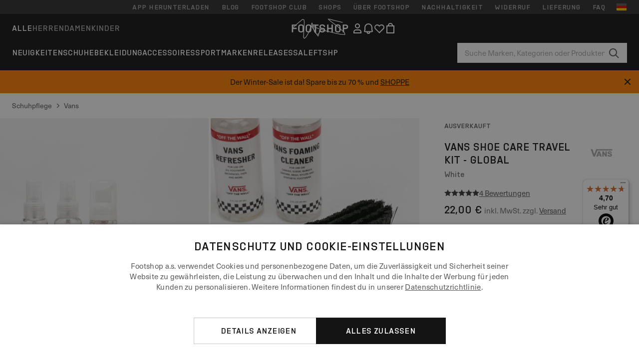

--- FILE ---
content_type: text/html; charset=UTF-8
request_url: https://www.ftshp.de/de/schuhpflege/105055-vans-shoe-care-travel-kit-global-white.html
body_size: 54947
content:
<!DOCTYPE html>
<html lang="de">
<head>
                
    
        <script>
            if ('serviceWorker' in navigator) {
                navigator.serviceWorker?.getRegistrations().then((registrations) => {
                    registrations.forEach((reg) => {
                        if (reg.active?.scriptURL?.includes('sw-fs.es6.js')) {
                            reg.unregister().then((success) => {
                                if (success) {
                                    window.location.reload();
                                }
                            });
                        }
                    });
                });
            }
        </script>
    

        
            <meta name="apple-itunes-app" content="app-id=1667088153">
    
        <meta charset="utf-8"/>
    <title>Schuhpflege Vans  Shoe Care Travel Kit - Global White (VN0A3IHTWHT1) | Footshop</title>
    <meta name="viewport" id="fsViewport" content="width=device-width, initial-scale=1, maximum-scale=5"/>
            <meta name="description" content="Vans  Shoe Care Travel Kit - Global White zu coolen Preisen 17,99 € verfügbar sofort finden Sie auf Ftshp.de/de/!"/>
            <meta name="apple-mobile-web-app-capable" content="yes"/>
                <meta name="robots" content="index,follow"/>
    
    <script>var dataLayer = dataLayer || [];(function () {if (typeof Intl !== 'undefined' && Intl.hasOwnProperty('PluralRules')) {return;}var url = 'https://polyfill.io/v3/polyfill.min.js?features=Intl.~locale.de';var script = document.createElement('script');script.src = url;script.async = false;script.type = 'text/javascript';document.getElementsByTagName('head')[0].appendChild(script);})();window.dist_webpack_uri = "https://static.ftshp.digital/themes/default-bootstrap/dist/webpack/";</script>

            <link rel="preconnect" href="https://static.ftshp.digital" crossorigin>
<link rel="preconnect" href="https://use.typekit.net" crossorigin>
<link rel="preconnect" href="https://p.typekit.net" crossorigin>
    
        

    
            <link rel="preload" href="https://static.ftshp.digital/themes/default-bootstrap/fonts/foot-medium.woff2" as="font" type="font/woff2" crossorigin><style>@font-face {font-family: 'foot';src: url('https://static.ftshp.digital/themes/default-bootstrap/fonts/foot-medium.woff2') format('woff2'),url('https://static.ftshp.digital/themes/default-bootstrap/fonts/foot-medium.woff') format('woff');font-weight: 500;font-style: normal;font-display: fallback;}:root {--font-family-accent: 'foot', 'neue-haas-unica', -apple-system, BlinkMacSystemFont, "Segoe UI", "Roboto", "Oxygen", "Ubuntu", "Helvetica Neue", Arial, sans-serif;--font-family-base: 'neue-haas-unica', -apple-system, BlinkMacSystemFont, "Segoe UI", "Roboto", "Oxygen", "Ubuntu", "Helvetica Neue", Arial, sans-serif;}</style>
        
        <script>
            (function (d) {
                var config = {kitId: 'hnc4kin',scriptTimeout: 3000,async: true},h = d.documentElement,t = setTimeout(function () {h.className = h.className.replace(/\bwf-loading\b/g, '') + ' wf-inactive';}, config.scriptTimeout),tk = d.createElement("script"),f = false,s = d.getElementsByTagName("script")[0],a;
                h.className += " wf-loading";tk.src = 'https://use.typekit.net/' + config.kitId + '.js';tk.async = true;
                tk.onload = tk.onreadystatechange = function () {a = this.readyState;if (f || a && a !== 'complete' && a !== 'loaded') {return;}f = true;clearTimeout(t);try {Typekit.load(config);} catch (e) {}};
                s.parentNode.insertBefore(tk, s);
            })(document);
        </script>
    

            <script>(function (w, d) {var fallbackListener = true;w.addEventListener('DOMContentLoaded', bindCritCssFallback);w._fs_critCssLoad = function (link) {link.onload = null;link.rel = 'stylesheet';if (!fallbackListener) {return;}w.removeEventListener('DOMContentLoaded', bindCritCssFallback);fallbackListener = false;};function bindCritCssFallback() {d.querySelectorAll('[rel=preload][as=style][data-critical]').forEach(function (link) {w._fs_critCssLoad(link);});}})(window, document);</script><script type="application/ld+json">{"@context": "https://schema.org","@type": "WebSite","url": "https://www.ftshp.de/de/","potentialAction": {"@type": "SearchAction","target": "https://www.ftshp.de/de/search?search_query={search_query}","query-input": "required name=search_query"}}</script>



    
        

    
        

    
        

    
        

    
        

    
        

            <style>.Collapsible_body_3NBIi{transition:max-height .3s;overflow:hidden}.Icon_icon_1eZny{--iconSize:22px;display:block;flex-shrink:0;width:var(--iconSize);height:var(--iconSize)}.Icon_icon_1eZny svg{display:block;width:100%;height:100%;fill:currentColor}.Icon_icon_1eZny.Icon_small_2uT4t{--iconSize:14px}.Icon_icon_1eZny.Icon_medium_1usJe{--iconSize:28px}.Icon_icon_1eZny.Icon_large_rpIsM{--iconSize:50px}.Icon_icon_1eZny.Icon_inline_1wiwj{display:inline-block;vertical-align:bottom}.AccordionItem_wrapper_1PJWg.AccordionItem_default_zIqA3:last-of-type{border-bottom:1px solid #e6e6e6}.AccordionItem_body_1koDg{padding-bottom:20px}.AccordionItem_header_2d3LJ.AccordionItem_default_zIqA3{border-top:1px solid #e6e6e6}.AccordionItem_headerInner_3bNLI{--spacing:12px;display:flex;align-items:center;margin-left:calc(var(--spacing)*-1);margin-right:calc(var(--spacing)*-1);padding:15px var(--spacing);font-family:var(--font-family-accent);text-transform:var(--text-transform)}@media only screen and (min-width:769px){.AccordionItem_headerInner_3bNLI{--spacing:24px}}@media only screen and (min-width:991px){.AccordionItem_headerInner_3bNLI{--spacing:0}}.AccordionItem_headerLabel_3P8-d{flex:1}.AccordionItem_header_2d3LJ.AccordionItem_default_zIqA3 .AccordionItem_headerLabel_3P8-d{margin-right:12px;color:var(--color-typo-accent)}.AccordionItem_header_2d3LJ.AccordionItem_headerLineMiddle_2oLzG .AccordionItem_headerLabel_3P8-d{position:relative;display:flex;align-items:center;font-size:1.375rem;line-height:1.2727}@media only screen and (min-width:991px){.AccordionItem_header_2d3LJ.AccordionItem_headerLineMiddle_2oLzG .AccordionItem_headerLabel_3P8-d{font-size:1.5rem;line-height:1.25}}.AccordionItem_header_2d3LJ.AccordionItem_headerLineMiddle_2oLzG .AccordionItem_headerLabel_3P8-d:after{content:"";height:1px;width:100%;margin:0 30px;background-color:currentColor}.AccordionItem_headerIcon_1N9kb{flex:none;width:22px;height:22px;transition:transform .3s}.AccordionItem_headerIcon_1N9kb.AccordionItem_isExpanded_3rG7W{transform:rotate(180deg)}.AccordionItem_headerIcon_1N9kb svg{fill:currentColor}.Avatar_avatar_oiPSI{padding-top:10px}.Avatar_avatarMediaAlign_YPz5u{align-items:center}.Avatar_avatarImageWrapper_2blMU{display:flex;justify-content:center}.Avatar_avatarImage_3TVLE{width:32px;height:32px;border-radius:50%;object-fit:cover;aspect-ratio:1}.Avatar_username_pEXMr{margin:0;padding:0;font-family:var(--font-family-accent);font-weight:500;white-space:nowrap;overflow:hidden;text-overflow:ellipsis;max-width:200px}.Avatar_username_pEXMr.Avatar_usernameLight_3cPRt{color:#fff}.Avatar_username_pEXMr.Avatar_usernameDark_3jXem{color:var(--color-typo-accent)}.Heading_heading_1dtHt{margin:0;text-transform:var(--text-transform)}.Heading_heading_1dtHt.Heading_inherit_2pzfx{color:inherit}.Heading_heading_1dtHt.Heading_center_2suB5{text-align:center}.Heading_heading_1dtHt.Heading_right_1jsuG{text-align:right}.Heading_heading_1dtHt.Heading_margin_Zz8sK{margin-bottom:15px}.Heading_heading_1dtHt.Heading_marginSmall_3q2Hd{margin-bottom:10px}@media only screen and (min-width:769px){.Heading_withLinkWrapper_3jshm{display:flex;align-items:baseline;justify-content:space-between;gap:15px}}.Heading_withLinkWrapper_3jshm.Heading_margin_Zz8sK{margin-bottom:15px}button.Link_link_2imKr{-webkit-appearance:none;background:none;cursor:pointer;height:auto;padding:0;border:none}.Link_link_2imKr{color:var(--color-typo-accent);text-decoration:underline;font-family:var(--font-family-accent)}.Link_link_2imKr:hover{color:var(--color-typo-accent);text-decoration:none}.Link_link_2imKr.Link_simple_1wBgg{color:var(--color-typo-base);font-family:var(--font-family-base)}.Link_link_2imKr.Link_bold_1H4kf{font-weight:var(--font-weight-accent)}.Link_link_2imKr.Link_small_26ejO{font-size:.875rem;line-height:1.4286}.Link_link_2imKr.Link_uppercase_1pPXw{text-transform:var(--text-transform)}.Link_link_2imKr.Link_light_kK6Dj{color:#fff}.Link_link_2imKr.Link_gray_3vv-u{color:var(--color-typo-minor)}.Link_link_2imKr.Link_noUnderline_1GWwa{text-decoration:none}.Link_link_2imKr.Link_noUnderline_1GWwa:focus,.Link_link_2imKr.Link_noUnderline_1GWwa:hover{text-decoration:underline}.Link_link_2imKr.Link_hasHitArea_QYnZR{padding-top:4px;padding-bottom:4px}.Spinner_wrapper_yB8fX{font-size:0;line-height:0;overflow:hidden;text-align:center;vertical-align:middle}.Spinner_spinner_3opjr{animation:Spinner_rotate_1VLwi .5s linear infinite;vertical-align:middle}@keyframes Spinner_rotate_1VLwi{0%{transform:rotate(0deg)}to{transform:rotate(1turn)}}.Button_button_3Q-lF{--minHeight:50px;--minWidth:240px;--lineHeightPx:22px;-webkit-appearance:none;display:block;background:none;cursor:pointer;height:auto;margin:0;padding:0;border:0;outline:none;display:inline-flex;align-items:center;justify-content:center;min-width:var(--minWidth);min-height:var(--minHeight);padding:calc(var(--minHeight)/2 - var(--lineHeightPx)/2 - var(--border)) 15px;border:var(--border) solid;border-radius:var(--border-radius-base);font-family:var(--font-family-accent);font-size:.9375rem;line-height:1.4667;font-weight:var(--font-weight-accent);text-transform:var(--text-transform);transition:background-color .3s,border-color .3s}@media only screen and (min-width:991px){.Button_button_3Q-lF{--minHeight:40px}}a.Button_button_3Q-lF{text-decoration:none}.Button_button_3Q-lF:disabled{cursor:not-allowed}.Button_button_3Q-lF.Button_hasLeftIcon_TT0np:after,.Button_button_3Q-lF.Button_hasRightIcon_3EWu6:before,.Button_button_3Q-lF.Button_pseudoIcon_3UMXE{content:"";display:block;width:22px;height:22px}.Button_button_3Q-lF.Button_hasLeftIcon_TT0np:after{margin-left:8px}.Button_button_3Q-lF.Button_hasRightIcon_3EWu6:before{margin-right:8px}.Button_button_3Q-lF.Button_spaceBetween_3-uAP{justify-content:space-between}.Button_icon_TdZ70{pointer-events:none}.Button_icon_TdZ70 svg{display:block;width:22px;height:22px;fill:currentColor}.Button_icon_TdZ70.Button_leftIcon_1MabP{margin-right:8px}.Button_icon_TdZ70.Button_rightIcon_1xSXp{margin-left:8px}.Button_customContentWrapper_1A8eE{flex:1}.ButtonBar_buttonBar_E7Ffs{display:flex;gap:10px}.ButtonBar_buttonBar_E7Ffs.ButtonBar_columnCenter_1eI3I,.ButtonBar_buttonBar_E7Ffs.ButtonBar_columnFullWidth_xZDYs{flex-direction:column}.ButtonBar_buttonBar_E7Ffs.ButtonBar_columnFullWidth_xZDYs{width:100%}.ButtonBar_buttonBar_E7Ffs.ButtonBar_columnFullWidth_xZDYs button{min-width:auto}.ButtonBar_buttonBar_E7Ffs.ButtonBar_columnCenter_1eI3I{align-items:center}.ButtonBar_buttonBar_E7Ffs.ButtonBar_rowLeft_eQoMp,.ButtonBar_buttonBar_E7Ffs.ButtonBar_rowRight_dYnFg,.ButtonBar_buttonBar_E7Ffs.ButtonBar_rowSpaceBetween_2aeQt{flex-direction:row}.ButtonBar_buttonBar_E7Ffs.ButtonBar_rowRight_dYnFg{justify-content:flex-end}.ButtonBar_buttonBar_E7Ffs.ButtonBar_rowSpaceBetween_2aeQt{justify-content:space-between}.ButtonBar_buttonBar_E7Ffs.ButtonBar_rowStretch_Snv3z{flex-direction:row}.ButtonBar_buttonBar_E7Ffs.ButtonBar_rowStretch_Snv3z>:first-child{flex:auto}.ButtonBar_buttonBar_E7Ffs.ButtonBar_rowStretch_Snv3z>*+*{margin-left:2px}.ButtonBar_buttonBar_E7Ffs.ButtonBar_reverse_1MTMO.ButtonBar_rowLeft_eQoMp,.ButtonBar_buttonBar_E7Ffs.ButtonBar_reverse_1MTMO.ButtonBar_rowRight_dYnFg,.ButtonBar_buttonBar_E7Ffs.ButtonBar_reverse_1MTMO.ButtonBar_rowSpaceBetween_2aeQt{flex-direction:row-reverse}.ButtonBar_buttonBar_E7Ffs.ButtonBar_reverse_1MTMO.ButtonBar_columnCenter_1eI3I,.ButtonBar_buttonBar_E7Ffs.ButtonBar_reverse_1MTMO.ButtonBar_columnFullWidth_xZDYs{flex-direction:column-reverse}.IconButton_iconButton_1E_1G{--iconBtnSize:46px;-webkit-appearance:none;display:block;background:none;cursor:pointer;height:auto;margin:0;padding:0;border:0;outline:none;display:inline-flex;align-items:center;justify-content:center;width:var(--iconBtnSize);height:var(--iconBtnSize);border-radius:50%;color:inherit;transition-duration:.3s;transition-property:background-color,color}.ControlButton_control_1Dkdq{--minHeight:0;--minWidth:0;--border:1px;--vertical-padding:15px;--horizontal-padding:10px;padding:var(--vertical-padding) var(--horizontal-padding);border-color:#c8c8c8;background-color:#fff;font-family:var(--font-family-base);text-transform:none;font-weight:400;color:var(--color-typo-base)}.ControlButton_control_1Dkdq.ControlButton_large_1_j4o{--vertical-padding:15px;--horizontal-padding:15px}.ControlButton_control_1Dkdq.ControlButton_base_1uzSY{--vertical-padding:10px;min-width:44px}.ControlButton_control_1Dkdq.ControlButton_small_1AIno{--vertical-padding:5px;--horizontal-padding:10px;font-size:.8125rem;line-height:1.5385}.ControlButton_control_1Dkdq:focus,.ControlButton_control_1Dkdq:hover{border-color:#141414;color:var(--color-typo-accent)}.ControlButton_control_1Dkdq.ControlButton_selected_1Dx_V{position:relative;color:var(--color-typo-accent);font-weight:var(--font-weight-accent)}.ControlButton_control_1Dkdq.ControlButton_selected_1Dx_V:after{content:"";position:absolute;inset:calc(var(--border)*-1);border:2px solid var(--color-typo-accent);pointer-events:none}.ControlButton_control_1Dkdq.ControlButton_cta_1DsIF{background-color:var(--color-typo-accent);border-color:var(--color-typo-accent);color:#fff}.ControlButton_control_1Dkdq.ControlButton_cta_1DsIF:focus,.ControlButton_control_1Dkdq.ControlButton_cta_1DsIF:hover{background-color:var(--color-typo-base)}.Dropdown_dropdown_1ANMw{margin:0 auto 15px;max-width:320px;position:relative;text-align:left;z-index:1}.Dropdown_dropdown_1ANMw.Dropdown_fullWidth_1OfGF{max-width:none;width:100%}.Dropdown_dropdown_1ANMw .Dropdown_activeItem_1ZBub{background-color:#fff;display:block;line-height:42px;margin-bottom:0;padding:0 30px 0 15px;position:relative;cursor:pointer;font-size:16px;border-radius:var(--border-radius-base)}.Dropdown_dropdown_1ANMw .Dropdown_activeItem_1ZBub .Dropdown_arrowDown_2l9BW{position:absolute;right:10px;top:50%;transform:translateY(-50%) rotate(0deg);transition:all .5s;fill:#141414}.Dropdown_content_2WUT0.Dropdown_outlined_rwYtW .Dropdown_activeItem_1ZBub,.Dropdown_content_2WUT0.Dropdown_outlined_rwYtW .Dropdown_dropdownContent_mrld7{border:1px solid #c8c8c8;transition:border-color .3s}.Dropdown_content_2WUT0.Dropdown_outlined_rwYtW .Dropdown_activeItem_1ZBub{line-height:50px;overflow:hidden;text-overflow:ellipsis;white-space:nowrap}.Dropdown_content_2WUT0.Dropdown_outlined_rwYtW .Dropdown_activeItem_1ZBub .Dropdown_arrowDown_2l9BW{fill:var(--color-typo-accent)}@media only screen and (min-width:991px){.Dropdown_content_2WUT0.Dropdown_outlined_rwYtW .Dropdown_activeItem_1ZBub,.Dropdown_content_2WUT0.Dropdown_outlined_rwYtW .Dropdown_item_3p7pi{line-height:40px}}.Checkbox_checkbox_aOsMM label{display:flex;cursor:pointer}.Checkbox_checkbox_aOsMM input{display:none}.Checkbox_tick_3rzHE{flex:none;display:flex;align-items:center;justify-content:center;width:20px;height:20px;margin:1px;border:1px solid #c8c8c8;transition:background-color .3s,border .3s}input:checked+.Checkbox_tick_3rzHE,label:hover .Checkbox_tick_3rzHE{border-color:var(--color-typo-accent)}input:checked+.Checkbox_tick_3rzHE{background-color:var(--color-typo-accent)}input:disabled+.Checkbox_tick_3rzHE{background-color:#f2f2f2;border-color:#e6e6e6}.Checkbox_tick_3rzHE.Checkbox_radio_3Qaxa{border-radius:50%}input:checked+.Checkbox_tick_3rzHE.Checkbox_radio_3Qaxa{background-color:#fff;border-width:7px}.Checkbox_tick_3rzHE.Checkbox_error_17vNJ{border-color:#e00600}input:checked+.Checkbox_tick_3rzHE .Checkbox_icon_1D0N8{display:block;width:12px;height:6px;margin-top:-3px;border-left:2px solid #fff;border-bottom:2px solid #fff;border-right-color:#fff;border-top-color:#fff;transform:rotate(-45deg)}.Checkbox_label_25oCH{flex:1;margin-left:10px;line-height:22px;color:var(--color-typo-base)}.Background_wrapper_2ddIy{animation-duration:1.5s;animation-fill-mode:forwards;animation-iteration-count:infinite;animation-name:Background_placeholderShimmer_3wPa7;animation-timing-function:linear;background:#f8f8f8;background-image:linear-gradient(90deg,#f8f8f8 0,#edeef1 20%,#f8f8f8 40%,#f8f8f8);background-repeat:no-repeat;background-size:800px 100%;bottom:0;left:0;position:absolute;right:0;top:0}.Background_wrapper_2ddIy.Background_dark_1RNei{background-color:#141414;background-image:linear-gradient(90deg,#141414 0,#141414 20%,#141414 40%,#141414)}@keyframes Background_placeholderShimmer_3wPa7{0%{background-position:-1000px 0}to{background-position:1000px 0}}.Line_wrapper_2lYI6{position:relative}.Line_wrapper_2lYI6+.Line_wrapper_2lYI6{margin-top:5px}@media only screen and (min-width:769px){.Line_wrapper_2lYI6+.Line_wrapper_2lYI6{margin-top:10px}}.TallCard_anchor_3c_dP{display:block;text-decoration:none}.TallCard_anchor_3c_dP:hover{text-decoration:underline}.TallCard_anchor_3c_dP:hover.TallCard_light_1eAAe{color:#fff}.TallCard_anchor_3c_dP:hover.TallCard_dark_2P4As{color:#000}.TallCard_image_1yHkh{display:block;width:100%;object-fit:cover;aspect-ratio:3/4;border-radius:var(--border-radius-base)}.HorizontalList_wrapper_35ZDh{position:relative;width:100%;overflow:hidden}.HorizontalList_wrapper_35ZDh.HorizontalList_gradient_1niv1:after,.HorizontalList_wrapper_35ZDh.HorizontalList_gradient_1niv1:before{content:"";position:absolute;top:0;z-index:1;width:100px;height:100%;opacity:0;pointer-events:none}.HorizontalList_wrapper_35ZDh.HorizontalList_gradient_1niv1:before{left:0;background-image:linear-gradient(270deg,transparent,var(--gradient-color,#fff))}.HorizontalList_wrapper_35ZDh.HorizontalList_gradient_1niv1:after{right:0;background-image:linear-gradient(90deg,transparent,var(--gradient-color,#fff))}.HorizontalList_wrapper_35ZDh.HorizontalList_isLeftGradientVisible_2zox9:before,.HorizontalList_wrapper_35ZDh.HorizontalList_isRightGradientVisible_29E-H:after{opacity:1}.HorizontalList_grid_2OjuH{display:grid;grid-auto-flow:column;grid-auto-columns:var(--itemWidth);width:100%;padding-left:12px;padding-right:12px;pointer-events:all;overflow-x:auto;-ms-overflow-style:none;scrollbar-width:none}@media only screen and (min-width:769px){.HorizontalList_grid_2OjuH{padding-left:24px;padding-right:24px}}@media only screen and (min-width:1701px){.HorizontalList_grid_2OjuH:not(.HorizontalList_sideSpaceForce_16BuC){padding-left:0;padding-right:0}}.HorizontalList_grid_2OjuH::-webkit-scrollbar{display:none}.HorizontalList_grid_2OjuH.HorizontalList_oneInView_1Bl96{--itemWidth:62%}@media only screen and (min-width:561px){.HorizontalList_grid_2OjuH.HorizontalList_oneInView_1Bl96{--itemWidth:65%}}.HorizontalList_grid_2OjuH.HorizontalList_twoInView_FNTEJ{--itemWidth:45%}@media only screen and (min-width:561px){.HorizontalList_grid_2OjuH.HorizontalList_twoInView_FNTEJ{--itemWidth:47.5%}}.HorizontalList_grid_2OjuH.HorizontalList_threeInView_2GyHt{--itemWidth:28%}.HorizontalList_grid_2OjuH.HorizontalList_fourInView_3FMrD{--itemWidth:22%}.HorizontalList_grid_2OjuH.HorizontalList_fiveInView_2Waah{--itemWidth:18%}.HorizontalList_grid_2OjuH.HorizontalList_eightInView_2HRMQ{--itemWidth:11%}.HorizontalList_grid_2OjuH.HorizontalList_auto_1Ednj{--itemWidth:max-content;scrollbar-width:none}.HorizontalList_grid_2OjuH.HorizontalList_auto_1Ednj::-webkit-scrollbar{display:none}.HorizontalList_grid_2OjuH.HorizontalList_withoutGap_2q6Nv{gap:10px}.HorizontalList_grid_2OjuH.HorizontalList_withoutLeftSideSpace_2eSFh{padding-left:0}.HorizontalList_arrow_mu2K6{position:absolute;top:50%;z-index:2;padding:5px;border-radius:var(--border-radius-base);border:1px solid var(--color-typo-base);background-color:#fff;color:var(--color-typo-base);transform:translateY(-50%);transition:color .3s,border-color .3s}.HorizontalList_arrow_mu2K6.HorizontalList_prev_3kB28{left:12px}@media only screen and (min-width:561px){.HorizontalList_arrow_mu2K6.HorizontalList_prev_3kB28{left:24px}}@media only screen and (min-width:1701px){.HorizontalList_arrow_mu2K6.HorizontalList_prev_3kB28{left:0}}.HorizontalList_arrow_mu2K6.HorizontalList_next_nwzEY{right:12px}@media only screen and (min-width:561px){.HorizontalList_arrow_mu2K6.HorizontalList_next_nwzEY{right:24px}}@media only screen and (min-width:1701px){.HorizontalList_arrow_mu2K6.HorizontalList_next_nwzEY{right:0}}.HorizontalList_arrow_mu2K6:hover{border-color:var(--color-typo-accent);color:var(--color-typo-accent)}.BaseContainer_wrapper_a2vvb{padding-left:12px;padding-right:12px}@media only screen and (min-width:769px){.BaseContainer_wrapper_a2vvb{padding-left:24px;padding-right:24px}}@media only screen and (min-width:1701px){.BaseContainer_wrapper_a2vvb{padding-left:0;padding-right:0}}.Box_wrapper_1IRhW{position:relative}.Box_container_2x5Rx,.Box_content_CAuvl,.Box_image_3ImFu{position:absolute;top:0;bottom:0;left:0;right:0;overflow:hidden}.Box_image_3ImFu{width:100%;height:100%;object-fit:cover;background-color:#f8f8f8}.FullSizeContainer_wrapper_YAFac{width:100%;height:100%;left:0;position:absolute;top:0}.PageContainer_fullWrapper_1mC_U{display:flow-root;width:100%;background-color:var(--backgroundColor)}.PageContainer_wrapper_Isqhi{max-width:1700px;margin-left:auto;margin-right:auto}.Section_wrapper_1PAlW{margin-top:40px;margin-bottom:40px}@media only screen and (min-width:769px){.Section_wrapper_1PAlW{margin-top:60px;margin-bottom:60px}}@media only screen and (min-width:769px){.Section_wrapper_1PAlW.Section_large_dfJjE{margin-top:80px;margin-bottom:80px}}.Section_wrapper_1PAlW.Section_wide_2UCa-{width:100%}.Section_wrapper_1PAlW.Section_disableSpacingTop_3FsL6{margin-top:0}.StripeContainer_wrapper_3QIBY>*{display:block}.StripeContainer_wrapper_3QIBY>*+*{margin-top:10px}@media only screen and (min-width:769px){.StripeContainer_wrapper_3QIBY{display:flex;flex-flow:row nowrap;justify-content:space-between;gap:15px}.StripeContainer_wrapper_3QIBY>*{flex:.5}.StripeContainer_wrapper_3QIBY>*+*{margin-top:0}}.TextContainer_wrapper_1LGnR{max-width:100ch}.BoxRatio_wrapper_1HVuG{position:relative;padding-top:100%}@media only screen and (min-width:769px){.BoxRatio_wrapper_1HVuG{padding-top:75%}}.BoxSquare_wrapper_3KWQm{position:relative;padding-top:100%}.Product_info_2BgOv{padding:10px 0}.ProductCarousel_item_1ww_8{padding:8px}.ProductCarousel_wrapper_2PAka{margin:auto;max-width:1320px}.ProductList_item_21-w4{display:inline-block;min-width:155px;padding:4px;white-space:normal;width:48%}.ProductList_bulky_20FnV .ProductList_item_21-w4{min-width:275px;width:80%}.ProductList_swipeMix_h_ISA .ProductList_item_21-w4{min-width:79%}.ProductList_medium_1_MZO .ProductList_item_21-w4{min-width:auto;width:33.33%}@media only screen and (min-width:769px){.ProductList_item_21-w4{width:25%}.ProductList_bulky_20FnV .ProductList_item_21-w4{width:40%}.ProductList_medium_1_MZO .ProductList_item_21-w4{width:33.33%}.ProductList_swipeMix_h_ISA .ProductList_item_21-w4{padding:8px;min-width:0;width:100%}}.ProductList_wrapper_3iPwh{margin:auto;max-width:1320px;padding:0 15px;overflow-x:auto;overflow-y:hidden;white-space:nowrap;-webkit-overflow-scrolling:touch}.ProductList_swipeMix_h_ISA{display:flex;flex:1;padding:0;max-width:none}.FilterBar_mobileFilters_2J4Ei{padding:24px 0 20px}.FilterBar_mobileFilters_2J4Ei:after{clear:both;content:"";display:table}.FilterBar_mobileFilters_2J4Ei .FilterBar_buttonPlaceholder_x4F1P{height:50px;width:100%}.FilterBar_mobileFilters_2J4Ei .FilterBar_button_82R9M{background-color:#fff;color:var(--color-typo-accent);border:2px solid var(--color-typo-accent);display:block;padding:12px 60px 12px 15px;position:relative;text-transform:uppercase;z-index:1;font-family:var(--font-family-accent)}.FilterBar_mobileFilters_2J4Ei .FilterBar_button_82R9M .FilterBar_count_JxDqb{background-color:var(--color-typo-accent);color:#fff;display:inline-block;position:absolute;right:40px;text-align:center;top:50%;transform:translateY(-50%);width:22px}.FilterBar_mobileFilters_2J4Ei .FilterBar_button_82R9M svg{position:absolute;right:10px;top:13px;width:24px;height:24px;fill:var(--color-typo-accent)}.FilterBar_mobileFilters_2J4Ei .FilterBar_button_82R9M.FilterBar_pinned_2KPgS{position:fixed;top:45px;left:0;right:0;z-index:4;animation:FilterBar_fadeIn_1nBrx .3s}.FilterBar_mobileFilters_2J4Ei .FilterBar_sorting_3khWI{margin:10px 0 0;max-width:none}@media only screen and (min-width:769px){.FilterBar_mobileFilters_2J4Ei{padding:30px 8px 22px}.FilterBar_mobileFilters_2J4Ei .FilterBar_sorting_3khWI{margin-top:0;margin-left:15px}}.FilterBar_pinnedButton_3b7C4{position:fixed;top:50px;left:0;right:0;z-index:4;background-color:#fff;animation:FilterBar_fadeIn_1nBrx .3s}.FilterBar_buttonInner_1Dl-I{display:flex;align-items:center}.FilterBar_productsCount_pl6Dl{font-family:var(--font-family-base);font-weight:400;color:#aaa;padding-left:10px}.FilterBar_filtersCount_MsAYe{flex:none;display:block;min-width:22px;margin-left:auto;background-color:#fff;color:var(--color-typo-accent);margin-right:10px}.FilterBar_pinnedButton_3b7C4 .FilterBar_filtersCount_MsAYe{background-color:var(--color-typo-accent);color:#fff}.ChatWithUs_wrapper_2DWFG{position:fixed;bottom:18px;right:18px;z-index:1080}.ChatWithUs_button_2QI2w{display:flex;align-items:center;justify-content:center;width:60px;height:60px;border:0;border-radius:50%;background-color:var(--color-chatbot-bg);cursor:pointer}@media only screen and (min-width:769px){.ChatWithUs_button_2QI2w{z-index:18}}.h0,.h1,.h2,.h3,.h4,.h5,.h6,h1,h2,h3,h4,h5,h6{font-family:var(--font-family-accent);font-weight:var(--font-weight-accent);color:var(--color-typo-accent)}.h0{font-size:2rem;line-height:1.25}@media only screen and (min-width:991px){.h0{font-size:2.625rem;line-height:1.1905}}.h1,h1{font-size:1.75rem;line-height:1.2143}@media only screen and (min-width:991px){.h1,h1{font-size:2rem;line-height:1.25}}.h2,h2{font-size:1.375rem;line-height:1.2727}@media only screen and (min-width:991px){.h2,h2{font-size:1.5rem;line-height:1.25}}.h3,h3{font-size:1.25rem;line-height:1.3}.h4,h4{font-size:1.125rem;line-height:1.3333}.h5,.h6,h5,h6{font-size:.9375rem;line-height:1.4667}a{color:var(--color-typo-base);text-decoration:underline;transition:color .3s}a:hover{text-decoration:none}p{margin-bottom:15px}b,strong{font-weight:var(--font-weight-accent)}.fs-p-r{position:relative}.fs-mt-xsmall{margin-top:5px}.fs-mt-small{margin-top:10px}.fs-mt-base{margin-top:15px}.fs-mt-large{margin-top:30px}.fs-mb-base{margin-bottom:15px}.fs-mb-large{margin-bottom:30px}.fs-ta-center{text-align:center}._vihi{position:absolute;top:-9999px;left:-9999px;bottom:auto;right:auto;height:0;width:0;visibility:hidden}body,html{min-height:100%}body{margin:0;padding-top:45px;background-color:var(--color-layout-bg);font-family:var(--font-family-base);font-size:.9375rem;line-height:1.4667;color:var(--color-typo-base);overflow-x:hidden}body *{box-sizing:border-box}@media only screen and (min-width:991px){body,body[class]{padding-top:0}}body.lang_el *{text-transform:none!important}img{max-width:100%}.grecaptcha-badge{visibility:hidden}.is-ios *{cursor:pointer}.wrapper,.wrapper--bigger{clear:both;display:block;margin:0 auto;max-width:950px;padding-left:15px;padding-right:15px}.wrapper--bigger:after,.wrapper:after{clear:both;content:"";display:table}@media only screen and (min-width:769px){.wrapper,.wrapper--bigger{padding-left:0;padding-right:0}}.wrapper--bigger{max-width:1320px}button,input,select,textarea{background:#fff;border:none;color:var(--color-typo-base);font-family:var(--font-family-base);font-size:.9375rem;line-height:1.4667;outline:none;padding:5px 1em;transition:border-color .3s,box-shadow .3s;-webkit-appearance:none}button{cursor:pointer}input[disabled]{color:#d0d0d0;cursor:default}input,select{height:32px}table{border-collapse:collapse;display:block;height:100%;overflow-x:auto;width:100%}table td,table th{padding:10px}table.bordered td,table.bordered th{border:1px solid #aaa}table.dark .price{font-size:1em;font-weight:400}table.dark thead th{background-color:#5a5a5a;color:#fff;font-size:14px;padding:15px 10px;text-transform:uppercase}table.dark tbody td{background-color:#f2f2f2;padding:20px 5px}table.gray tfoot td{background-color:initial}table.gray tfoot tr{border-color:transparent}table.gray thead th{color:#aaa;font-size:14px;padding-bottom:10px;text-transform:uppercase}table.gray td{background-color:#f2f2f2}table.ordered-products .price,table.ordered-products tfoot{text-align:right!important}table.thin td{padding:5px}table.vertical-slim td{padding:1px 7px}@media only screen and (min-width:769px){table{display:table}table.dark td{border:none!important}table.gray tr{border-bottom:10px solid #fff}}table .responsive-table{width:100%;overflow-x:auto;margin-bottom:2em}table .responsive-table table{margin-bottom:0}.appear100-enter{max-height:0}.appear100-enter-active{max-height:100px;transition:all .7s linear}.appear100-exit{max-height:100px}.appear100-exit-active{max-height:0;transition:all .7s cubic-bezier(0,0,0,1)}.fade-enter{opacity:.01}.fade-enter-active{opacity:1;transition:.5s}.fade-exit{opacity:1}.fade-exit-active{opacity:.01;transition:.5s}.fastFade-enter{opacity:.01}.fastFade-enter-active{opacity:1;transition:.15s}.fastFade-exit{opacity:1}.fastFade-exit-active{opacity:.01;transition:.15s}.mediumFade-enter{opacity:.01}.mediumFade-enter-active{opacity:1;transition:.3s}.mediumFade-exit{opacity:1}.mediumFade-exit-active{opacity:.01;transition:.3s}.slideLeft-enter{transform:translateX(-100%)}.slideLeft-enter-active{transform:translateX(0);transition:.3s}.slideLeft-exit{transform:translateX(0)}.slideLeft-exit-active{transform:translateX(-100%);transition:.3s}.slideRight-enter{transform:translateX(100%)}.slideRight-enter-active{transform:translateX(0);transition:.3s}.slideRight-exit{transform:translateX(0)}.slideRight-exit-active{transform:translateX(100%);transition:.3s}.slideDown{will-change:transform}.slideDown-enter{transform:translateY(100%)}.slideDown-enter-active{transform:translateY(0);transition:.3s ease-out}.slideDown-exit{transform:translateY(0)}.slideDown-exit-active{transform:translateY(100%);transition:.3s ease-out}.Root_wrapper_3d4VU{padding-top:59px}@media only screen and (min-width:991px){.Root_wrapper_3d4VU{padding-top:0}}.FtshpLogo_logo_4u055{position:relative;display:inline-block;height:50px;overflow:hidden;color:currentColor}.FtshpLogo_logo_4u055 svg{fill:currentColor;padding:0;width:130px;height:50px;vertical-align:top}@media only screen and (max-width:390px){.FtshpLogo_logo_4u055 svg{width:100px}}@media only screen and (max-width:359px){.FtshpLogo_logo_4u055 svg{width:60px}}.FtshpLogo_logo_4u055 svg+svg{position:absolute;top:0;left:0}.QnsLogo_logo_2P5W2{display:flex;align-items:center;justify-content:center;height:50px;color:#0e5542}.QnsLogo_logo_2P5W2 svg{display:block;width:auto;height:24px;fill:currentColor}.CartIcon_cartIcon_2sCfU{position:relative;background:none;padding:0;margin:0;-webkit-appearance:none}.CartIcon_cartIcon_2sCfU svg{fill:currentColor}.UserIcon_userIcon_2Gddg{position:relative}.UserIcon_userIcon_2Gddg>a,.UserIcon_userIcon_2Gddg>button{color:currentColor}.UserIcon_userIcon_2Gddg svg{display:block;fill:currentColor;transition:fill .3s}.UserIcon_iconButton_jdGd4{-webkit-appearance:none;display:block;background:none;cursor:pointer;height:auto;margin:0;padding:0;border:0;outline:none}.UserIcon_userMenu_1Rrn7{position:absolute;top:100%;right:-162px;z-index:1;padding-top:18px;opacity:0;transform:scale(0);transform-origin:calc(100% - 162px) 10px}.UserIcon_userIcon_2Gddg:focus-within .UserIcon_userMenu_1Rrn7,.UserIcon_userIcon_2Gddg:hover .UserIcon_userMenu_1Rrn7{opacity:1;transform:scale(1)}.TopMenu_topLinks_3zLeY{list-style:none;margin:0;padding:0}.TopMenu_topLinks_3zLeY>li{display:inline-block;padding:0;position:relative}.TopMenu_topLinks_3zLeY>li>a,.TopMenu_topLinks_3zLeY>li>span{display:inline-block;padding:4px 12px;font-family:var(--font-family-accent);font-size:.8125rem;line-height:1.5385;text-decoration:none;letter-spacing:.5px;text-transform:var(--text-transform);color:var(--color-header-topbar-text)}.TopMenu_topLinks_3zLeY>li>a:hover{text-decoration:underline}.TopMenu_topLinks_3zLeY>li ul{display:none}.TopMenu_topLinks_3zLeY>li:hover ul{background:#fff;border:1px solid #c8c8c8;display:block;position:absolute;top:100%;left:-5px;z-index:2;margin:0;padding:0;width:250px}.TopMenu_topLinks_3zLeY>li:hover ul li{padding:0;display:block}.TopMenu_topLinks_3zLeY>li:hover ul li a{display:block;padding:9px 14px;white-space:nowrap;width:100%;text-decoration:none;color:var(--color-typo-base)}.TopMenu_topLinks_3zLeY>li:hover ul li a:hover{background-color:#f2f2f2}.CustomerListsIcon_wishIcon_qLX0a{position:relative;display:block;background:none;padding:0;margin:0;-webkit-appearance:none;cursor:pointer}.CustomerListsIcon_wishIcon_qLX0a svg{fill:currentColor}.NotificationsIcon_notificationsIcon_14Rrw{position:relative;background:none;padding:0;margin:0;-webkit-appearance:none;cursor:pointer;height:auto}.NotificationsIcon_notificationsIcon_14Rrw svg{fill:currentColor}.NotificationsArea_wrapper_3PviC{-webkit-overflow-scrolling:touch;background-color:#fff;overflow:hidden;position:fixed;width:100vw;height:100vh;bottom:0;left:0;top:0;z-index:1500}@media only screen and (min-width:769px){.NotificationsArea_wrapper_3PviC{position:absolute;top:100%;right:0;left:auto;bottom:auto;width:370px;height:auto;border:1px solid #c8c8c8}}.MainItem_mainItem_14OoY>a{position:relative;display:block;padding-top:9px;padding-bottom:9px;font-family:var(--font-family-accent);text-transform:var(--text-transform);text-decoration:none;color:currentColor}.MainItem_mainItem_14OoY.MainItem_open_1FxN4,.MainItem_mainItem_14OoY:hover{color:var(--color-header-accent)}.MainItem_mainItem_14OoY.MainItem_open_1FxN4>a:after,.MainItem_mainItem_14OoY:hover>a:after{content:"";position:absolute;inset:auto 0 5px 0;height:2px;background-color:var(--color-header-underline)}.MainItem_child_2v48z{position:absolute;top:100%;left:0;right:0;display:none;border-bottom:1px solid #e6e6e6;background:#fff}.MainItem_open_1FxN4 .MainItem_child_2v48z{display:block}.MainItem_childInner_12fhL{display:flex;justify-content:flex-start;padding:15px 0}.SearchIcon_icon_IyGIr{position:relative;background:none;padding:0;margin:0;cursor:pointer;height:auto;outline:revert}.SearchIcon_icon_IyGIr svg{fill:currentColor}.SuggestionsInput_close_21T9G{cursor:pointer;padding:10px 0 10px 5px;position:absolute;right:48px;top:0;height:40px}.SuggestionsInput_close_21T9G svg{width:22px;height:22px;border-right:1px solid #e6e6e6;box-sizing:initial;fill:currentColor;padding-right:3px}.SuggestionsInput_container_282EN{position:relative;padding-left:0;padding-right:45px;background:#fff;border:var(--border-base);border-radius:var(--border-radius-base);color:var(--color-typo-base)}.SuggestionsInput_container_282EN.SuggestionsInput_focused_1uPNA{padding-right:85px}.SuggestionsInput_input_2-pWv{background:#fff;border:none;border-radius:var(--border-radius-base);color:var(--color-typo-base);font-size:.9375rem;line-height:1.4667;height:40px;margin:0;padding:9px 0 9px 15px;width:100%}.SuggestionsInput_input_2-pWv::-webkit-input-placeholder{color:#aaa}.SuggestionsInput_input_2-pWv:-moz-placeholder,.SuggestionsInput_input_2-pWv::-moz-placeholder{color:#aaa}.SuggestionsInput_input_2-pWv:-ms-input-placeholder{color:#aaa}.DesktopSearch_close_35dTw{position:absolute;top:10px;right:10px;display:inline-block;background-color:initial}.DesktopSearch_close_35dTw svg{fill:#aaa;width:25px;height:25px}.DesktopSearch_container_3tN4k{display:block;opacity:1;transition:opacity .3s}.DesktopSearch_container_3tN4k.DesktopSearch_isHidden_kNe2X{opacity:0;pointer-events:none}.DesktopSearch_container_3tN4k.DesktopSearch_isInvisible_2ehuJ{display:none}@media(max-width:1200px){.DesktopSearch_container_3tN4k.DesktopSearch_hideUntilUltranavSearchBreakpoint_2A2gz{display:none}}.DesktopSearch_iconContainer_261ad{background:none;position:absolute;right:0;top:0;padding:10px 15px 10px 10px;height:40px}.DesktopSearch_iconContainer_261ad svg{width:22px;height:22px;fill:var(--color-typo-base)}.DesktopSearch_results_2y82W{display:flex;flex-direction:column;left:0;position:absolute;top:100%;right:0;height:calc(100vh - 135px)}.DesktopSearch_resultsInner_1syxA{background-color:#fff;border-radius:var(--border-radius-base);box-shadow:0 6px 6px rgba(0,0,0,.1);border:1px solid #e6e6e6}.DesktopSearch_wrapper_H5SZ8{position:relative}.Ultranav_shadeSearch_OCw_V{z-index:1180!important}.Ultranav_shadeTopBar_3GmjJ{z-index:1220!important}.Ultranav_shadeCart_34v2Q{z-index:1300!important}.Ultranav_wrapper_LbsCX{color:var(--color-header-text)}.Ultranav_mainBar_2czAC{position:relative;z-index:1200}.Ultranav_topBar_1pwvG{position:relative;z-index:1240}.Ultranav_top_26znE{position:relative;display:flex;justify-content:flex-end}.Ultranav_top_26znE .Ultranav_shopSwitcher_1xulC{margin-left:10px}.Ultranav_top_26znE .Ultranav_shopSwitcher_1xulC button{width:22px;height:100%}.Ultranav_main_2USx_{position:relative;display:flex;justify-content:space-between;align-items:center;padding-top:4px;padding-bottom:4px}.Ultranav_main_2USx_ .Ultranav_genders_3ZDDX,.Ultranav_main_2USx_ .Ultranav_icons_3cRah{flex:1}.Ultranav_main_2USx_ .Ultranav_genders_3ZDDX ul{display:flex;align-items:center;gap:20px;list-style:none;margin:0;padding:0}.Ultranav_main_2USx_ .Ultranav_genders_3ZDDX ul li>a{position:relative;display:block;padding-top:9px;padding-bottom:9px;font-family:var(--font-family-accent);font-size:.9375rem;line-height:1.4667;color:var(--color-header-accent);text-transform:var(--text-transform);text-decoration:none}.Ultranav_main_2USx_ .Ultranav_genders_3ZDDX ul li>a:not(.Ultranav_active_2T7Re){color:var(--color-header-topbar-text)}.Ultranav_main_2USx_ .Ultranav_genders_3ZDDX ul li>a:not(.Ultranav_active_2T7Re):hover{color:var(--color-header-accent)}.Ultranav_main_2USx_ .Ultranav_genders_3ZDDX ul li>a.Ultranav_active_2T7Re:after{content:"";position:absolute;inset:auto 0 5px 0;height:2px;background-color:var(--color-header-underline)}.Ultranav_main_2USx_ .Ultranav_icons_3cRah{display:flex;align-items:center;justify-content:end;gap:20px}.Ultranav_main_2USx_ .Ultranav_icons_3cRah>*{color:currentColor}.Ultranav_navigation_2zqmZ{display:flex;justify-content:space-between;gap:20px;margin-bottom:15px}.Ultranav_navigation_2zqmZ .Ultranav_mainItems_19ZSO{display:flex;align-items:center;gap:20px;margin:0;padding:0;list-style:none}.Ultranav_navigation_2zqmZ .Ultranav_search_2cSG3{flex:1;max-width:340px}.Ultranav_navigation_2zqmZ.Ultranav_searchOpened_3pFd5 .Ultranav_mainItems_19ZSO{display:none}.Ultranav_navigation_2zqmZ.Ultranav_searchOpened_3pFd5 .Ultranav_search_2cSG3{width:100%;max-width:none}.Ultranav_navigation_2zqmZ.Ultranav_searchOpened_3pFd5 .Ultranav_search_2cSG3>form{max-width:700px;margin:0 auto}.MobileMainItem_main_1TKRc{position:relative;background-color:#fff}.MobileMainItem_main_1TKRc>a{align-items:center;border-top:1px solid #e6e6e6;color:var(--color-typo-accent);display:flex;justify-content:space-between;font-size:.9375rem;line-height:1.4667;font-family:var(--font-family-accent);padding:14px 0;margin:0 12px;cursor:pointer;text-transform:var(--text-transform)}.MobileMainItem_main_1TKRc>a svg{fill:var(--color-typo-base)}.MobileMainItem_main_1TKRc:first-child>a{padding-top:14px;border-top:0}.MobileMainItem_main_1TKRc.highlighted a{color:var(--color-error)}.mainAccent{background-color:#f8f8f8}.MobileTabMenu_container_2LlWk{clear:both;height:100%;transition:transform .3s ease-out;width:200%}.MobileTabMenu_container_2LlWk.MobileTabMenu_menuItemActive_3NN5G{transform:translateX(-100vw)}@media only screen and (min-width:769px){.MobileTabMenu_container_2LlWk.MobileTabMenu_menuItemActive_3NN5G{transform:translateX(-60vw)}}.MobileTabMenu_containerItem_1qIp-{display:inline-block;height:100%;padding-top:50px;position:relative;vertical-align:top;width:50%}.MobileTabMenu_containerItem_1qIp-.MobileTabMenu_containerItemMain_1C3dX{padding-top:105px}.MobileTabMenu_scroll_1TPMY{height:100%;overflow:auto;padding-bottom:80px;-webkit-overflow-scrolling:touch}.MobileTabMenu_scroll_1TPMY.MobileTabMenu_firstLayer_7RzZz{background-color:#f8f8f8}.MobileTabMenu_header_1FOqF{background-color:#f8f8f8;border-bottom:1px solid #e6e6e6;left:0;position:absolute;right:0;top:0;z-index:1}.MobileTabMenu_header_1FOqF .MobileTabMenu_top_2-5Nw{display:flex;flex-flow:row nowrap;justify-content:space-between;padding:14px 12px}.MobileTabMenu_header_1FOqF .MobileTabMenu_closeButtonSecondary_3o4PE{position:absolute;height:auto;top:14px;right:12px;padding:0;background-color:initial}.MobileTabMenu_header_1FOqF .MobileTabMenu_closeButtonSecondary_3o4PE svg{fill:var(--color-typo-accent);top:auto;left:auto}.MobileTabMenu_title_3_8Va{padding:14px 0;font-family:var(--font-family-accent);font-size:1.125rem;line-height:1.3333;text-align:center;color:var(--color-typo-accent);text-transform:var(--text-transform)}.MobileTabMenu_title_3_8Va .MobileTabMenu_arrowBack_3EjCm{background:none;padding:0;position:absolute;top:14px;left:12px;fill:var(--color-typo-accent);height:auto;vertical-align:middle}.MobileTabMenu_title_3_8Va .MobileTabMenu_arrowBack_3EjCm svg{vertical-align:middle}.MobileTabMenu_closeButton_Pd0AX.MobileTabMenu_closeButton_Pd0AX{position:relative;height:auto;background-color:initial;top:auto;right:auto;padding:0}.MobileTabMenu_closeButton_Pd0AX.MobileTabMenu_closeButton_Pd0AX svg{fill:var(--color-typo-accent)}.MobileTabMenu_wrapper_2bJY6{background-color:#fff;bottom:0;color:#aaa;overflow:hidden;position:fixed;top:0;transition:transform .3s ease-out;transform:translateX(-100%);width:100vw;z-index:1140}.MobileTabMenu_wrapper_2bJY6.MobileTabMenu_active_1dLIW{transform:translateX(0)}@media only screen and (min-width:769px){.MobileTabMenu_wrapper_2bJY6{width:60vw}}.MobileTabMenu_tabIndicator_2-dmX{position:absolute;bottom:-1px;font-size:0;height:3px;background:var(--color-typo-accent);transition:all .3s}.MobileTabMenu_menuTabs_3XZdg{margin:0;padding:0;display:flex;flex-flow:row nowrap;list-style:none;position:relative;width:100vw}@media only screen and (min-width:769px){.MobileTabMenu_menuTabs_3XZdg{width:60vw}}.MobileTabMenu_menuTab_36VER{margin:0;padding:0;width:100%}.MobileTabMenu_menuTabLink_1WRIl{color:var(--color-typo-base);display:block;font-family:var(--font-family-accent);padding:1em;text-align:center;width:100%;text-transform:var(--text-transform)}.MobileTabMenu_menuTabLink_1WRIl.MobileTabMenu_active_1dLIW{color:var(--color-typo-accent);font-weight:var(--font-weight-accent)}.VisibleMobileSearchTabBar_itemMenu_3evyV{float:left}@media only screen and (min-width:769px){.VisibleMobileSearchTabBar_itemMenu_3evyV a{align-items:center;display:flex!important}.VisibleMobileSearchTabBar_itemMenu_3evyV a svg{margin-right:5px}}.VisibleMobileSearchTabBar_tabList_378Lc{font-size:14px;line-height:0;list-style:none;margin:0;padding:0 12px;text-align:center;background-color:var(--color-header-bg);color:var(--color-header-text)}.VisibleMobileSearchTabBar_tabList_378Lc:after{clear:both;content:"";display:table}@media only screen and (min-width:769px){.VisibleMobileSearchTabBar_tabList_378Lc{display:flex;justify-content:space-around}.VisibleMobileSearchTabBar_tabList_378Lc .VisibleMobileSearchTabBar_itemSearch_3sW2t{order:1}.VisibleMobileSearchTabBar_tabList_378Lc .VisibleMobileSearchTabBar_itemLogin_1tB81{order:2}.VisibleMobileSearchTabBar_tabList_378Lc .VisibleMobileSearchTabBar_itemNotifications_3F8PD{order:3}.VisibleMobileSearchTabBar_tabList_378Lc .VisibleMobileSearchTabBar_itemCustomerLists_JnaUb{order:4}.VisibleMobileSearchTabBar_tabList_378Lc .VisibleMobileSearchTabBar_itemCart_3Y34J{order:5}}.VisibleMobileSearchTabBar_tabList_378Lc a,.VisibleMobileSearchTabBar_tabList_378Lc button{color:currentColor}.VisibleMobileSearchTabBar_tabList_378Lc li{float:left;position:relative}.VisibleMobileSearchTabBar_tabList_378Lc li.VisibleMobileSearchTabBar_itemCart_3Y34J,.VisibleMobileSearchTabBar_tabList_378Lc li.VisibleMobileSearchTabBar_itemCustomerLists_JnaUb,.VisibleMobileSearchTabBar_tabList_378Lc li.VisibleMobileSearchTabBar_itemLogin_1tB81,.VisibleMobileSearchTabBar_tabList_378Lc li.VisibleMobileSearchTabBar_itemNotifications_3F8PD,.VisibleMobileSearchTabBar_tabList_378Lc li.VisibleMobileSearchTabBar_itemSearch_3sW2t{float:right}.VisibleMobileSearchTabBar_tabList_378Lc li+li{margin-left:15px}.VisibleMobileSearchTabBar_itemCart_3Y34J,.VisibleMobileSearchTabBar_itemCustomerLists_JnaUb,.VisibleMobileSearchTabBar_itemLogin_1tB81,.VisibleMobileSearchTabBar_itemMenu_3evyV,.VisibleMobileSearchTabBar_itemNotifications_3F8PD,.VisibleMobileSearchTabBar_itemSearch_3sW2t{padding-top:14px;padding-bottom:14px}@media only screen and (min-width:769px){.VisibleMobileSearchTabBar_itemLogo_1hJ4R{flex:0 1 80%}}.VisibleMobileSearchTabBar_itemSearch_3sW2t{pointer-events:none;opacity:0;transition:opacity .3s;display:none}.VisibleMobileSearchTabBar_itemSearch_3sW2t.VisibleMobileSearchTabBar_visible_bATfm{pointer-events:auto;opacity:1;display:block}.VisibleMobileSearchTabBar_unread_3KqO0{background-color:#ea2727;border-radius:50%;color:#fff;font-size:10px;height:18px;left:25px;line-height:18px;position:absolute;text-align:center;top:0;width:18px}.MobileSearch_close_31uGD{position:absolute;top:10px;right:10px;display:inline-block;background-color:initial}.MobileSearch_close_31uGD svg{fill:#aaa;width:25px;height:25px}.MobileSearch_container_1ISMW{color:#aaa;display:block;opacity:1;transition:opacity .3s}.MobileSearch_container_1ISMW.MobileSearch_isHidden_2K2a2{opacity:0;pointer-events:none}.MobileSearch_iconContainer_3Wdid{background:none;position:absolute;right:12px;top:0;padding:10px 15px 10px 10px;height:40px}.MobileSearch_iconContainer_3Wdid svg{width:22px;height:22px;fill:currentColor}.MobileSearch_innerWrapper_J3dXB{padding:0 12px 14px;width:100%}.MobileSearch_results_1FDxE{background-color:#fff;bottom:0;left:0;position:fixed;top:104px;right:0}.MobileSearch_wrapper_RYrO0{display:block;position:relative}.Ultranav_ultranavBar_1EKUD{position:fixed;left:0;right:0;top:0;background-color:var(--color-header-bg);color:var(--color-header-text)}.Ultranav_ultranavBar_1EKUD.Ultranav_inputHidden_3W2-9{height:50px}.Ultranav_ultranav_Ei8Sh{position:relative;z-index:1160}.Ultranav_ultranav_Ei8Sh a{text-decoration:none}.ProductCustomerListsButton_wrapperBottomSheet_2hXeQ .ProductCustomerListsButton_triggerButton_1ktce,.ProductCustomerListsButton_wrapperDropdown_1fZMu{position:absolute;right:8px;top:8px;z-index:2}.ProductCustomerListsButton_triggerButton_1ktce>button{width:32px;height:32px;background-color:hsla(0,0%,100%,.8);border-radius:50%;margin:0;padding:5px;color:var(--color-typo-base)}.ProductCustomerListsButton_triggerButton_1ktce>button:hover{background-color:#fff;color:var(--color-typo-base)}.ProductCustomerListsButton_triggerButton_1ktce>button svg{fill:currentColor}.ProductCustomerListsButton_ctaTriggerButton_3_Qih{margin-left:2px;background-color:var(--color-typo-accent);color:#fff;transition:color .3s,background .3s}.ProductCustomerListsButton_ctaTriggerButton_3_Qih>button{padding:14px}@media only screen and (min-width:991px){.ProductCustomerListsButton_ctaTriggerButton_3_Qih>button{padding:9px}}.ProductCustomerListsButton_ctaTriggerButton_3_Qih:hover{background-color:var(--color-typo-base)}.ProductCustomerListsButton_loginButton_usGeP{width:32px;height:32px;background-color:hsla(0,0%,100%,.8);border-radius:50%;margin:0;padding:5px;color:var(--color-typo-base)}.ProductCustomerListsButton_loginButton_usGeP:hover{background-color:#fff;color:var(--color-typo-base)}.ProductCustomerListsButton_loginButton_usGeP svg{fill:currentColor}.ProductCustomerListsButton_wrapperBottomSheet_2hXeQ .ProductCustomerListsButton_loginButton_usGeP{position:absolute;right:8px;top:8px;z-index:2}.ProductStickers_stickers_1cN4-{display:flex;flex-direction:column;align-items:flex-start;gap:5px 5px}.ProductStickers_stickers_1cN4-.ProductStickers_inline_14Qol{flex-direction:row;flex-wrap:wrap;gap:0 15px}.ProductStickers_sticker_2EKCQ{display:flex;align-items:center;padding:5px 10px;border-radius:var(--border-radius-small);font-family:var(--font-family-accent);font-size:.6875rem;line-height:1.4545;text-transform:var(--text-transform);color:var(--color-typo-base)}@media only screen and (min-width:991px){.ProductStickers_sticker_2EKCQ{font-size:.8125rem;line-height:1.5385}}.ProductStickers_sticker_2EKCQ.ProductStickers_plain_1HRIt{padding:5px 0;color:var(--color-typo-base)}.ProductStickers_sticker_2EKCQ.ProductStickers_green_13li3{color:#0f855c}.ProductStickers_sticker_2EKCQ.ProductStickers_red_5YuBU{background-color:var(--color-error);color:#fff}.ProductStickers_sticker_2EKCQ.ProductStickers_red_5YuBU.ProductStickers_plain_1HRIt{background-color:initial;color:var(--color-error)}.ProductStickers_sticker_2EKCQ.ProductStickers_black_JbVQR{color:var(--color-typo-accent)}.ProductStickers_icon_1KoHW{flex:none;margin-right:5px}.AlphabetBar_list_1hI0r{display:flex;flex-wrap:wrap;gap:5px 5px;margin-top:30px;margin-bottom:0;padding:0;list-style:none}.AlphabetBar_listItem_qYF_H{flex:none;width:40px;height:40px;background-color:#fff;border:1px solid #e6e6e6;font-family:var(--font-family-accent)}.AlphabetBar_listItem_qYF_H.AlphabetBar_isUsed_1u7WY{color:var(--color-typo-accent)}.AlphabetBar_listItem_qYF_H:not(.AlphabetBar_isUsed_1u7WY){color:#c8c8c8;opacity:.33}.AlphabetBar_listItem_qYF_H>*{display:flex;align-items:center;justify-content:center;width:100%;height:100%}.AlphabetBar_listItem_qYF_H a{text-decoration:none}.AlphabetBar_listItem_qYF_H a:hover{text-decoration:underline}.OutfitHero_wrapper_2PbnL{display:flex;flex-direction:column}@media only screen and (min-width:991px){.OutfitHero_wrapper_2PbnL{flex-direction:row}}.OutfitHero_right_1sbLq{display:flex;flex-direction:column;flex:1;position:relative}.OutfitHero_rightContainer_1baQ6{position:absolute;right:0;top:0;left:-80px}.OutfitHero_rightContainerProducts_1Vx2r{padding-left:50px;padding-bottom:50px;background:#fff;border-radius:0 var(--border-radius-base)}.OutfitHero_photo_3lf24{flex:1;position:relative;display:flex}.OutfitHero_photo_3lf24 img{width:100%;height:100%;aspect-ratio:3/4;object-fit:cover;border-radius:var(--border-radius-base)}.OutfitHero_products_1M62G{grid-area:products;display:grid;grid-template-columns:repeat(2,1fr);gap:24px 12px;padding-top:40px}@media only screen and (min-width:991px){.OutfitHero_products_1M62G{grid-template-columns:repeat(3,1fr);gap:24px 16px;padding-top:0}}.OutfitHero_column_3IGJQ{display:flex;flex-direction:column;padding-bottom:16px}.OutfitHero_priceWrapper_1nlRR{background:#fff;padding-left:16px;padding-right:16px;padding-top:16px;border-radius:var(--border-radius-base) 0}@media only screen and (min-width:991px){.OutfitHero_priceWrapper_1nlRR{padding-left:120px;padding-top:16px;padding-right:0;background:transparent}}.OutfitHero_priceWrapperImage_2b8xR{position:absolute;bottom:0;right:0}.OutfitHero_priceTotalPrice_1sWpJ{margin:0;font-size:14px}.OutfitHero_price_Sh6nw{margin:0;color:var(--color-typo-accent);font-size:24px;line-height:50px;font-weight:500;font-family:var(--font-family-accent);font-weight:700}@media only screen and (min-width:991px){.OutfitHero_price_Sh6nw{font-size:42px}}.OutfitHero_wrapperProduct_38i9C{min-width:0}.OutfitHero_wrapperProduct_38i9C:hover>.OutfitHero_name_dnxEz{text-decoration:underline}.OutfitHero_image_2INro{position:relative;margin-bottom:10px;aspect-ratio:1/1;overflow:hidden;border-radius:var(--border-radius-base)}.OutfitHero_stickers_3EmsH{position:absolute;bottom:5px}.OutfitHero_name_dnxEz{text-overflow:ellipsis;white-space:nowrap;overflow:hidden}.OutfitHero_sizes_1MQR_{margin-top:10px;margin-bottom:10px}.OutfitHero_retailPrice_1BprX{margin-left:8px;font-size:.8125rem;line-height:1.5385;text-decoration:line-through;color:var(--color-typo-base)}@media only screen and (min-width:769px){.OutfitHero_retailPrice_1BprX{font-size:.9375rem;line-height:1.4667}}.OutfitHero_productPrice_2g0bP{display:flex;align-items:baseline;margin-top:auto;font-family:var(--font-family-accent);color:var(--color-typo-accent)}.OutfitHero_productPrice_2g0bP.OutfitHero_sale_1tKBI strong{color:var(--color-error)}.Countdown_countdown_JnUgS{display:inline-flex;align-items:baseline;gap:.25ch;font-family:var(--font-family-accent);font-weight:500}.Countdown_countdown_JnUgS>span{width:3ch;text-align:right}.Countdown_countdown_JnUgS>span i{font-size:.8em;font-style:normal;margin-left:1px}.Countdown_placeholder_Pwve_{display:inline-block;width:12.75ch;font-family:var(--font-family-accent);font-weight:500}.UpcomingInfo_wrapper_22JKu{display:flex;gap:10px;align-items:center;text-transform:var(--text-transform);font-family:var(--font-family-accent);font-weight:var(--font-weight-accent);color:var(--color-typo-accent)}.UpcomingInfo_icon_11ugL.UpcomingInfo_colorized_1snS8{color:#0f855c}.UpcomingInfo_divider_1TjN3{display:inline-block;width:16px;height:1px;background-color:var(--color-typo-accent)}.UpcomingInfo_label_RV4Qq{font-size:.8125rem;line-height:1.5385;color:var(--color-typo-minor)}.Breadcrumbs_breadcrumbs_2x30S{display:flex;margin:0;padding:0;list-style:none;overflow-x:auto}.Breadcrumbs_crumb_3cC8F{flex:none;display:flex;align-items:center}.Breadcrumbs_crumb_3cC8F>span{font-size:.875rem;line-height:1.4286}.Breadcrumbs_crumb_3cC8F>a{color:inherit!important}.Breadcrumbs_crumb_3cC8F .Breadcrumbs_name_212gZ{display:block;padding-top:15px;padding-bottom:15px}.Breadcrumbs_crumb_3cC8F.Breadcrumbs_isHidden_1iDNv{display:none}.Breadcrumbs_icon_2Qphw{margin-left:5px;margin-right:5px}.CategoryListItem_item_19L7g{display:flex;align-items:center;gap:15px}.CategoryListItem_icon_3bn2a{width:22px;height:22px;transform:scale(1.8)}.PageHeader_header_pr67p{padding-top:15px;padding-bottom:15px;background-position:top;background-repeat:no-repeat;background-size:cover;border-radius:var(--border-radius-base)}@media only screen and (min-width:769px){.PageHeader_header_pr67p{padding-top:30px;padding-bottom:30px;background-position:100%}}.PageHeader_header_pr67p.PageHeader_hasBreadcrumbs_2yoNC{padding-top:0}.PageHeader_header_pr67p.PageHeader_hasBackgroundImage_otMhq{height:500px;background-color:var(--color-typo-accent);color:#fff}@media only screen and (min-width:769px){.PageHeader_header_pr67p.PageHeader_hasBackgroundImage_otMhq{height:350px}}@media only screen and (min-width:1701px){.PageHeader_header_pr67p.PageHeader_hasBackgroundImage_otMhq{margin-top:30px}}.PageHeader_header_pr67p.PageHeader_gradientBlur_3tnRO{--gradient-degree:0deg;position:relative}@media only screen and (min-width:769px){.PageHeader_header_pr67p.PageHeader_gradientBlur_3tnRO{--gradient-degree:90deg}}.PageHeader_header_pr67p.PageHeader_gradientBlur_3tnRO:after,.PageHeader_header_pr67p.PageHeader_gradientBlur_3tnRO:before{content:"";position:absolute;inset:0}.PageHeader_header_pr67p.PageHeader_gradientBlur_3tnRO:before{background:linear-gradient(var(--gradient-degree),#000,transparent 60%);z-index:1}.PageHeader_header_pr67p.PageHeader_gradientBlur_3tnRO:after{z-index:2;backdrop-filter:blur(10px);mask-image:linear-gradient(var(--gradient-degree),#000,transparent 60%);mask-mode:alpha}.PageHeader_innerWrapper_2odqZ{position:relative;z-index:3}.PageHeader_hasBackgroundImage_otMhq .PageHeader_innerWrapper_2odqZ{display:flex;flex-direction:column;justify-content:space-between;height:100%}.PageHeader_baseContainer_1YStj{padding-left:12px;padding-right:12px}@media only screen and (min-width:769px){.PageHeader_baseContainer_1YStj{padding-left:24px;padding-right:24px}}.PageHeader_baseContainer_1YStj:has(.PageHeader_innerContent_1-zIk){margin-top:auto}.PageHeader_innerContent_1-zIk{display:flex;margin-top:5px}.PageHeader_icon_2lGx5{flex:none;width:60px;margin-right:15px;padding-right:15px;border-right:1px solid hsla(0,0%,100%,.35);box-sizing:initial}.PageHeader_icon_2lGx5 img,.PageHeader_icon_2lGx5 svg{display:block;width:60px;height:60px}.PageHeader_icon_2lGx5 svg{fill:currentColor}.PageHeader_icon_2lGx5 img{border-radius:50%}.PageHeader_content_pPS2_{flex:1;display:flex;flex-direction:column;align-items:start;gap:5px}.PageHeader_descriptionWrapper_1oNRf{position:relative;max-width:840px;margin-top:5px}.PageHeader_descriptionWrapper_1oNRf p{margin-top:0}.PageHeader_descriptionExpander_1h-5X{position:absolute;bottom:0;right:0;background-color:var(--color-box-4-bg)}.PageHeader_isDescExpanded_J1IS8 .PageHeader_descriptionExpander_1h-5X{position:static;margin-top:15px}.PageHeader_categoryList_1I_1u{margin-top:30px}.Video_video_1FyWw{width:100%;height:100%;object-fit:cover}.Product_wrapper_2egST{display:flex;flex-flow:column;height:100%;position:relative}.Product_image_3DKUJ{background-color:#f8f8f8;padding-top:100%;width:100%;overflow:hidden;position:relative;border-radius:var(--border-radius-base)}.Product_soldOut_dbXkO .Product_image_3DKUJ:before{width:100%;height:100%;background-color:hsla(0,0%,100%,.6);content:"";left:0;position:absolute;top:0;z-index:2}.Product_image_3DKUJ img{width:100%;height:auto;left:0;position:absolute;top:0;z-index:1;border-radius:var(--border-radius-base)}.Product_info_3xgH1{position:relative;height:100%}.Product_infoInPicture_3B8aN{position:absolute;bottom:0;left:0;right:0;z-index:1}.Product_productStickers_1hK9T{margin-bottom:5px;pointer-events:none}.Product_inner_1kysz{padding:10px 0}.Product_name_1Go7D{display:-webkit-box;max-height:44px;margin:0;overflow:hidden;-webkit-line-clamp:2;-webkit-box-orient:vertical;font-size:.9375rem;line-height:1.4667;font-family:var(--font-family-base);font-weight:400;color:var(--color-typo-base)}.Product_soldOut_dbXkO .Product_name_1Go7D{color:#aaa}.Product_brandName_3uvDI{display:block;font-weight:500;color:var(--color-typo-accent)}.Product_upcomingBadge_3Ef7c{margin-top:10px;margin-bottom:5px}.PromoStripe_wrapper_2WNSO{display:flex;align-items:center;background-color:var(--color-promo-bg);color:var(--color-promo-text)}.PromoStripe_wrapper_2WNSO p{margin:0}.PromoStripe_content_7tUaT{flex:1;padding:5px 0 5px 46px;text-align:center}.PromoStripe_link_23pdG{color:currentColor;text-decoration:none}.PromoStripe_link_23pdG:hover u{text-decoration:none}.PromoStripe_close_2n8pg{flex:none}.AppBanner_mobileAppOnly_3BfpU{margin-top:30px;margin-bottom:30px;padding:15px;border:1px solid #e6e6e6;text-align:center}</style>
    
                <link rel="preload" as="style" href="https://static.ftshp.digital/themes/default-bootstrap/dist/webpack/ftshp-libs.a4e45549bb50a7e6233f.min.css" media="screen" data-critical onload="window._fs_critCssLoad(this)">
    

    
            <style>.ManufacturerLogo_manufacturer_352kJ{margin-bottom:15px}.ManufacturerLogo_manufacturer_352kJ .ManufacturerLogo_placeholder_1SB5Y{text-align:left}.ManufacturerLogo_manufacturer_352kJ svg{display:block;width:50px;height:auto;fill:#aaa}.ManufacturerLogo_floatedLogo_9B0cx{position:absolute;top:0;right:0;margin-bottom:0}.ManufacturerLogo_name_1vQjC{text-transform:uppercase}.OrderingBenefits_orderingBenefits_2CVf3{margin-top:30px;font-family:var(--font-family-accent);font-size:15px;font-weight:var(--font-weight-accent);line-height:22px;color:var(--color-typo-accent)}.OrderingBenefits_orderingBenefits_2CVf3 ul{padding:0;margin:0}.OrderingBenefits_orderingBenefits_2CVf3 ul li{display:flex;align-items:center;list-style:none;margin-bottom:5px}.OrderingBenefits_orderingBenefits_2CVf3 a{text-decoration:none;color:inherit}.OrderingBenefits_orderingBenefits_2CVf3 a:hover{text-decoration:underline}.OrderingBenefits_orderingBenefits_2CVf3 .OrderingBenefits_icon_1f9G8,.OrderingBenefits_orderingBenefits_2CVf3 img{margin-right:10px}li.OrderingBenefits_purchaseFeatures_2iz6N{margin-bottom:0}li.OrderingBenefits_purchaseFeatures_2iz6N>div>div{display:flex;align-items:center;margin-bottom:5px}li.OrderingBenefits_purchaseFeatures_2iz6N .-external-only,li.OrderingBenefits_purchaseFeatures_2iz6N .-internal-only{display:none}li.OrderingBenefits_purchaseFeatures_2iz6N.OrderingBenefits_external_1CYoJ .-external-only,li.OrderingBenefits_purchaseFeatures_2iz6N.OrderingBenefits_internal_3FZgW .-internal-only{display:flex}.OrderingBenefits_item_nKrFz>span:first-child{margin-right:10px}.Tabs_tabs_l1Y31{list-style:none;padding-left:0;font-family:var(--font-family-base);font-size:15px;line-height:22px;margin:0 0 10px;white-space:normal;width:auto;display:block}.Tabs_bordered_3KEtO .Tabs_tabs_l1Y31{border-bottom:1px solid #e6e6e6;margin-bottom:0}.Tabs_tabs_l1Y31 .Tabs_tabLink_iIsL2{background:#fff;color:var(--color-typo-minor);display:block;font-weight:var(--font-weight-accent);line-height:22px;font-size:15px;position:relative;text-decoration:none;text-transform:uppercase;transition:color .3s,background .3s,border-color .3s;white-space:nowrap;margin-right:10px;padding-top:4px;padding-bottom:4px;padding-right:10px;border-bottom:0;font-family:var(--font-family-accent)}.Tabs_bordered_3KEtO .Tabs_tabs_l1Y31 .Tabs_tabLink_iIsL2{padding:8px 15px}.Tabs_tabs_l1Y31 .Tabs_tabLink_iIsL2.Tabs_open_sPn0A{background-color:#fff;color:var(--color-typo-accent);text-decoration:none}.Tabs_bordered_3KEtO .Tabs_tabs_l1Y31 .Tabs_tabLink_iIsL2.Tabs_open_sPn0A:after{background:var(--color-typo-accent);bottom:-1px;content:"";display:block;height:3px;left:0;line-height:0;position:absolute;right:0;width:100%}.Tabs_tabs_l1Y31 li{display:inline-block;margin:0}.Tabs_tabs_l1Y31 li:first-child a{padding-left:0}.Tabs_bordered_3KEtO .Tabs_tabs_l1Y31 li:first-child a{padding-left:15px}.Tabs_active_nE7Ub{font-weight:var(--font-weight-accent)}.Tab_tab_1iQCY{border:0}.Tab_content_3nO3o{display:none}.Tab_content_3nO3o.Tab_open_1DtYJ{display:block}.ProductSizesWithAvailability_dropdown_36eJD{margin-bottom:0}.ProductSizesWithAvailability_dropdown_36eJD .ProductSizesWithAvailability_activeItem_2T123,.ProductSizesWithAvailability_sizeItemActive_3kV7h{font-size:15px}.ProductSizesWithAvailability_sizeItemActive_3kV7h.ProductSizesWithAvailability_inStoreOnly_2hA3W .ProductSizesWithAvailability_sizeItemCellActive_2w6GA{color:#aaa}.ProductSizesWithAvailability_onlyOneSize_17yVM{border:1px solid #e6e6e6;padding:13px 15px}.ProductSizesWithAvailability_onlyOneSize_17yVM p{margin:0;font-size:15px;line-height:22px}@media only screen and (min-width:769px){.ProductSizesWithAvailability_onlyOneSize_17yVM{padding:8px 15px}}.StarsRating_stars_2YFll{display:flex;gap:1px}.StarsRating_star_q1zYI svg{display:block;width:14px;height:14px}.StarsRating_star_q1zYI svg path{fill:#c8c8c8}.StarsRating_star_q1zYI svg path[mask]{fill:var(--color-typo-accent)}.ProductVariationsPhoto_title_3yoVN{color:var(--color-typo-minor);margin-bottom:5px}.ProductVariationsPhoto_wrapper_1jh88{border-top:1px solid #e6e6e6;display:flex;flex-flow:row wrap;font-size:0;margin-bottom:15px;padding-top:10px}.ProductVariationsPhoto_item_2ke5z{position:relative;margin-left:1.25%;width:19%}@media only screen and (min-width:991px){.ProductVariationsPhoto_item_2ke5z{overflow:hidden;height:72px}}.ProductVariationsPhoto_item_2ke5z:nth-child(5n+1){margin-left:0}.ProductVariationsPhoto_item_2ke5z:nth-child(n+6){margin-top:1.25%}.ProductVariationsPhoto_item_2ke5z img{display:block;width:100%;height:auto;border-radius:var(--border-radius-base)}.ProductVariationsPhotos_title_sWC92{color:var(--color-typo-minor);margin-bottom:5px}.ProductVariationsPhotos_wrapper_1fsGH{border-top:1px solid #e6e6e6;display:flex;flex-flow:row wrap;font-size:0;margin-bottom:15px;padding-top:10px}.OutfitPromo_wrapper_-Arwy{margin-top:20px;padding:10px;border:1px solid #e6e6e6;border-radius:var(--border-radius-base)}.OutfitPromo_images_2HG71{display:flex}.OutfitPromo_images_2HG71>*+*{margin-left:5px}.OutfitPromo_productImages_2HTny{flex:1;display:flex}.OutfitPromo_image_2ynL4{display:block;width:48px;height:48px;margin-right:5px;border-radius:var(--border-radius-base)}.OutfitPromo_outfitImage_CuHTb{position:relative;flex:none}.OutfitPromo_outfitImage_CuHTb:after{content:"";position:absolute;top:50%;right:0;width:1px;height:24px;background-color:#e6e6e6;transform:translateY(-50%)}.OutfitPromo_imagePlaceholder_pDcSN{position:relative;width:48px;height:48px}.OutfitPromo_text_3jxFn{display:flex;align-items:baseline;justify-content:space-between;margin-bottom:10px}.OutfitPromo_text_3jxFn div:first-child{margin-right:10px;font-family:var(--font-family-accent);color:var(--color-typo-accent);text-transform:var(--text-transform)}.TextPromo_box_1qlW1{padding:10px;border:1px solid #e6e6e6}.TextPromo_title_2SFBH{margin-bottom:5px;font-family:var(--font-family-accent);font-size:.8125rem;line-height:1.5385;text-transform:uppercase;color:#0f855c}.TextPromo_img_1g5uU{width:75px;height:75px;background-color:#f8f8f8}.TextPromo_label_3GBVI{font-family:var(--font-family-accent);color:var(--color-typo-accent);cursor:text}.TextPromo_opener_1vB9j{margin-top:5px;text-decoration:underline;cursor:pointer}.TextPromo_opener_1vB9j:hover{text-decoration:none}.TextPromo_desc_1U6ys{padding:15px 10px 0}.TextPromo_link_zQ3QD{margin-top:5px}.BundlesPromo_wrapper_37hn8{margin-top:20px}.BundlesPromo_wrapper_37hn8>*+*{margin-top:15px}.DoubleDiscounts_wrapper_1Adr2{margin-bottom:30px}.DoubleDiscounts_extraDiscount_rzkL4{padding:10px 10px 6px;border:1px dashed #c8c8c8;border-radius:var(--border-radius-base);background-color:#f8f8f8;color:var(--color-typo-base)}.DoubleDiscounts_header_l5WDv{margin-bottom:5px;font-size:.875rem;line-height:1.4286}.DoubleDiscounts_body_vRFHK{display:flex;gap:0 15px;justify-content:space-between;align-items:baseline;flex-wrap:wrap}.DoubleDiscounts_footer_ZHw0-{margin-top:5px;font-size:.875rem;line-height:1.4286}.DoubleDiscounts_footer_ZHw0- a{display:inline-block}.DoubleDiscounts_priceWrapper_15Vdi{display:flex;align-items:baseline;gap:.5ch}.DoubleDiscounts_price_rLhmc{font-family:var(--font-family-accent);font-size:1.25rem;line-height:1.3;color:var(--color-error)}.DoubleDiscounts_codeWrapper_3TIkt{position:relative}.DoubleDiscounts_code_iujbe,.DoubleDiscounts_copied_2vFVi{display:flex;align-items:baseline;gap:.5ch}.DoubleDiscounts_copied_2vFVi{padding-top:4px;padding-bottom:4px}.DoubleDiscounts_copied_2vFVi svg{color:#0f855c}.DoubleDiscounts_promo_3Fwa8{padding:10px 10px 0;border-left:1px solid transparent;font-size:.875rem;line-height:1.4286;color:var(--color-typo-minor)}.DoubleDiscounts_promoPrice_2EfwA{font-size:.9375rem;line-height:1.4667;color:var(--color-typo-accent)}.Customization_wrapper_2seEN{margin-bottom:15px;padding:10px;border:1px solid #e6e6e6;background-color:#f8f8f8}.Customization_wrapper_2seEN p{margin-top:5px;margin-bottom:15px;font-size:.875rem;line-height:1.4286}.Customization_wrapper_2seEN svg{color:#141414}.Customization_wrapper_2seEN:not(.Customization_editMode_1Phxj) a{background-color:#fff}.Customization_heading_3xYOJ{display:flex;gap:15px;justify-content:space-between}.Customization_fields_nVJAF{display:flex;gap:15px;border-top:1px solid #e6e6e6;padding-top:10px}.Customization_fields_nVJAF input[type=number]{width:100px}.Customization_fields_nVJAF>div{flex:1}.Customization_fields_nVJAF>div:first-child{flex:none}.Customization_options_1gyFH{padding-top:15px}.Customization_options_1gyFH .Customization_placehoder_3TaOA{font-style:italic;font-size:.9375rem;line-height:1.4667;color:#c8c8c8}.Customization_themeGrid_3wFCT{display:grid;grid-template-columns:repeat(5,1fr);gap:5px;margin-top:5px}.Customization_themeGrid_3wFCT button{-webkit-appearance:none;display:block;background:none;cursor:pointer;height:auto;margin:0;padding:0;border:0;outline:none}.Customization_themeGrid_3wFCT img{display:block;width:60px;height:60px}.Customization_wrapper_3C7hK{margin-bottom:20px}.Customization_wrapper_3C7hK>*+*{margin-top:20px}.Customization_header_3hi3z{margin-bottom:10px;padding-bottom:5px;border-bottom:1px solid #e6e6e6;color:var(--color-typo-minor)}.Customization_themeGrid_I8fPS{display:grid;grid-template-columns:repeat(5,1fr);gap:5px}.Customization_themeGrid_I8fPS .Customization_themeItem_xtOA5{-webkit-appearance:none;display:block;background:none;cursor:pointer;height:auto;margin:0;padding:0;border:0;outline:none;background-color:#f8f8f8;aspect-ratio:1}.Customization_themeGrid_I8fPS .Customization_themeItem_xtOA5.Customization_selected_ExWiI{border:1px solid var(--color-typo-accent)}.Customization_themeGrid_I8fPS img{display:block}.Customization_textLeft_uBcoj{margin-top:5px;font-size:.8125rem;line-height:1.5385;color:var(--color-typo-minor)}.PriceVariations_grid_jyJO4{display:grid;grid-template-columns:repeat(3,1fr);gap:5px;margin-bottom:20px}.PriceVariations_heading_1-4RV{margin-bottom:10px;padding-bottom:5px;border-bottom:1px solid #e6e6e6;color:var(--color-typo-minor)}.ProductProperties_sizeGuideWrapper_3h1ow{margin-top:10px}.ProductProperties_stickers_hXkXC{margin-bottom:15px}.ProductProperties_wrapper_3JyUG .ProductProperties_relative_1-8VX{position:relative}.ProductProperties_wrapper_3JyUG .ProductProperties_dropdown_FYcWG{text-align:left}.ProductProperties_headline_3OrM6.ProductProperties_hasLogo_1xWeE{padding-right:70px}.ProductProperties_colorWay_r2URN{margin-top:5px;font-family:var(--font-family-accent);font-weight:500;overflow:hidden;text-overflow:ellipsis;white-space:nowrap;color:var(--color-typo-minor)}.ProductProperties_priceWrapper_2qVI2{margin-bottom:15px}.ProductProperties_price_1pD_j{display:flex;align-items:baseline}.ProductProperties_price_1pD_j>*+*{margin-left:5px}.ProductProperties_priceValue_3Qney{font-family:var(--font-family-accent);font-size:1.25rem;line-height:1.3;color:var(--color-typo-accent)}.ProductProperties_hasSale_zM6aq .ProductProperties_priceValue_3Qney{color:var(--color-error)}.ProductProperties_priceTax_2lfUQ{color:var(--color-typo-minor)}.ProductProperties_dutyMessage_m82LY{margin-bottom:5px}.ProductProperties_dutyMessage_m82LY,.ProductProperties_priceLabel_B5LkB{color:var(--color-typo-minor);font-size:.8125rem;line-height:1.5385}.ProductProperties_retailPriceValue_2VcxZ{font-family:var(--font-family-accent);text-decoration:line-through}.ProductProperties_retailPriceSale_2pg8k{font-family:var(--font-family-accent);color:var(--color-error)}.ProductProperties_lowestPriceValue_1_bAQ{font-size:.8125rem;line-height:1.5385;text-decoration:line-through;color:var(--color-typo-minor)}.ProductProperties_lowestPriceSale_3T4Rk{font-size:.8125rem;line-height:1.5385;color:var(--color-error)}.ProductProperties_dualPrice_1ojXh{margin-bottom:5px;color:var(--color-typo-minor)}.ProductProperties_buttonsContainer_2WN1_{display:flex;justify-content:space-between;margin-top:20px}.ProductProperties_triggerButton_TLv87{margin-left:2px;border-radius:var(--border-radius-base);background-color:var(--color-typo-accent);color:#fff;transition:color .3s,background .3s}.ProductProperties_triggerButton_TLv87>button{padding:14px}@media only screen and (min-width:991px){.ProductProperties_triggerButton_TLv87>button{padding:9px}}.ProductProperties_triggerButton_TLv87:hover{background-color:var(--color-typo-base)}.ProductProperties_customerListLoginButton_3hxd7{display:flex;justify-content:center;align-items:center;margin-left:2px;padding:14px;border-radius:var(--border-radius-base);background-color:var(--color-typo-accent);color:#fff}@media only screen and (min-width:991px){.ProductProperties_customerListLoginButton_3hxd7{padding:9px}}.ProductProperties_customerListLoginButton_3hxd7 svg{fill:currentColor}.ProductProperties_ratingButton_a_jS3{-webkit-appearance:none;display:block;background:none;cursor:pointer;height:auto;padding:0;border:0;outline:none;display:flex;align-items:center;gap:10px;margin:0 0 10px}.ProductProperties_ratingValue_2Do1h{text-decoration:underline;color:var(--color-typo-base)}.ProductProperties_ratingValue_2Do1h:hover{text-decoration:none}.ProductProperties_textBanners_1iEb9>div{margin-top:15px}.ProductProperties_recommendedSize__kLjw{margin-bottom:10px}.AccordionTabs_tabs_3RDGt{display:table;padding:0;table-layout:fixed;width:100%;font-family:var(--font-family-base);font-size:15px;white-space:normal;overflow-x:visible;text-align:center;list-style:none;margin:0}.AccordionTabs_tabs_3RDGt>*{display:table-cell;width:1px}.AccordionTabs_tabs_3RDGt .AccordionTabs_tabLink_3k70q{background:#fff;border-bottom:1px solid #e6e6e6;color:var(--color-typo-minor);display:block;font-weight:var(--font-weight-accent);padding:10px 15px;position:relative;text-decoration:none;transition:color .3s,background .3s,border-color .3s;white-space:nowrap}.AccordionTabs_tabs_3RDGt .AccordionTabs_tabLink_3k70q.AccordionTabs_smaller_2NEv8{font-size:14px;line-height:20px}.AccordionTabs_tabs_3RDGt .AccordionTabs_tabLink_3k70q:active,.AccordionTabs_tabs_3RDGt .AccordionTabs_tabLink_3k70q:hover{color:var(--color-typo-accent)}.AccordionTabs_tabs_3RDGt .AccordionTabs_tabLink_3k70q.AccordionTabs_open_1TMY-{background-color:#fff;color:var(--color-typo-accent);text-decoration:none}.AccordionTabs_tabs_3RDGt .AccordionTabs_tabLink_3k70q.AccordionTabs_open_1TMY-:after{background:var(--color-typo-accent);bottom:-1px;content:"";display:block;height:3px;left:0;line-height:0;position:absolute;right:0;width:100%}.AccordionTabs_tabs_3RDGt li{display:table-cell;margin:0}.AccordionTabs_tabs_3RDGt li:first-child{margin-left:0}.AccordionTabs_active_200RK{font-weight:var(--font-weight-accent)}.AccordionTab_content_3HvGU{display:none;padding:0 0 1em}@media only screen and (min-width:769px){.AccordionTab_content_3HvGU{padding-bottom:0;padding-top:2em}}.AccordionTab_content_3HvGU.AccordionTab_open_1WBzS{display:block}.PhotoGalleryHorizontalList_wrapper_2yaOR{position:relative}.PhotoGalleryHorizontalList_carousel_1kjeS{display:flex;width:100%;flex-flow:row nowrap;overflow:auto hidden;scroll-snap-type:x mandatory}.PhotoGalleryHorizontalList_carousel_1kjeS>.PhotoGalleryHorizontalList_video_FSrdD,.PhotoGalleryHorizontalList_carousel_1kjeS>img{flex:none;display:block;scroll-snap-align:start}.PhotoGalleryHorizontalList_dots_FCHOO,.PhotoGalleryHorizontalList_nextArrowBtn_2Jucb,.PhotoGalleryHorizontalList_prevArrowBtn_2zhMk,.PhotoGalleryHorizontalList_zoomBtn_1O1zh{position:absolute;z-index:2;color:#5a5a5a}.PhotoGalleryHorizontalList_nextArrowBtn_2Jucb,.PhotoGalleryHorizontalList_prevArrowBtn_2zhMk{top:50%;transform:translateY(-50%)}.PhotoGalleryHorizontalList_zoomBtn_1O1zh{top:0;right:0;z-index:3}.PhotoGalleryHorizontalList_prevArrowBtn_2zhMk{left:0}.PhotoGalleryHorizontalList_nextArrowBtn_2Jucb{right:0}.PhotoGalleryHorizontalList_dots_FCHOO{left:10px;bottom:0;height:46px;display:flex;align-items:center;justify-content:center}.PhotoGalleryHorizontalList_dot_2-f4C{-webkit-appearance:none;display:block;background:none;cursor:pointer;height:auto;margin:0;padding:0;border:0;outline:none;width:20px;height:20px}.PhotoGalleryHorizontalList_dot_2-f4C:after{content:"";display:block;width:8px;height:8px;margin:6px;border-radius:4px;background-color:hsla(0,0%,100%,.67)}.PhotoGalleryHorizontalList_dot_2-f4C.PhotoGalleryHorizontalList_active_24-3N:after{background-color:rgba(90,90,90,.8)}.PhotoGalleryDesktop_wrapper_3wZlD img{display:block;width:100%;height:100%;object-fit:cover;border-radius:var(--border-radius-base)}.PhotoGalleryDesktop_wrapper_3wZlD img:hover{cursor:pointer}.PhotoGalleryDesktop_grid_wgbUU{--gap:4px;display:grid;grid-template-areas:"first second" "others others";grid-template-columns:1fr 1fr;grid-gap:var(--gap);gap:var(--gap)}.PhotoGalleryDesktop_firstImage_146pj{grid-area:first}.PhotoGalleryDesktop_secondImage_3C9I0{grid-area:second}.PhotoGalleryDesktop_restImages_2ZA9-{grid-area:others;display:grid;grid-auto-columns:minmax(0,.5fr);grid-auto-flow:column;grid-gap:var(--gap);gap:var(--gap)}.Product_slidesAndInfo_2F4kO{margin-bottom:40px}@media only screen and (min-width:769px){.Product_slidesAndInfo_2F4kO{margin-bottom:60px}}@media only screen and (min-width:991px){.Product_slidesAndInfo_2F4kO{align-items:stretch;display:flex;flex-flow:row nowrap;width:100%}}.Product_gallery_1duja{flex:1}.Product_productProperties_FPA0I{margin:30px 12px;position:relative}@media only screen and (min-width:769px){.Product_productProperties_FPA0I{margin:50px 64px 0}}@media only screen and (min-width:991px){.Product_productProperties_FPA0I{width:45%;max-width:340px;margin:0 50px 40px}}@media only screen and (min-width:1701px){.Product_productProperties_FPA0I{margin:0 0 40px 50px}}</style>
    
                <link rel="preload" as="style" href="https://static.ftshp.digital/themes/default-bootstrap/dist/webpack/product-detail.821b9685ccc153bd2f00.min.css" media="screen" data-critical onload="window._fs_critCssLoad(this)">
    
    <style>
        #pdpDetailsIframe {
            width: calc(100% + 24px);
            height: 1px;
            max-width: none;
            max-height: none;
            margin-left: -12px;
            margin-right: -12px;
            border: 0;
            overflow: hidden;
        }
    </style>
    <script>
        const expectedOrigin = 'https://productdetaildrop.wpcomstaging.com';

        window.addEventListener('DOMContentLoaded', () => {
            const onIFrameMessage = (e) => {
                if (e.origin !== expectedOrigin) return;

                // postMessage is triggered from iframe content, so iframe will already be DOM
                const iframeEl = document.querySelector('#pdpDetailsIframe');

                if (iframeEl && iframeEl.contentWindow === e.source) {
                    const data = JSON.parse(e.data || null);

                    if (data?.name === 'ftshpPdpContent' && data?.height > 0) {
                        iframeEl.style.height = data.height + 100 + 'px';
                    }
                }
            };

            window.addEventListener('message', onIFrameMessage);
        });
    </script>
    
        
<link rel="apple-touch-icon" sizes="180x180" href="https://static.ftshp.digital/themes/default-bootstrap/dist/images/favicons/ftshp/apple-touch-icon.png">
<link rel="icon" type="image/png" sizes="32x32" href="https://static.ftshp.digital/themes/default-bootstrap/dist/images/favicons/ftshp/favicon-32x32.png">
<link rel="icon" type="image/png" sizes="16x16" href="https://static.ftshp.digital/themes/default-bootstrap/dist/images/favicons/ftshp/favicon-16x16.png">

<meta name="theme-color" content="#141414">
<meta name="apple-mobile-web-app-title" content="Footshop">
<meta name="application-name" content="Footshop">

<link rel="manifest" href="/site.ftshp.webmanifest">

    

							<meta property="og:type" content="product" />
	<meta property="og:url" content="https://www.ftshp.de/de/schuhpflege/105055-vans-shoe-care-travel-kit-global-white.html" />
<meta property="og:title" content="Schuhpflege Vans  Shoe Care Travel Kit - Global White (VN0A3IHTWHT1) | Footshop" />
<meta property="og:site_name" content="Footshop" />
	<meta property="og:description" content="Vans  Shoe Care Travel Kit - Global White zu coolen Preisen 17,99 € verfügbar sofort finden Sie auf Ftshp.de/de/!" />
<meta name="twitter:card" content="summary_large_image">
<meta name="twitter:title" content="Schuhpflege Vans  Shoe Care Travel Kit - Global White (VN0A3IHTWHT1) | Footshop">
	<meta name="twitter:description" content="Vans  Shoe Care Travel Kit - Global White zu coolen Preisen 17,99 € verfügbar sofort finden Sie auf Ftshp.de/de/!" />
	<meta property="twitter:image" content="https://static.ftshp.digital/img/p/4/7/1/6/0/7/471607.jpg" />
	<meta property="og:image" content="https://static.ftshp.digital/img/p/4/7/1/6/0/7/471607.jpg" />

			<meta property="og:image:width" content="1600" />
				<meta property="og:image:height" content="1600" />
	        <link rel="alternate" href="https://www.footshop.bg/bg/griza-za-obuvkite/105055-vans-shoe-care-travel-kit-global-white.html" hreflang="bg-BG">
    <link rel="alternate" href="https://www.footshop.bg/bg/griza-za-obuvkite/105055-vans-shoe-care-travel-kit-global-white.html" hreflang="en-BG">
    <link rel="alternate" href="https://www.footshop.cz/cs/pece-o-boty/105055-vans-shoe-care-travel-kit-global-white.html" hreflang="cs-CZ">
    <link rel="alternate" href="https://www.footshop.cz/cs/pece-o-boty/105055-vans-shoe-care-travel-kit-global-white.html" hreflang="en-CZ">
    <link rel="alternate" href="https://www.footshop.dk/da/sko-pleje/105055-vans-shoe-care-travel-kit-global-white.html" hreflang="da-DK">
    <link rel="alternate" href="https://www.ftshp.at/de/schuhpflege/105055-vans-shoe-care-travel-kit-global-white.html" hreflang="de-AT">
    <link rel="alternate" href="https://www.ftshp.at/de/schuhpflege/105055-vans-shoe-care-travel-kit-global-white.html" hreflang="en-AT">
    <link rel="alternate" href="https://www.footshop.ch/de/schuhpflege/105055-vans-shoe-care-travel-kit-global-white.html" hreflang="de-CH">
    <link rel="alternate" href="https://www.ftshp.de/de/schuhpflege/105055-vans-shoe-care-travel-kit-global-white.html" hreflang="de-DE">
    <link rel="alternate" href="https://www.ftshp.de/de/schuhpflege/105055-vans-shoe-care-travel-kit-global-white.html" hreflang="en-DE">
    <link rel="alternate" href="https://www.footshop.gr/el/phrontida-papoutsion/105055-vans-shoe-care-travel-kit-global-white.html" hreflang="el-GR">
    <link rel="alternate" href="https://www.footshop.gr/el/phrontida-papoutsion/105055-vans-shoe-care-travel-kit-global-white.html" hreflang="en-GR">
    <link rel="alternate" href="https://www.ftshp.co.uk/en-uk/shoe-care/105055-vans-shoe-care-travel-kit-global-white.html" hreflang="en-GB">
    <link rel="alternate" href="https://www.footshop.eu/en/shoe-care/105055-vans-shoe-care-travel-kit-global-white.html" hreflang="en">
    <link rel="alternate" href="https://www.footshop.com/en/shoe-care/105055-vans-shoe-care-travel-kit-global-white.html" hreflang="en-US">
    <link rel="alternate" href="https://www.footshop.ie/en/shoe-care/105055-vans-shoe-care-travel-kit-global-white.html" hreflang="en-IE">
    <link rel="alternate" href="https://www.footshop.es/es/cuidado-del-calzado/105055-vans-shoe-care-travel-kit-global-white.html" hreflang="es-ES">
    <link rel="alternate" href="https://www.footshop.es/es/cuidado-del-calzado/105055-vans-shoe-care-travel-kit-global-white.html" hreflang="en-ES">
    <link rel="alternate" href="https://www.footshop.ee/et/kingahooldus/105055-vans-shoe-care-travel-kit-global-white.html" hreflang="et-EE">
    <link rel="alternate" href="https://www.ftshp.fi/fi/shoe-care/105055-vans-shoe-care-travel-kit-global-white.html" hreflang="fi-FI">
    <link rel="alternate" href="https://www.footshop.fr/fr/entretien-des-chaussures/105055-vans-shoe-care-travel-kit-global-white.html" hreflang="fr-FR">
    <link rel="alternate" href="https://www.footshop.fr/fr/entretien-des-chaussures/105055-vans-shoe-care-travel-kit-global-white.html" hreflang="en-FR">
    <link rel="alternate" href="https://www.ftshp.be/fr/entretien-des-chaussures/105055-vans-shoe-care-travel-kit-global-white.html" hreflang="fr-BE">
    <link rel="alternate" href="https://www.footshop.hr/hr/njega-za-obucu/105055-vans-shoe-care-travel-kit-global-white.html" hreflang="hr-HR">
    <link rel="alternate" href="https://www.footshop.hr/hr/njega-za-obucu/105055-vans-shoe-care-travel-kit-global-white.html" hreflang="en-HR">
    <link rel="alternate" href="https://www.footshop.hu/hu/cipoapolas/105055-vans-shoe-care-travel-kit-global-white.html" hreflang="hu-HU">
    <link rel="alternate" href="https://www.footshop.hu/hu/cipoapolas/105055-vans-shoe-care-travel-kit-global-white.html" hreflang="en-HU">
    <link rel="alternate" href="https://www.footshop.it/it/cura-della-scarpa/105055-vans-shoe-care-travel-kit-global-white.html" hreflang="it-IT">
    <link rel="alternate" href="https://www.footshop.it/it/cura-della-scarpa/105055-vans-shoe-care-travel-kit-global-white.html" hreflang="en-IT">
    <link rel="alternate" href="https://www.footshop.lt/lt/avalynes-prieziuros/105055-vans-shoe-care-travel-kit-global-white.html" hreflang="lt-LT">
    <link rel="alternate" href="https://www.footshop.lv/lv/apavu-kopsanas-pakalpojumi/105055-vans-shoe-care-travel-kit-global-white.html" hreflang="lv-LV">
    <link rel="alternate" href="https://www.ftshp.be/nl/schoenverzorging/105055-vans-shoe-care-travel-kit-global-white.html" hreflang="nl-BE">
    <link rel="alternate" href="https://www.ftshp.be/nl/schoenverzorging/105055-vans-shoe-care-travel-kit-global-white.html" hreflang="en-BE">
    <link rel="alternate" href="https://www.ftshp.nl/nl/schoenverzorging/105055-vans-shoe-care-travel-kit-global-white.html" hreflang="nl-NL">
    <link rel="alternate" href="https://www.ftshp.nl/nl/schoenverzorging/105055-vans-shoe-care-travel-kit-global-white.html" hreflang="en-NL">
    <link rel="alternate" href="https://www.footshop.no/no/skopleie/105055-vans-shoe-care-travel-kit-global-white.html" hreflang="nb-NO">
    <link rel="alternate" href="https://www.footshop.pl/pl/pielegnacja-obuwia/105055-vans-shoe-care-travel-kit-global-white.html" hreflang="pl-PL">
    <link rel="alternate" href="https://www.footshop.pl/pl/pielegnacja-obuwia/105055-vans-shoe-care-travel-kit-global-white.html" hreflang="en-PL">
    <link rel="alternate" href="https://www.footshop.pt/pt/cuidados-com-o-calcado/105055-vans-shoe-care-travel-kit-global-white.html" hreflang="pt-PT">
    <link rel="alternate" href="https://www.footshop.ro/ro/ingrijirea-pantofilor/105055-vans-shoe-care-travel-kit-global-white.html" hreflang="ro-RO">
    <link rel="alternate" href="https://www.footshop.ro/ro/ingrijirea-pantofilor/105055-vans-shoe-care-travel-kit-global-white.html" hreflang="en-RO">
    <link rel="alternate" href="https://www.footshop.ua/ru/uhod-za-obuvu/105055-vans-shoe-care-travel-kit-global-white.html" hreflang="ru-UA">
    <link rel="alternate" href="https://www.footshop.sk/sk/starostlivost-o-topanky/105055-vans-shoe-care-travel-kit-global-white.html" hreflang="sk-SK">
    <link rel="alternate" href="https://www.footshop.sk/sk/starostlivost-o-topanky/105055-vans-shoe-care-travel-kit-global-white.html" hreflang="en-SK">
    <link rel="alternate" href="https://www.footshop.si/sl/nega-cevljev/105055-vans-shoe-care-travel-kit-global-white.html" hreflang="sl-SI">
    <link rel="alternate" href="https://www.footshop.si/sl/nega-cevljev/105055-vans-shoe-care-travel-kit-global-white.html" hreflang="en-SI">
    <link rel="alternate" href="https://www.ftshp.se/sv/sko-vard/105055-vans-shoe-care-travel-kit-global-white.html" hreflang="sv-SE">
    <link rel="alternate" href="https://www.footshop.ua/uk/doglad-za-vzuttam/105055-vans-shoe-care-travel-kit-global-white.html" hreflang="uk-UA">
    <link rel="alternate" href="https://www.footshop.ua/uk/doglad-za-vzuttam/105055-vans-shoe-care-travel-kit-global-white.html" hreflang="en-UA">

                <link rel="canonical" href="https://www.ftshp.de/de/schuhpflege/105055-vans-shoe-care-travel-kit-global-white.html">
    
                                <script type="text/javascript">
var ajaxsearch = false;
var baseDir = 'https://www.ftshp.de/de/';
var baseUri = 'https://www.ftshp.de/de/';
var contentOnly = false;
var currency = {"id":1,"date_add":null,"date_upd":null,"id_shop":2,"id_shop_list":[],"force_id":false,"name":"Euro","iso_code":"EUR","iso_code_num":"978","sign":"\u20ac","blank":1,"conversion_rate":"0.040915","deleted":0,"format":2,"decimals":2,"active":1,"rounding_rule_type":"one","prefix":"","suffix":" \u20ac"};
var currencyBlank = 1;
var currencyFormat = 2;
var currencyRate = 0.040915;
var currencySign = '€';
var displayList = false;
var highDPI = false;
var id_lang = 12;
var instantsearch = false;
var isGuest = 0;
var isLogged = 0;
var isMobile = false;
var page_name = 'product';
var php_referrer = '';
var priceDisplayMethod = 0;
var priceDisplayPrecision = 2;
var quickView = true;
var roundMode = 0;
var shopCurrencyDecimals = 2;
var static_token = '330c903e671c7fde848db61ab2521d05';
var token = '330c903e671c7fde848db61ab2521d05';
var usingSecureMode = true;
</script>

    
            
    
            
    <meta name="google-site-verification" content="EG5R4ZZRuNaTvTerJThY9dPtyCPnr_yhNdqDvxL2J4M">

        </head>
<body id="product"        class=" product-105055 product-vans-shoe-care-travel-kit-global-white lang_de">

    <!-- Google Tag Manager --><noscript><iframe src="//www.googletagmanager.com/ns.html?id=GTM-T9HV4F6" height="0" width="0" style="display:none;visibility:hidden"></iframe></noscript><script>(function (w, d, s, l, i) {w[l] = w[l] || [];w[l].push({'gtm.start': new Date().getTime(), event: 'gtm.js'});var f = d.getElementsByTagName(s)[0],j = d.createElement(s), dl = l !== 'dataLayer' ? '&l=' + l : '';j.defer = true;j.src = '//www.googletagmanager.com/gtm.js?id=' + i + dl;f.parentNode.insertBefore(j, f);})(window, document, 'script', 'dataLayer','GTM-T9HV4F6');</script><!-- End Google Tag Manager -->

<svg width="0" height="0" style="display: none;">
  <symbol xmlns="http://www.w3.org/2000/svg" viewBox="0 0 22 22" id="arrow-back">
    <path d="m11 4 1.5 1.3L7.8 10H18v2H7.8l4.7 4.7L11 18l-7-7z"></path>
  </symbol>
  <symbol xmlns="http://www.w3.org/2000/svg" viewBox="0 0 22 22" id="arrow-down">
    <path d="M11 15.5 9.6 14 3.9 8.4 5.3 7l5.7 5.7L16.7 7 18 8.4z"></path>
  </symbol>
  <symbol xmlns="http://www.w3.org/2000/svg" viewBox="0 0 22 22" id="arrow-forward">
    <path d="M10.9 3.9 9.5 5.3l4.7 4.7H4v2h10.2l-4.7 4.7 1.4 1.4L18 11z"></path>
  </symbol>
  <symbol xmlns="http://www.w3.org/2000/svg" viewBox="0 0 22 22" id="arrow-left">
    <path d="M13.2 3.9 6.1 11l1.4 1.4 5.7 5.7 1.4-1.4L8.9 11l5.7-5.7z"></path>
  </symbol>
  <symbol xmlns="http://www.w3.org/2000/svg" viewBox="0 0 22 22" id="arrow-right">
    <path d="M8.8 3.9 7.4 5.3l5.7 5.7-5.7 5.7 1.4 1.4 5.7-5.7 1.4-1.4z"></path>
  </symbol>
  <symbol xmlns="http://www.w3.org/2000/svg" viewBox="0 0 22 22" id="arrow-up">
    <path d="m11 7 7 7-1.3 1.5L11 9.8l-5.7 5.7L4 14l5.7-5.7z"></path>
  </symbol>
  <symbol xmlns="http://www.w3.org/2000/svg" viewBox="0 0 22 22" id="bag">
    <path fill-rule="evenodd" d="M16 5A5 5 0 0 0 6 5H3v16h16V5zm-5-3a3 3 0 0 1 3 3H8a3 3 0 0 1 3-3M5 19h12V7H5z"></path>
  </symbol>
  <symbol xmlns="http://www.w3.org/2000/svg" viewBox="0 0 22 22" id="bin">
    <path d="M13 3V2H9v1Zm1 4v10h-2V7Zm-4 0v10H8V7Zm7-2H5l.9 14H16Zm-2-2h6v2h-2l-1 16H4L3 5H1V3h6V0h8Z"></path>
  </symbol>
  <symbol xmlns="http://www.w3.org/2000/svg" viewBox="0 0 22 22" id="car-light">
    <path d="M6.4 3 3.2 8.8 0 11v6h2.2a2.8 2.8 0 0 0 5.4 0h6.8a2.7 2.7 0 0 0 5.4 0H22V3zM1 11.5 3.3 10h7.2V4H21v12h-1.2a2.7 2.7 0 0 0-5.4 0H7.6a2.8 2.8 0 0 0-5.4 0H1zM7 4h2.5v5H4.3zm8.3 12.5q.1-1.6 1.8-1.7 1.6.1 1.7 1.7-.1 1.7-1.7 1.8-1.7-.2-1.8-1.8m-12.1 0q.1-1.6 1.7-1.7 1.7.1 1.8 1.7-.1 1.7-1.8 1.8-1.6-.2-1.7-1.8"></path>
  </symbol>
  <symbol xmlns="http://www.w3.org/2000/svg" viewBox="0 0 22 22" id="bundle-light">
    <path fill-rule="evenodd" d="M3.5 20h15V5h-3v-.5a4.5 4.5 0 0 0-9 0V5h-3Zm1-1h13V6h-13Zm10-14h-7v-.5a3.5 3.5 0 0 1 7 0Zm-5.6 5.2a.4.4 0 1 1-.4.4.4.4 0 0 1 .4-.4m0-1a1.4 1.4 0 1 0 1.5 1.4 1.4 1.4 0 0 0-1.5-1.4m4.2 4.7a.4.4 0 1 1-.5.5.4.4 0 0 1 .5-.5m0-1a1.4 1.4 0 1 0 1.4 1.5 1.4 1.4 0 0 0-1.4-1.5m.7-4-6.4 6.4.8.8 6.4-6.4Z"></path>
  </symbol>
  <symbol xmlns="http://www.w3.org/2000/svg" viewBox="0 0 22 22" id="calendar">
    <path d="M16 1h-2v2H8V1H6v2H2v18h18V3h-4V1ZM6 5h12v2H4V5h2ZM4 19V9h14v10H4Zm6-4v-4H6v4h4Z"/>
  </symbol>
  <symbol xmlns="http://www.w3.org/2000/svg" viewBox="0 0 22 22" id="car">
    <path d="M6.4 3 3.2 8.8 0 11v6h1.6a3.5 3.5 0 0 0 6.8 0h5.7a3.5 3.5 0 0 0 6.8 0H22V3Zm1.2 2h1.9v3.5H5.7ZM5 18a1.5 1.5 0 1 1 1.5-1.5A1.5 1.5 0 0 1 5 18m12.5 0a1.5 1.5 0 1 1 1.5-1.5 1.5 1.5 0 0 1-1.5 1.5m2.5-4a3.5 3.5 0 0 0-5.6 1H8a3.5 3.5 0 0 0-6.1-.3V12l2.3-1.5h7.2V5H20Z"></path>
  </symbol>
  <symbol xmlns="http://www.w3.org/2000/svg" viewBox="0 0 22 22" id="card">
    <path fill-rule="evenodd" d="M3 16h16v-5H3zm0-8h16V6H3zm16-4H3a2 2 0 0 0-2 2v10q.2 1.8 2 2h16a2 2 0 0 0 2-2V6a2 2 0 0 0-2-2"></path>
  </symbol>
  <symbol xmlns="http://www.w3.org/2000/svg" viewBox="0 0 22 22" id="chat-filled">
    <path d="M13.5 4A6.5 6.5 0 0 1 15 16.8V22l-5-5H8.5a6.5 6.5 0 1 1 0-13z"></path>
  </symbol>
  <symbol xmlns="http://www.w3.org/2000/svg" viewBox="0 0 22 22" id="chat-light">
    <path d="M14.5 16.5v3l-3-3H8a6 6 0 0 1 0-12h6a6 6 0 0 1 .5 12m6.5-6a7 7 0 0 0-7-7H8a7 7 0 0 0 0 14h3l4.5 4.5v-4.7a7 7 0 0 0 5.5-6.8"></path>
  </symbol>
  <symbol xmlns="http://www.w3.org/2000/svg" viewBox="0 0 22 22" id="checkmark">
    <path d="m17.4 5.5 1.4 1.4-8.5 8.5-1.4 1.4-1.4-1.4L3.2 11l1.4-1.4L9 14z"></path>
  </symbol>
  <symbol xmlns="http://www.w3.org/2000/svg" viewBox="0 0 22 22" id="close">
    <path d="m16 4.6 1.4 1.5-5 4.9 5 5-1.5 1.4-4.9-5-5 5L4.6 16l5-5-5-5L6 4.7l5 5z"></path>
  </symbol>
  <symbol xmlns="http://www.w3.org/2000/svg" viewBox="0 0 22 22" id="copy">
    <path fill-rule="evenodd" d="M18 10h-8v8h8zM8 8v12h12V8z" clip-rule="evenodd"></path>
    <path fill-rule="evenodd" d="M4 4h8v3h2V2H2v12h5v-2H4z" clip-rule="evenodd"></path>
  </symbol>
  <symbol xmlns="http://www.w3.org/2000/svg" viewBox="0 0 22 22" id="clock">
    <path d="M11 1a10 10 0 1 1 0 20 10 10 0 0 1 0-20m0 2a8 8 0 1 0 0 16 8 8 0 0 0 0-16m1 2v5h4v2h-6V5z"></path>
  </symbol>
  <symbol xmlns="http://www.w3.org/2000/svg" viewBox="0 0 22 22" id="diamond-light">
    <path d="M1.8 8.9h4.5l2.9 7.7Zm9.2 9.6L7.3 9h7.4zM15.7 9h4.5l-7.4 7.7ZM4.5 3.7l1.4 4.2H1.6Zm13 0 3 4.2H16ZM5.3 3h4.4l-3 4.3Zm5.6 0h.2l3.3 4.9H7.6Zm1.4 0h4.4l-1.4 4.3ZM4.4 2 0 8.4 11 20 22 8.4 17.6 2Z"></path>
  </symbol>
  <symbol xmlns="http://www.w3.org/2000/svg" viewBox="0 0 22 22" id="diamond-filled">
    <path d="M0 8.9 10.2 21l-4-12.1Zm7.3 0L11 20.5l3.7-11.6Zm8.5 0-4 12.1L22 8.9ZM4.4 2 0 7.9h6.2L8 2Zm4.5 0L7.3 7.9h7.4L13.1 2Zm5.2 0 1.7 5.9H22L17.6 2Z"></path>
  </symbol>
  <symbol xmlns="http://www.w3.org/2000/svg" viewBox="0 0 22 22" id="exclamation-mark">
    <path d="M12 16v2h-2v-2zm0-12v10h-2V4z"></path>
  </symbol>
  <symbol xmlns="http://www.w3.org/2000/svg" viewBox="0 0 22 22" id="eye">
    <path d="M11 6c3.8 0 6.5 3.3 7.7 5-1.2 1.7-3.9 5-7.7 5s-6.5-3.3-7.7-5C4.5 9.3 7.2 6 11 6m0-2C4.6 4 1 11 1 11s3.6 7 10 7 10-7 10-7-3.6-7-10-7m0 10a3 3 0 1 0-3-3 3 3 0 0 0 3 3"></path>
  </symbol>
  <symbol xmlns="http://www.w3.org/2000/svg" viewBox="0 0 24 24" id="expand-light">
    <path d="M16 3v1h3.3L13 10.2l.7.7L20 4.7V8h1V3zM3 3v5h1V4.7l6.2 6.2.7-.7L4.7 4H8V3zm10 10.7 6.3 6.3H16v1h5v-5h-1v3.3L13.7 13zm-9 5.6V16H3v5h5v-1H4.7l6.3-6.3-.7-.7z"></path>
  </symbol>
  <symbol xmlns="http://www.w3.org/2000/svg" viewBox="0 0 22 22" id="eye-hide">
    <path d="M17 6.3 19.6 4 18 2.5l-2.7 2.7A9 9 0 0 0 11 4C4.6 4 1 11 1 11a17 17 0 0 0 4 4.7L2.4 18 4 19.5l2.7-2.7A9 9 0 0 0 11 18c6.4 0 10-7 10-7a17 17 0 0 0-4-4.7M3.4 11C4.5 9.3 7.2 6 11 6a7 7 0 0 1 3 .7l-1.7 1.6a3 3 0 0 0-4 4l-2 2a14 14 0 0 1-3-3.3m7.7 5a7 7 0 0 1-3-.7l1.7-1.6 1.3.3a3 3 0 0 0 3-3l-.3-1.3 2-2a14 14 0 0 1 3 3.3c-1.2 1.7-3.9 5-7.7 5"></path>
  </symbol>
  <symbol xmlns="http://www.w3.org/2000/svg" viewBox="0 0 22 22" id="gift-small-light">
    <path fill-rule="evenodd" d="M19 6h-1.7a3 3 0 0 0 .7-1.8 3 3 0 0 0-2.8-2.8 5 5 0 0 0-4.2 3 5 5 0 0 0-4.2-3A3 3 0 0 0 4 4.2 3 3 0 0 0 4.7 6H2v6h1v8h16v-8h1V6Zm-3.8-3.6a1.8 1.8 0 0 1 0 3.6h-3.7l.1-.4c.4-1.5 2-3.2 3.6-3.2M5 4.2a2 2 0 0 1 1.8-1.8c1.7 0 3.2 1.7 3.6 3.2V6H6.9A2 2 0 0 1 5 4.2M3 7h7.5v4H3Zm1 12h6.5v-7H4Zm7.5 0H18v-7h-6.5Zm7.5-8h-7.5V7H19Z"></path>
  </symbol>
  <symbol xmlns="http://www.w3.org/2000/svg" viewBox="0 0 22 22" id="heart-filled">
    <path d="M6.7 5A3.6 3.6 0 0 0 4 11.3l6.9 6.9 7-7a3.6 3.6 0 0 0 0-5.1Q16.7 5 15.2 5t-2.6 1l-.3.4L11 7.8 9.6 6.4l-.3-.3Q8.2 5 6.7 5m8.6-2q-2.3 0-4 1.7L11 5l-.3-.3a5.6 5.6 0 0 0-8 0 5.6 5.6 0 0 0 0 8l7.6 7.6.7.7.7-.7 7.6-7.6a5.6 5.6 0 0 0 0-8Q17.7 3 15.3 3"></path>
  </symbol>
  <symbol xmlns="http://www.w3.org/2000/svg" viewBox="0 0 22 22" id="heart-star-light">
    <path d="M18.5 16.3 22 13l-2.7-.3a5.7 5.7 0 0 0-8-8L11 5l-.3-.3a5.7 5.7 0 1 0-8 8l7.6 7.6.7.7 4.2-2.4 4.2 2.4ZM11 19.6 3.4 12A4.7 4.7 0 0 1 10 5.4l1 1 1-1a4.7 4.7 0 1 1 6.6 6.6l-.5.5h-.9l-2-4.5-2 4.4-4.8.6 3.5 3.3-.6 3Zm4.2-2.1L12.4 19l.6-3.2-2.3-2.2 3.2-.4 1.3-2.9 1.3 3 3.2.3-2.3 2.2.6 3.2Z"></path>
  </symbol>
  <symbol xmlns="http://www.w3.org/2000/svg" viewBox="0 0 22 22" id="filter">
    <path d="M7.5 6a1.5 1.5 0 1 0 0 3 1.5 1.5 0 0 0 0-3m0-2q2.6.1 3.4 2.5H21v2H10.9a3.5 3.5 0 0 1-6.8 0H1v-2h3.1A3.5 3.5 0 0 1 7.5 4m7 9a1.5 1.5 0 1 0 0 3 1.5 1.5 0 0 0 0-3m0-2q2.6.1 3.4 2.5H21v2h-3.1a3.5 3.5 0 0 1-6.8 0H1v-2h10.1a3.5 3.5 0 0 1 3.4-2.5"></path>
  </symbol>
  <symbol xmlns="http://www.w3.org/2000/svg" viewBox="0 0 22 22" id="heart-light">
    <path d="M15.3 3q-2.3 0-4 1.7L11 5l-.3-.3a5.6 5.6 0 0 0-8 0 5.6 5.6 0 0 0 0 8l7.6 7.6.7.7.7-.7 7.6-7.6a5.6 5.6 0 0 0 0-8Q17.7 3 15.3 3M6.7 4Q8.6 4 10 5.4l1 1 1-1a4.6 4.6 0 0 1 6.6 0 4.6 4.6 0 0 1 0 6.6L11 19.6 3.4 12a4.6 4.6 0 0 1 0-6.6Q4.7 3.9 6.7 4"></path>
  </symbol>
  <symbol xmlns="http://www.w3.org/2000/svg" viewBox="0 0 22 22" id="list">
    <path d="M4 4v2H1V4Zm17 0v2H6V4ZM4 10v2H1v-2Zm17 0v2H6v-2ZM4 16v2H1v-2Zm17 0v2H6v-2Z"></path>
  </symbol>
  <symbol xmlns="http://www.w3.org/2000/svg" viewBox="0 0 22 22" id="heart">
    <path fill-rule="evenodd" d="M6.7 5A3.6 3.6 0 0 0 4 11.3l6.9 6.9 7-7a3.6 3.6 0 0 0 0-5.1Q16.7 5 15.2 5t-2.6 1l-.3.4L11 7.8 9.6 6.4l-.3-.3Q8.2 5 6.7 5m8.6-2q-2.3 0-4 1.7L11 5l-.3-.3a5.6 5.6 0 0 0-8 0 5.6 5.6 0 0 0 0 8l7.6 7.6.7.7.7-.7 7.6-7.6a5.6 5.6 0 0 0 0-8Q17.7 3 15.3 3"></path>
  </symbol>
  <symbol xmlns="http://www.w3.org/2000/svg" viewBox="0 0 22 22" id="mail-light">
    <path d="M1 19h20V3H1zM2.7 4h16.6L11 12.3zm17.3.7V18H2V4.7l9 9z"></path>
  </symbol>
  <symbol xmlns="http://www.w3.org/2000/svg" viewBox="0 0 22 22" id="info">
    <path d="M11 1a10 10 0 1 1 0 20 10 10 0 0 1 0-20m0 2a8 8 0 1 0 0 16 8 8 0 0 0 0-16m1 7v6h-2v-6zm0-4v2h-2V6z"></path>
  </symbol>
  <symbol xmlns="http://www.w3.org/2000/svg" viewBox="0 0 22 22" id="menu">
    <path d="M21 16v2H1v-2zm0-6v2H1v-2zm0-6v2H1V4z"></path>
  </symbol>
  <symbol xmlns="http://www.w3.org/2000/svg" viewBox="0 0 22 22" id="minus">
    <path d="M4 10h14v2H4z"></path>
  </symbol>
  <symbol xmlns="http://www.w3.org/2000/svg" viewBox="0 0 22 22" id="money-light">
    <path d="M0 18h22V4H0ZM1 5h2.9A4 4 0 0 1 1 7.9Zm0 12v-2.9A4 4 0 0 1 3.9 17Zm20 0h-2.9a4 4 0 0 1 2.9-2.9Zm0-3.9a5 5 0 0 0-3.9 3.9H4.9A5 5 0 0 0 1 13.1V8.9A5 5 0 0 0 4.9 5h12.2A5 5 0 0 0 21 8.9Zm0-5.2A4 4 0 0 1 18.1 5H21ZM11 6.5a4.5 4.5 0 1 0 4.5 4.5A4.5 4.5 0 0 0 11 6.5m0 8a3.5 3.5 0 1 1 3.5-3.5 3.5 3.5 0 0 1-3.5 3.5"></path>
  </symbol>
  <symbol xmlns="http://www.w3.org/2000/svg" viewBox="0 0 22 22" id="negative">
    <path d="M11 1a10 10 0 1 0 10 10A10 10 0 0 0 11 1m0 18a8 8 0 1 1 8-8 8 8 0 0 1-8 8m4.2-10.8L12.4 11l2.8 2.8-1.4 1.4-2.8-2.8-2.8 2.8-1.4-1.4L9.6 11 6.8 8.2l1.4-1.4L11 9.6l2.8-2.8Z"></path>
  </symbol>
  <symbol xmlns="http://www.w3.org/2000/svg" viewBox="0 0 22 22" id="negative-light">
    <path d="M11 2a9 9 0 1 1-9 9 9 9 0 0 1 9-9m8 9a8 8 0 1 0-8 8 8 8 0 0 0 8-8M8.2 14.5l2.8-2.8 2.8 2.8.7-.7-2.8-2.8 2.8-2.8-.7-.7-2.8 2.8-2.8-2.8-.7.7 2.8 2.8-2.8 2.8Z"></path>
  </symbol>
  <symbol xmlns="http://www.w3.org/2000/svg" viewBox="0 0 22 22" id="page">
    <path d="M16.2 8 12 3.8V8ZM10 3H5v16h12v-9h-7Zm2-2 7 7v13H3V1Z"></path>
  </symbol>
  <symbol xmlns="http://www.w3.org/2000/svg" viewBox="0 0 22 22" id="pen">
    <path d="M15.4 1 2.7 13.7 2 20.1l6.4-.7L21 6.7zm-2 5 2-2.2 2.9 2.9-2.2 2zm-8.8 8.6L12 7.4l2.8 2.8-7.3 7.3-3.1.3z"></path>
  </symbol>
  <symbol xmlns="http://www.w3.org/2000/svg" viewBox="0 0 22 22" id="padlock-light">
    <path fill-rule="evenodd" d="m7.4 14.5.7-.8 2.1 2.2 4.3-4.3.7.7-5 5zM4 19h14v-9H4zM6 7a5 5 0 0 1 10 0v2H6zm11 2V7A6 6 0 1 0 5 7v2H3v11h16V9z"></path>
  </symbol>
  <symbol xmlns="http://www.w3.org/2000/svg" viewBox="0 0 22 22" id="notification">
    <path d="M19.8 15.5 19 14V9A8 8 0 0 0 3 9v5l-.8 1.6A2 2 0 0 0 4 18.4h3.5v.1a3.5 3.5 0 0 0 7 0v-.1H18a2 2 0 0 0 1.8-2.9m-7.3 3a1.5 1.5 0 0 1-3 0v-.1zM4 16.4l1-2V9a6 6 0 0 1 12 0v5.4l1 2Z"></path>
  </symbol>
  <symbol xmlns="http://www.w3.org/2000/svg" viewBox="0 0 22 22" id="plus">
    <path d="M12 4v6h6v2h-6v6h-2v-6H4v-2h6V4z"></path>
  </symbol>
  <symbol xmlns="http://www.w3.org/2000/svg" viewBox="0 0 22 22" id="pin">
    <path d="M11 6.9a2 2 0 1 0 0 4 2 2 0 0 0 0-4M17 9A6 6 0 0 0 5 9c0 2.8 3.3 7.2 6 10.2 2.4-2.6 6-7.1 6-10.2m-6 13S3 14.5 3 9a8 8 0 0 1 16 0c0 5.5-8 13-8 13"></path>
  </symbol>
  <symbol xmlns="http://www.w3.org/2000/svg" viewBox="0 0 22 22" id="phone-light">
    <path d="M16.5 19.9h.2q.7 0 1.2-.2t1.4-1.1q.8-1.1.7-1.4 0-.4-.6-1T17.5 15a5 5 0 0 0-2.2-.8l-.3.1-1.3.8-.9.3q-.8 0-1.5-.9l-1-1L8.6 12l-1-1.2L7 10l-.3-.8q-.1-.9 1-2.1.3-.7-.1-1.8L5.8 2.7q-1-1-1.8-.5l-.6.3h-.1q-1 .6-1.1 1.3-.2.6-.2 1.6t1 2.8a25 25 0 0 0 6.6 8 32 32 0 0 0 4.8 3.1zm.3 1h-.3q-1 0-2.4-.7-1.3-.5-2.8-1.6a33 33 0 0 1-4.5-3.8 31 31 0 0 1-4.5-6.1q-1-2-1.2-3.2 0-1.2.2-2 .4-1 1.6-1.8H3q.2-.3.6-.4.4-.3 1-.3 1 0 2 1 1.2 1.5 1.8 2.7c.7 1.3.4 2.3 0 2.9Q7.4 9 7.6 9l.2.3.6.7 1 1.2 1.5 1.5 1.1 1q.5.5.9.6l.3-.2 1.3-.7q.3-.3.9-.3a6 6 0 0 1 2.6 1q1.5.8 2 1.4.9.7 1 1.6t-1 2.1a4 4 0 0 1-1.8 1.5z"></path>
  </symbol>
  <symbol xmlns="http://www.w3.org/2000/svg" viewBox="0 0 22 22" id="percent-light">
    <path d="m18.4 2.9.7.7L3.6 19l-.7-.7zM16 12a3.5 3.5 0 1 1 0 7 3.5 3.5 0 0 1 0-7m0 1a2.5 2.5 0 1 0 0 5 2.5 2.5 0 0 0 0-5M6 3a3.5 3.5 0 1 1 0 7 3.5 3.5 0 0 1 0-7m0 1a2.5 2.5 0 1 0 0 5 2.5 2.5 0 0 0 0-5"></path>
  </symbol>
  <symbol xmlns="http://www.w3.org/2000/svg" viewBox="0 0 22 22" id="positive-light">
    <path d="M11 2a9 9 0 1 1-9 9 9 9 0 0 1 9-9m8 9a8 8 0 1 0-8 8 8 8 0 0 0 8-8m-11.9-.1.7-.8 2.1 2.2L14.2 8l.7.7-5 5Z"></path>
  </symbol>
  <symbol xmlns="http://www.w3.org/2000/svg" viewBox="0 0 22 22" id="positive">
    <path d="M11 1a10 10 0 1 0 10 10A10 10 0 0 0 11 1m0 18a8 8 0 1 1 8-8 8 8 0 0 1-8 8m3.2-11.7 1.4 1.4-5.7 5.7-.3-.4-1-1-2.2-2.1 1.4-1.5 2.1 2.2Z"></path>
  </symbol>
  <symbol xmlns="http://www.w3.org/2000/svg" viewBox="0 0 22 22" id="return">
    <path d="M21 1v7.3h-7.2v-2h3.7A8 8 0 0 0 3 9.6H1A10 10 0 0 1 19 5V1ZM1 13.6h7.2v2H4.5a8 8 0 0 0 14.4-3.3h2A10 10 0 0 1 3 17v4H1Z"></path>
  </symbol>
  <symbol xmlns="http://www.w3.org/2000/svg" viewBox="0 0 22 22" id="public">
    <path d="M11 1a10 10 0 1 0 10 10A10 10 0 0 0 11 1m7.2 6.5h-3.5a15 15 0 0 0-1-4 8 8 0 0 1 4.5 4M19 11l-.1 1.5h-4L15 11V9.5h3.9zm-9.7 3.5h3.4Q12 18.3 11 19q-1-.7-1.7-4.5m-.2-2L9 11V9.5h4v3ZM3 11l.1-1.5h4L7 11v1.5H3.2zm9.7-3.5H9.3Q10 3.7 11 3.1q1 .5 1.7 4.4m-4.3-4a15 15 0 0 0-1.1 4H3.8a8 8 0 0 1 4.6-4m-4.6 11h3.5a15 15 0 0 0 1 4 8 8 0 0 1-4.5-4m9.8 4a15 15 0 0 0 1.1-4h3.5a8 8 0 0 1-4.6 4"></path>
  </symbol>
  <symbol xmlns="http://www.w3.org/2000/svg" viewBox="0 0 22 22" id="return-light">
    <path d="M19 11.3a8 8 0 0 1-15 3.3h3v-1H2v5.2h1v-3.7a9 9 0 0 0 17-3.8zm1-8.2v5.2h-5v-1h3a8 8 0 0 0-15 3.3H2a9 9 0 0 1 17-3.7V3.1z"></path>
  </symbol>
  <symbol xmlns="http://www.w3.org/2000/svg" viewBox="0 0 22 22" id="search">
    <path d="M9 1a8 8 0 0 1 6.3 12.9l5.5 5.5-1.4 1.4-5.5-5.5A8 8 0 1 1 9 1m0 2a6 6 0 1 0 0 12A6 6 0 0 0 9 3"></path>
  </symbol>
  <symbol xmlns="http://www.w3.org/2000/svg" viewBox="0 0 22 22" id="stopwatch-light">
    <path d="m19.8 3.9-.7-.7L17 5.3A9 9 0 0 0 11.5 3V1H14V0H8v1h2.5v2a9 9 0 1 0 7.2 3ZM11 20a8 8 0 1 1 8-8 8 8 0 0 1-8 8m-.5-8h1V6h-1Z"></path>
  </symbol>
  <symbol xmlns="http://www.w3.org/2000/svg" viewBox="0 0 512 512" id="spinner">
    <path d="M512 256a255 255 0 0 0-77.8-178.2 249 249 0 0 0-272.4-49.1A245 245 0 0 0 32.4 163.4 241 241 0 0 0 36 347a237 237 0 0 0 130.3 125.1 233 233 0 0 0 177.6-3.7 229 229 0 0 0 120.8-126q9.9-25.2 13.3-51.9h1.9a32 32 0 0 0 31.9-34.6zm-50.8 85a221 221 0 0 1-121.8 116.5 217 217 0 0 1-165.3-3.7A213 213 0 0 1 61.9 336.4a209 209 0 0 1 3.7-159.2 206 206 0 0 1 113-107.9A201 201 0 0 1 331.9 73a197 197 0 0 1 103.5 108.8c9.1 23.6 13.4 49 12.7 74.2h.1l-.1 2.7a32 32 0 0 0 28.5 31.8 221 221 0 0 1-15.3 50.5"></path>
  </symbol>
  <symbol xmlns="http://www.w3.org/2000/svg" viewBox="0 0 22 22" id="user">
    <path d="M14 13a5 5 0 0 1 5 5v3H3v-3a5 5 0 0 1 5-5zm0 2H8a3 3 0 0 0-3 3v1h12v-1a3 3 0 0 0-3-3M11 1a5 5 0 1 1 0 10 5 5 0 0 1 0-10m0 2a3 3 0 1 0 0 6 3 3 0 0 0 0-6"></path>
  </symbol>
  <symbol xmlns="http://www.w3.org/2000/svg" viewBox="0 0 22 22" id="star-filled">
    <defs>
      <mask id="a" width="22" height="22" x="0" y="0">
        <path d="M0 0h1v22H0z"></path>
      </mask>
    </defs>
    <path d="M11 0 7.7 7.1 0 8.1l5.7 5.2L4.2 21l6.8-3.8 6.8 3.8-1.5-7.7L22 8l-7.7-.9z"></path>
    <path d="M11 0 7.7 7.1 0 8.1l5.7 5.2L4.2 21l6.8-3.8 6.8 3.8-1.5-7.7L22 8l-7.7-.9z" mask="url(#a)"></path>
  </symbol>
  <symbol xmlns="http://www.w3.org/2000/svg" viewBox="0 0 22 22" id="sneaker-light">
    <path d="m13.6 3-.3.5-2.8 4.8-10.5 5V18h22V5h-4.8V3zm1 4.6L13 6l1.2-2h2v2H21v5h-3.6l-3 2.5H2l5.8-2.8 1.8 1.9.7-.7-1.6-1.6 2-1 1 1.2.8-.7-1.1-1.1 1-1.8L14 8.3zM1 14.5h13.8l3-2.6H21V17H1z"></path>
  </symbol>
  <symbol xmlns="http://www.w3.org/2000/svg" viewBox="0 0 22 22" id="share">
    <path d="M18.5 7.5V21h-15V7.5H8v2H5.5V19h11V9.5H14v-2ZM10 3.8V14h2V3.9l2.5 2.5 1.4-1.5-5-4.9L6 5l1.4 1.4Z"></path>
  </symbol>
  <symbol xmlns="http://www.w3.org/2000/svg" viewBox="-1 -1 22 22" id="zoom-out">
    <path d="m14.3 13 5.5 5.4-1.4 1.4-5.5-5.5a8 8 0 1 1 1.4-1.4zM8 14A6 6 0 1 0 8 2a6 6 0 0 0 0 12M4 7h8v2H4z"></path>
  </symbol>
    <symbol xmlns="http://www.w3.org/2000/svg" viewBox="0 0 22 22" id="badge-colors">
      <path fill-rule="evenodd" clip-rule="evenodd" d="M11 21a10 10 0 1 0 0-20 10 10 0 0 0 0 20Zm0 1a11 11 0 1 0 0-22 11 11 0 0 0 0 22Z"/>
      <path fill-rule="evenodd" clip-rule="evenodd" d="M11 16a5 5 0 1 0 0-10 5 5 0 0 0 0 10Zm0 1a6 6 0 1 0 0-12 6 6 0 0 0 0 12Z"/>
      <path fill-rule="evenodd" clip-rule="evenodd" d="M5.5 11.5h-5v-1h5v1Zm16 0h-5v-1h5v1Zm-10-11v5h-1v-5h1Zm-1 21v-5h1v5h-1Zm-3.04-6.26-3.53 3.54-.7-.7 3.53-3.54.7.7ZM18.78 3.93l-3.54 3.53-.7-.7 3.53-3.54.7.7ZM3.93 3.22l3.53 3.54-.7.7-3.54-3.53.7-.7Zm14.14 15.56-3.53-3.54.7-.7 3.54 3.53-.7.7Z"/>
  </symbol>
  <symbol xmlns="http://www.w3.org/2000/svg" viewBox="0 0 22 22" id="badge-diamond">
    <path d="M1.85 8.85h4.4l2.94 7.78-7.34-7.78Zm9.12 9.67L7.32 8.85h7.36l-3.65 9.67-.03.02-.03-.02Zm4.77-9.67h4.41l-7.34 7.78 2.93-7.78ZM4.46 3.68 5.9 7.85H1.56l2.9-4.17Zm13.1 0 2.89 4.17H16.1l1.45-4.17ZM5.28 3H9.7L6.75 7.26 5.28 3Zm5.64 0h.17l3.36 4.85h-6.9L10.93 3Zm1.38 0h4.42l-1.47 4.26L12.3 3ZM4.4 2 0 8.35 11 20 22 8.35 17.6 2H4.4Z"/>
  </symbol>
  <symbol xmlns="http://www.w3.org/2000/svg" viewBox="0 0 22 22" id="badge-fire">
    <path d="M13.37 5v1.01h6.28l-7.28 7.28.71.71 7.32-7.31V13h.97V5h-8Z"/>
    <path d="m7.78 8 5.66 5.66-.71.7-5.66-5.65.7-.71Z"/>
    <path d="M8.49 8.7.7 16.5l-.7-.72L7.78 8l.7.7Z"/>
  </symbol>
  <symbol xmlns="http://www.w3.org/2000/svg" viewBox="0 0 22 22" id="badge-new">
    <path d="M2.89 15V9.4h.89l2.32 3.9V9.4H7V15h-.88l-2.33-3.91V15h-.9ZM8.79 15V9.4h3.62v.83H9.75v1.55h2.59v.84h-2.6v1.55h2.67V15H8.79ZM14.37 15l-.99-5.6h.94l.75 4.33.83-1.95h.83l.83 1.95.73-4.33h.89l-1 5.6h-.96l-.93-2.3-.92 2.3h-1Z"/>
    <path fill-rule="evenodd" d="M6.82 5.27c2.72-.88 5.88-1.44 8.82-.98 1.74.28 3.49 1.2 4.14 3.17a5.7 5.7 0 0 1-.1 4.07 9.9 9.9 0 0 1-2.3 3.18 14.36 14.36 0 0 1-6.41 3.89c-1.86.5-4.17.76-6.16.3-1.99-.47-3.72-2.4-3.82-4.58C.88 11.63 2.8 9.7 4.52 8.4c1.2-.9 2.52-1.66 3.96-2.16l.47-.17.33.95-.47.16a13.67 13.67 0 0 0-3.7 2.02C3.44 10.48 1.9 12.13 2 14.28a4.12 4.12 0 0 0 3.05 3.65c1.77.4 3.9.18 5.67-.3 2.3-.62 4.23-1.9 5.96-3.63a8.94 8.94 0 0 0 2.08-2.85c.4-1 .5-2.09.08-3.37-.5-1.5-1.82-2.26-3.35-2.5-2.72-.42-5.71.09-8.35.94-1.15.37-2.33.83-3.23 1.54l-.4.3-.61-.78.39-.31a11.49 11.49 0 0 1 3.54-1.7Z" clip-rule="evenodd"/>
  </symbol>
  <symbol xmlns="http://www.w3.org/2000/svg" viewBox="0 0 22 22" id="badge-recycling">
    <path fill-rule="evenodd" d="M-.03 1H.5c1.94.03 3.51.15 4.77.4 1.25.24 2.22.6 2.95 1.15 1.5 1.1 1.82 2.8 1.77 4.96v.2L8.53 9.17c.42.67.77 1.38 1.07 2.13.47 1.22.8 2.56 1.01 4.1.28-1.29.66-2.4 1.18-3.38.31-.6.67-1.13 1.09-1.63L12 9.17v-.15a6.5 6.5 0 0 1 .45-2.88c.37-.81.95-1.42 1.75-1.87 1.55-.87 3.96-1.15 7.28-1.27l.53-.02-.01.53c-.02 1.66-.1 3.09-.29 4.3a7.84 7.84 0 0 1-1.01 3.02c-1.07 1.67-2.9 2.28-5.72 2.17l-.24-.01-1.26-1.76c-.3.4-.57.81-.8 1.26-1 1.89-1.47 4.38-1.68 8.04l-1-.01c-.12-3.9-.47-6.63-1.34-8.85-.24-.62-.52-1.2-.85-1.77l-1.08 1.08-.18.02a6.7 6.7 0 0 1-3.03-.27 3.9 3.9 0 0 1-2-1.7C1.05 8.25.73 7.24.5 6A37.3 37.3 0 0 1 0 1.53L-.03 1Zm8 7.33a18.05 18.05 0 0 0-3.15-3.22l-.64.78a16.82 16.82 0 0 1 3.07 3.16l-.98.97c-1 .08-1.78 0-2.4-.23a2.9 2.9 0 0 1-1.5-1.27 8.12 8.12 0 0 1-.9-2.71c-.2-1.05-.33-2.3-.44-3.8 1.67.04 3 .16 4.06.37 1.17.23 1.98.55 2.55.97C8.69 4.12 9.02 5.31 9 7.29L7.96 8.33Zm6.19 2.13 1.1 1.55c2.52.06 3.83-.53 4.6-1.72.4-.64.69-1.5.87-2.64.16-1.01.23-2.22.26-3.63-3.06.13-5.06.43-6.3 1.13-.63.35-1.06.8-1.32 1.4A5.35 5.35 0 0 0 13 8.83l.57.8c.97-.96 2.19-1.78 3.7-2.57l.46.88c-1.51.8-2.67 1.6-3.57 2.52Z" clip-rule="evenodd"/>
  </symbol>
  <symbol xmlns="http://www.w3.org/2000/svg" viewBox="0 0 22 22" id="badge-star">
    <path fill-rule="evenodd" d="m8.41 8.03-6.15.73 4.55 4.22-1.2 6.08L11 16.03l5.4 3.03-1.2-6.08 4.54-4.22-6.15-.73L11 2.39 8.41 8.03Zm-.67-.93L0 8.02l5.72 5.31L4.2 21l6.8-3.82L17.8 21l-1.52-7.67L22 8.03l-7.74-.93L11 0 7.74 7.1Z" clip-rule="evenodd"/>
  </symbol>
  <symbol xmlns="http://www.w3.org/2000/svg" viewBox="0 0 22 22" id="badge-thumbsup">
    <path fill-rule="evenodd" d="M5 11H2v8h3v-8Zm-4-1v10h5V10H1ZM14.3 2.82l1.67 1.63-1.04 4.07h6.22L18.05 20H7V9.35l7.3-6.53ZM8 9.79V19h9.3l.66-2.5H14v-1h4.23l.68-2.5H14.5v-1h4.68l.67-2.48h-6.21l1.22-4.76-.6-.58L8 9.8Z" clip-rule="evenodd"/>
  </symbol>
</svg>

    <script type="application/json" data-hypernova-key="CommonData" data-hypernova-id="GRjUsA=="><!--{"data":{"active_products_count":6759,"gender":"unisex","active_products_category_url":"https://www.ftshp.de/de/1770-sneaker","base_url":"https://www.ftshp.de/de/","cart_url":"https://www.ftshp.de/de/order/1","nof_cart_url":"https://www.ftshp.de/de/order/1","currency_sign":"€","currency_iso_code":"EUR","current_shop":{"id":2,"id_category":2,"id_shop_group":1,"id_shop_list":[],"id_theme":1,"name":"Deutsch","domain":"www.ftshp.de","domain_ssl":"www.ftshp.de","physical_uri":"/","virtual_uri":"de/","theme_directory":"default-bootstrap","theme_id":1,"active":1,"deleted":0,"force_id":false},"shop_languages":[],"sentry_tracing_enabled":false,"language":{"id":12,"name":"Deutsch (German)","iso_code":"de","language_code":"de","date_format_lite":"Y-m-d","date_format_full":"Y-m-d H:i:s","is_rtl":0},"login_url":"https://www.ftshp.de/de/index.php?controller=authentication","manufacturers_url":"https://www.ftshp.de/de/marken","page_name":"product","search_url":"https://www.ftshp.de/de/index.php?controller=search","show_shop_suggester":true,"club_url":"https://www.ftshp.de/de/footshop-club","silhouettes_url":"https://www.ftshp.de/de/1910-legendaere-silhouetten","social_links":[{"id":"facebook","external":true,"url":"https://www.facebook.com/footshopde/","label":"menu.item.facebook"},{"id":"youtube","external":true,"url":"https://www.youtube.com/c/FootshopEurope","label":"menu.item.youtube"},{"id":"instagram","external":true,"url":"https://www.instagram.com/footshop/?hl=en","label":"menu.item.instagram"},{"id":"tiktok","external":true,"url":"https://www.tiktok.com/@footshop_official","label":"menu.item.tiktok"},{"id":"pinterest","external":true,"url":"https://www.pinterest.com/footshop/","label":"menu.item.pinterest"}],"stores":{"vnitroblock-praha":"https://www.ftshp.de/de/stores/vnitroblock-praha","footshop-praha":"https://www.ftshp.de/de/stores/footshop-praha","footshop-bratislava":"https://www.ftshp.de/de/stores/footshop-bratislava","footshop-budapest":"https://www.ftshp.de/de/stores/footshop-budapest","footshop-bukurest":"https://www.ftshp.de/de/stores/footshop-bukurest","footshop-warsaw":"https://www.ftshp.de/de/stores/footshop-warsaw","queens-praha":"https://www.ftshp.de/de/stores/queens-praha"},"store_url_vnitroblock":"https://www.ftshp.de/de/stores/vnitroblock-praha","store_url_naprikope":"https://www.ftshp.de/de/stores/footshop-praha","store_url_bratislava":"https://www.ftshp.de/de/stores/footshop-bratislava","store_url_budapest":"https://www.ftshp.de/de/stores/footshop-budapest","store_url_bucharest":"https://www.ftshp.de/de/stores/footshop-bukurest","store_url_warszawa":"https://www.ftshp.de/de/stores/footshop-warsaw","store_url_prague_qns":"https://www.ftshp.de/de/stores/queens-praha","tos_url":"https://www.ftshp.de/de/content/1-agb","customer_list_url":"https://www.ftshp.de/de/lists/wish-list","customer_lists_page_url":"https://www.ftshp.de/de/customer-lists","profile_url":"https://www.ftshp.de/de/profile/dashboard","profile_vouchers_url":"https://www.ftshp.de/de/profile/vouchers","new_registration_flow":true,"ga4_fs":true,"amioChatBot_fs":false,"shopTheLookFs":true,"company":{"fullName":"Footshop a.s.","id":"ftshp","name":"Footshop","shortName":"FTSHP","companyType":"a.s.","loyaltyPlatform":"Footshop Club"},"urls":{"eshop":"https://www.ftshp.de/de/","terms":"https://www.ftshp.de/de/content/1-agb","privacyPolicy":"https://www.ftshp.de/de/consent/privacy-policy","noticeToBuyer":"https://www.ftshp.de/de/content/193-communication-before-concluding-the-purchase-contract-to-the-buyer-who-is-a-consumer"},"contact":{"phone":"+49 30 31879855","email":"footshop@footshop.eu","help":"Mon - Frei 8-18"},"rewards":{"orderVoucher":{"voucherValue":"5%","maximalValue":"30%"},"registrationVoucher":{"voucherValue":"8","minimalOrderValue":"125","currencyIsoCode":"EUR"}},"sales_category_url":"https://www.ftshp.de/de/872-sale/orderby-activated_at/orderway-desc","news_category_url":{"default":"https://www.ftshp.de/de/1551-neu-im-shop","men":"https://www.ftshp.de/de/2128-mode-fuer-maenner-neueste","women":"https://www.ftshp.de/de/2563-mode-fur-frauen-neueste"},"klarna_client_id":"","paypal_client_id":"","campaigns":{"promo":{"stripe":{"id":3307,"name":"winter_sale_70%_infostripe_web","type":"promo stripe","text":"<p&gt;Der Winter-Sale ist da! Spare bis zu 70 % und <u&gt;SHOPPE</u&gt;</p&gt;\n","button":{"label":null,"action":{"url":"https://www.ftshp.de/de/872-sale","deeplink":null}}}}},"cdnHost":"https://static.ftshp.digital","is_from_mobile_app":false,"fsAppBanner":true,"fsTempForumBundleBanner":false,"cookieDomain":".ftshp.de"},"meta":{"device_type":"desktop","request_uri":"/de/schuhpflege/105055-vans-shoe-care-travel-kit-global-white.html","domain":"www.ftshp.de"}}--></script>
<div data-hypernova-key="CommonData" data-hypernova-id="GRjUsA=="></div>
    <script type="application/json" data-hypernova-key="Root" data-hypernova-id="g76Hmg=="><!--{"data":{"is_from_mobile_app":false},"meta":{"device_type":"desktop","request_uri":"/de/schuhpflege/105055-vans-shoe-care-travel-kit-global-white.html","domain":"www.ftshp.de"}}--></script>
<div data-hypernova-key="Root" data-hypernova-id="g76Hmg=="><style>
        :root {
            --color-brand-700: #141414;
            --color-white: #fff;
            --color-typo-accent: #141414;
            --color-typo-base: #5a5a5a;
            --color-typo-minor: #747474;
            --color-layout-bg: #ffffff;
            --color-header-bg: #141414;
            --color-header-text: #ffffff;
            --color-header-topbar-bg: #2f2f2f;
            --color-header-topbar-text: #aaaaaa;
            --color-header-accent: #ffffff;
            --color-header-underline: #ffffff;
            --color-header-profile-user-bg: #ffffff;
            --color-promo-bg: #ff8200;
            --color-promo-text: #141414;
            --color-promo-text-light: #ffffff;
            --color-footer-bg: #2f2f2f;
            --color-footer-accent: #ffffff;
            --color-footer-text: #aaaaaa;
            --color-footer-help-bg: #f8f8f8;
            --color-chatbot-bg: #141414;
            --color-checkout-bg: #f2f2f2;
            --color-box-bg: #f8f8f8;
            --color-box-bg-hover: #e6e6e6;
            --color-box-text: #141414;                                                        
            --color-box-2-bg: #f2f2f2;
            --color-box-3-bg: #ffffff;
            --color-box-4-bg: #f2f2f2;
            --color-box-5-bg: #ffffff;
            --color-box-5-text: #141414;
            --color-box-6-bg: #f8f8f8;
            --color-box-outfit-stripe-bg: #141414;
            --border-box-5: 1px solid #e6e6e6;
            --color-reg-invitation-text: #141414;
            --font-weight-accent: 500;
            --border-base: none;
            --border-radius-base: none;
            --border-radius-small: none;
            --text-transform: uppercase;
            --color-error: #E00600;
            --color-button-primary-bg: #141414;
            --color-button-primary-bg-hover: #2f2f2f;
            --color-button-tertiary-outline: #ffffff;                                                                              
            --color-vip-bg: #141414;
            --color-vip-text: #c8c8c8;
            --color-vip-text-headline: #ffffff;
            --color-vip-text-accent: #0F855C;
            --color-checkout-steps: #141414;
            --color-divider-dark: #2f2f2f;
            --color-divider-light: #e6e6e6;                                                                        
        }
    </style><div id="root" class="Root_wrapper_3d4VU"><div class="lazyload-wrapper "><div class="lazyload-placeholder"></div></div></div></div>
    <script type="application/json" data-hypernova-key="NotificationsList" data-hypernova-id="/0x7sw=="><!--{"data":[],"meta":{"device_type":"desktop","request_uri":"/de/schuhpflege/105055-vans-shoe-care-travel-kit-global-white.html","domain":"www.ftshp.de"}}--></script>
<div data-hypernova-key="NotificationsList" data-hypernova-id="/0x7sw=="><div id="notifications" class="Notifications_notifications_idBtT"></div></div>

    <div class="popup" id="ajax-error" style="display: none;">
	<div class="content">
		<a href="#ajax-error" class="fs-opener close">&times;</a>
		<p></p>
	</div>
</div>
                        <script type="application/json" data-hypernova-key="Ultranav" data-hypernova-id="FwNVMw=="><!--{"data":{"current_shop":{"id":2,"id_category":2,"id_shop_group":1,"id_shop_list":[],"id_theme":1,"name":"Deutsch","domain":"www.ftshp.de","domain_ssl":"www.ftshp.de","physical_uri":"/","virtual_uri":"de/","theme_directory":"default-bootstrap","theme_id":1,"active":1,"deleted":0,"force_id":false},"desktop_menu":[{"tab_id":19,"label":"Alle","url":"https://www.ftshp.de/de/","children":{"groups":[{"lists":[{"items":[{"label":"Neuigkeiten","url":"https://www.ftshp.de/de/1551-neu-im-shop","children":{"groups":[{"lists":[{"label":"Kategorie","items":[{"label":"Alle Neuigkeiten","url":"https://www.ftshp.de/de/1551-neu-im-shop"},{"label":"Neuankömmlinge für Männer","url":"https://www.ftshp.de/de/2128-mode-fuer-maenner-neueste"},{"label":"Neuankömmlinge für Frauen","url":"https://www.ftshp.de/de/2563-mode-fur-frauen-neueste"},{"label":"Premium","url":"https://www.ftshp.de/de/1551-neu-im-shop/merkmale-premium"},{"label":"Sport","url":"https://www.ftshp.de/de/1551-neu-im-shop/kategorien-sport"}]}]},{"lists":[{"label":"Bevorzugte Marken","items":[{"label":"Nike","url":"https://www.ftshp.de/de/1551-neu-im-shop/marke-nike"},{"label":"A Bathing Ape","url":"https://www.ftshp.de/de/1551-neu-im-shop/marke-a_bathing_ape"},{"label":"Jordan","url":"https://www.ftshp.de/de/1551-neu-im-shop/marke-jordan"},{"label":"adidas Originals","url":"https://www.ftshp.de/de/1551-neu-im-shop/marke-adidas_originals"},{"label":"Neue Balance","url":"https://www.ftshp.de/de/1551-neu-im-shop/marke-new_balance"},{"label":"Asics","url":"https://www.ftshp.de/de/1551-neu-im-shop/marke-asics"}]}]}]}},{"label":"Schuhe","url":"https://www.ftshp.de/de/4-schuhe","children":{"groups":[{"lists":[{"label":"Kategorie","items":[{"label":"Alle Schuhe","url":"https://www.ftshp.de/de/4-schuhe"},{"label":"Limitierte Edition","url":"https://www.ftshp.de/de/4-schuhe/merkmale-exclusive"},{"label":"Sneaker","url":"https://www.ftshp.de/de/1770-sneaker"},{"label":"Winterstiefel","url":"https://www.ftshp.de/de/4-schuhe/saison-herbst"},{"label":"High-Top Schuhe","url":"https://www.ftshp.de/de/4-schuhe/schuhwerkhohe-hoch_hoch"},{"label":"Knöchelschuhe","url":"https://www.ftshp.de/de/4-schuhe/schuhwerkart-knoechel"},{"label":"Halbschuhe","url":"https://www.ftshp.de/de/4-schuhe/schuhwerkhohe-niedrig_niedrig"},{"label":"Slip-On Sneaker","url":"https://www.ftshp.de/de/4-schuhe/schuhwerkart-schluepfen"},{"label":"Nachhaltiges Schuhwerk","url":"https://www.ftshp.de/de/4-schuhe/merkmale-sustainable"},{"label":"Schnürsenkel","url":"https://www.ftshp.de/de/450-schnursenkel"},{"label":"Pflege von Schuhen","url":"https://www.ftshp.de/de/57-schuhpflege"},{"class":"highlighted","label":"Schuhe im Verkauf","url":"https://www.ftshp.de/de/4-schuhe/verkauf-sales"}]}]},{"lists":[{"label":"Premium","items":[{"label":"Hochwertige Turnschuhe","url":"https://www.ftshp.de/de/1770-sneaker/merkmale-premium"}]},{"label":"SAISON","items":[{"label":"Frühling","url":"https://www.ftshp.de/de/4-schuhe/saison-fruehling"},{"label":"Sommer","url":"https://www.ftshp.de/de/4-schuhe/saison-sommer"},{"label":"Herbst","url":"https://www.ftshp.de/de/4-schuhe/saison-herbst"},{"label":"Winter","url":"https://www.ftshp.de/de/4-schuhe/saison-winter"}]},{"label":"Sport","items":[{"label":"Laufen","url":"https://www.ftshp.de/de/1314-sport/sport-laufen"},{"label":"Fitness","url":"https://www.ftshp.de/de/1314-sport/sport-fitness"},{"label":"Outdoor","url":"https://www.ftshp.de/de/1314-sport/sport-draussen"}]}]},{"lists":[{"label":"Beliebte Modelle","items":[{"label":"adidas Handball Spezial","url":"https://www.ftshp.de/de/1495-adidas-spezial"},{"label":"adidas Superstar","url":"https://www.ftshp.de/de/356-adidas-superstar"},{"label":"Air Jordan 1 ","url":"https://www.ftshp.de/de/245-air-jordan-1"},{"label":"Nike Shox","url":"https://www.ftshp.de/de/1801-nike-shox"},{"label":"Birkenstock Boston","url":"https://www.ftshp.de/de/6664-birkenstock-boston"},{"label":"Reebok Club C","url":"https://www.ftshp.de/de/971-reebok-club-c"},{"label":"Hoka® Clifton 9","url":"https://www.ftshp.de/de/6523-hoka-clifton-9"},{"label":"Nike Air Max","url":"https://www.ftshp.de/de/62-nike-air-max"},{"label":"Nike Air Force 1","url":"https://www.ftshp.de/de/63-nike-air-force-1"},{"label":"adidas Samba","url":"https://www.ftshp.de/de/1291-adidas-samba"},{"label":"Salomon XT-6","url":"https://www.ftshp.de/de/6409-salomon-xt-6"},{"label":"Asics Gel Kayano ","url":"https://www.ftshp.de/de/311-asics-gel-kayano"},{"label":"adidas Campus","url":"https://www.ftshp.de/de/1152-adidas-campus"},{"label":"Converse chuck taylor 70s","url":"https://www.ftshp.de/de/1526-converse-chuck-taylor-70s"}]}]},{"lists":[{"label":"BELIEBTE MARKEN","items":[{"label":"Nike","url":"https://www.ftshp.de/de/4-schuhe/marke-nike"},{"label":"Jordan","url":"https://www.ftshp.de/de/4-schuhe/marke-jordan"},{"label":"Veja","url":"https://www.ftshp.de/de/4-schuhe/marke-veja"},{"label":"adidas Originals","url":"https://www.ftshp.de/de/4-schuhe/marke-adidas_originals"},{"label":"adidas Performance","url":"https://www.ftshp.de/de/4-schuhe/marke-adidas_performance"},{"label":"On","url":"https://www.ftshp.de/de/4-schuhe/marke-on"},{"label":"New Balance","url":"https://www.ftshp.de/de/4-schuhe/marke-new_balance"},{"label":"Y-3","url":"https://www.ftshp.de/de/4-schuhe/marke-y_3"},{"label":"Converse","url":"https://www.ftshp.de/de/4-schuhe/marke-converse"},{"label":"Reebok","url":"https://www.ftshp.de/de/4-schuhe/marke-reebok"},{"label":"Hoka®","url":"https://www.ftshp.de/de/4-schuhe/marke-hoka"},{"label":"Vans","url":"https://www.ftshp.de/de/4-schuhe/marke-vans"},{"label":"Asics","url":"https://www.ftshp.de/de/4-schuhe/marke-asics"},{"label":"Salomon Advanced","url":"https://www.ftshp.de/de/4-schuhe/marke-salomon_advanced"}]}]}]}},{"label":"Bekleidung","url":"https://www.ftshp.de/de/609-bekleidung","children":{"groups":[{"lists":[{"label":"Kategorie","items":[{"label":"Bekleidung","url":"https://www.ftshp.de/de/609-bekleidung"},{"label":"Hochwertige Kleidung","url":"https://www.ftshp.de/de/609-bekleidung/merkmale-premium"},{"label":"Limitierte Editionen","url":"https://www.ftshp.de/de/609-bekleidung/merkmale-exclusive"},{"label":"T-Shirts","url":"https://www.ftshp.de/de/1396-t-shirts"},{"label":"Hosen","url":"https://www.ftshp.de/de/33-hosen-und-jeans"},{"label":"Pullover","url":"https://www.ftshp.de/de/1118-pullover"},{"label":"Sweatjacken und Sweatshirts","url":"https://www.ftshp.de/de/1392-sweatjacken-und-sweatshirts"},{"label":"Jacken","url":"https://www.ftshp.de/de/495-jacken"},{"label":"Mäntel","url":"https://www.ftshp.de/de/1107-maentel"},{"label":"Hemden","url":"https://www.ftshp.de/de/1112-hemden"},{"label":"Socken","url":"https://www.ftshp.de/de/7-socken"},{"label":"Unterwäsche","url":"https://www.ftshp.de/de/1212-unterwaesche"},{"label":"Kleidungsstücke im Verkauf","url":"https://www.ftshp.de/de/609-bekleidung/verkauf-sales"}]}]},{"lists":[{"label":"SAISON","items":[{"label":"Frühling","url":"https://www.ftshp.de/de/609-bekleidung/saison-fruehling"},{"label":"Sommer","url":"https://www.ftshp.de/de/609-bekleidung/saison-sommer"},{"label":"Herbst","url":"https://www.ftshp.de/de/609-bekleidung/saison-herbst"},{"label":"Winter","url":"https://www.ftshp.de/de/609-bekleidung/saison-winter"}]},{"label":"Sport","items":[{"label":"Laufen","url":"https://www.ftshp.de/de/4489-sportkleidung/sport-laufen"},{"label":"Fitness","url":"https://www.ftshp.de/de/4489-sportkleidung/sport-fitness"},{"label":"Outdoor","url":"https://www.ftshp.de/de/4489-sportkleidung/sport-draussen"}]}]},{"lists":[{"label":"BELIEBTE MARKEN","items":[{"label":"adidas Originals","url":"https://www.ftshp.de/de/609-bekleidung/marke-adidas_originals"},{"label":"Calvin Klein","url":"https://www.ftshp.de/de/609-bekleidung/marke-calvin_klein"},{"label":"Carhartt WIP","url":"https://www.ftshp.de/de/609-bekleidung/marke-carhartt_wip"},{"label":"Columbia","url":"https://www.ftshp.de/de/609-bekleidung/marke-columbia"},{"label":"Comme des Garçons PLAY","url":"https://www.ftshp.de/de/609-bekleidung/marke-comme_des_garcons_play"},{"label":"Daily Paper","url":"https://www.ftshp.de/de/609-bekleidung/marke-daily_paper"},{"label":"Dickies","url":"https://www.ftshp.de/de/609-bekleidung/marke-dickies"},{"label":"Fred Perry","url":"https://www.ftshp.de/de/609-bekleidung/marke-fred_perry"},{"label":"FTSHP","url":"https://www.ftshp.de/de/609-bekleidung/marke-ftshp"},{"label":"Nike","url":"https://www.ftshp.de/de/609-bekleidung/marke-nike"},{"label":"Pleasures","url":"https://www.ftshp.de/de/609-bekleidung/marke-pleasures"},{"label":"The North Face","url":"https://www.ftshp.de/de/609-bekleidung/marke-the_north_face"}]}]},{"lists":[{"label":"Premium-Marken","items":[{"label":"A BATHING APE","url":"https://www.ftshp.de/de/609-bekleidung/marke-a_bathing_ape"},{"label":"Our Legacy","url":"https://www.ftshp.de/de/609-bekleidung/marke-our_legacy"},{"label":"Alyx Studio","url":"https://www.ftshp.de/de/609-bekleidung/marke-alyx_studio"},{"label":"BANDIT","url":"https://www.ftshp.de/de/609-bekleidung/marke-bandit"},{"label":"Diesel","url":"https://www.ftshp.de/de/609-bekleidung/marke-diesel"},{"label":"Fear of God Essentials","url":"https://www.ftshp.de/de/609-bekleidung/marke-fear_of_god_essentials"},{"label":"HELIOT EMIL","url":"https://www.ftshp.de/de/609-bekleidung/marke-heliot_emil"},{"label":"MM6","url":"https://www.ftshp.de/de/609-bekleidung/marke-mm6"},{"label":"Off-White","url":"https://www.ftshp.de/de/609-bekleidung/marke-off_white"},{"label":"Palm Angels","url":"https://www.ftshp.de/de/609-bekleidung/marke-palm_angels"},{"label":"Y-3","url":"https://www.ftshp.de/de/609-bekleidung/marke-y_3"}]}]}]}},{"label":"Accessoires","url":"https://www.ftshp.de/de/61-accessoires","children":{"groups":[{"lists":[{"label":"Accessoires","items":[{"label":"Alle accessoires","url":"https://www.ftshp.de/de/61-accessoires"},{"label":"Hochwertige Accessoires","url":"https://www.ftshp.de/de/61-accessoires/merkmale-premium"},{"class":"highlighted","label":"Zubehör mit Rabatt","url":"https://www.ftshp.de/de/61-accessoires/verkauf-sales"}]}]},{"lists":[{"label":"SCHUH ACCESSOIRES","items":[{"label":"Pflege von Schuhen","url":"https://www.ftshp.de/de/57-schuhpflege"},{"label":"Schnürsenkel","url":"https://www.ftshp.de/de/450-schnursenkel"}]},{"label":"Taschen und Rucksäcke","items":[{"label":"Alle Taschen &amp; Rucksäcke","url":"https://www.ftshp.de/de/1128-taschen-und-rucksacke"},{"label":"Gürteltaschen","url":"https://www.ftshp.de/de/1307-gurteltaschen"},{"label":"Rucksäcke","url":"https://www.ftshp.de/de/85-rucksacke"},{"label":"Gymsacks","url":"https://www.ftshp.de/de/424-sporttasche"},{"label":"Umhängetaschen","url":"https://www.ftshp.de/de/27-umhangetaschen"},{"label":"Stadt Rucksäcke","url":"https://www.ftshp.de/de/85-rucksacke/rucksacktype-stadt"}]}]},{"lists":[{"label":"HÜTE UND MÜTZEN","items":[{"label":"Alle Hütte","url":"https://www.ftshp.de/de/50-mutzen"},{"label":"Caps","url":"https://www.ftshp.de/de/29-caps"},{"label":"Hüte","url":"https://www.ftshp.de/de/602-hute"}]},{"label":"MODEACCESSOIRES","items":[{"label":"Sonnenbrillen","url":"https://www.ftshp.de/de/28-sonnenbrillen"},{"label":"Schmuck","url":"https://www.ftshp.de/de/1361-schmuck"},{"label":"Armbanduhren","url":"https://www.ftshp.de/de/153-armbanduhren"},{"label":"Handschuhe","url":"https://www.ftshp.de/de/4249-handschuhe"},{"label":"Schale","url":"https://www.ftshp.de/de/1366-schale"}]}]},{"lists":[{"label":"Andere accessoires","items":[{"label":"Gutscheine","url":"https://www.ftshp.de/de/9-geschenkgutscheine"},{"label":"Brettspiele","url":"https://www.ftshp.de/de/7441-brettspiele"},{"label":"Tagebücher und Notizbücher","url":"https://www.ftshp.de/de/7510-diare-a-zapisniky"},{"label":"Bücher und Zeitschriften","url":"https://www.ftshp.de/de/7501-knihy-a-casopisy"},{"label":"Trinkflaschen","url":"https://www.ftshp.de/de/7444-trinkflaschen"},{"label":"Thermoskannen","url":"https://www.ftshp.de/de/7321-thermoskannen"},{"label":"Thermobecher","url":"https://www.ftshp.de/de/7324-thermobecher"},{"label":"Kerzen und Diffusoren","url":"https://www.ftshp.de/de/4264-kerzen-und-diffusoren"},{"label":"Parfüm","url":"https://www.ftshp.de/de/1900-parfum"},{"label":"Portemonnaies","url":"https://www.ftshp.de/de/52-geldborsen"},{"label":"Andere accessoires","url":"https://www.ftshp.de/de/575-andere-accessoires"}]}]},{"lists":[{"label":"BELIEBTE MARKEN","items":[{"label":"A BATHING APE","url":"https://www.ftshp.de/de/61-accessoires/marke-a_bathing_ape"},{"label":"Nike","url":"https://www.ftshp.de/de/61-accessoires/marke-nike"},{"label":"Jordan","url":"https://www.ftshp.de/de/61-accessoires/marke-jordan"},{"label":"adidas Originals","url":"https://www.ftshp.de/de/61-accessoires/marke-adidas_originals"},{"label":"FTSHP","url":"https://www.ftshp.de/de/61-accessoires/marke-ftshp"},{"label":"Vans","url":"https://www.ftshp.de/de/61-accessoires/marke-vans"},{"label":"New Era","url":"https://www.ftshp.de/de/61-accessoires/marke-new_era"},{"label":"Fjällräven","url":"https://www.ftshp.de/de/61-accessoires/marke-fjallraven"},{"label":"Casio","url":"https://www.ftshp.de/de/61-accessoires/marke-casio"},{"label":"Under Armour","url":"https://www.ftshp.de/de/61-accessoires/marke-under_armour"},{"label":"Carhartt WIP","url":"https://www.ftshp.de/de/61-accessoires/marke-carhartt_wip"}]}]}]}},{"label":"Sport","url":"https://www.ftshp.de/de/7126-sport","children":{"groups":[{"lists":[{"label":"Sport","items":[{"label":"Laufen","url":"https://www.ftshp.de/de/7126-sport/sport-laufen"},{"label":"Basketball","url":"https://www.ftshp.de/de/7126-sport/sport-basketball"},{"label":"Radfahren","url":"https://www.ftshp.de/de/7126-sport/sport-radfahren"},{"label":"Outdoor","url":"https://www.ftshp.de/de/7126-sport/sport-draussen"},{"label":"Fitness","url":"https://www.ftshp.de/de/7126-sport/sport-fitness"}]},{"label":"Sportschuhe","items":[{"label":"Alle Sportschuhe","url":"https://www.ftshp.de/de/1314-sport"},{"label":"Laufschuhe","url":"https://www.ftshp.de/de/1314-sport/sport-laufen"},{"label":"Basketball-Schuhe","url":"https://www.ftshp.de/de/1314-sport/sport-basketball"},{"label":"Outdoor-Schuhe","url":"https://www.ftshp.de/de/1314-sport/sport-draussen"},{"label":"Fitness-Schuhe","url":"https://www.ftshp.de/de/1314-sport/sport-fitness"}]}]},{"lists":[{"label":"Sportbekleidung","items":[{"label":"Sport-T-Shirts","url":"https://www.ftshp.de/de/7108-sport-t-shirts"},{"label":"Sportliche Shorts","url":"https://www.ftshp.de/de/7117-sportliche-shorts"},{"label":"Sport-Kapuzenpullover","url":"https://www.ftshp.de/de/7105-sport-kapuzenpullover"},{"label":"Sporthose","url":"https://www.ftshp.de/de/7114-sporthose"},{"label":"Sportunterwäsche","url":"https://www.ftshp.de/de/7411-sportunterwaesche"},{"label":"Sport-BHs","url":"https://www.ftshp.de/de/7414-sport-bhs"},{"label":"Sportjacken","url":"https://www.ftshp.de/de/7102-sportjacken"},{"label":"Alle Sportbekleidung","url":"https://www.ftshp.de/de/4489-sportkleidung"}]}]},{"lists":[{"label":"Sportliches Zubehör","items":[{"label":"Sport-Rucksäcke","url":"https://www.ftshp.de/de/7213-sport-rucksaecke"},{"label":"Sportmützen und Kappen","url":"https://www.ftshp.de/de/7408-sportmuetzen-und-kappen"},{"label":"Sportsocken","url":"https://www.ftshp.de/de/7120-sportsocken"},{"label":"Sportbrille","url":"https://www.ftshp.de/de/7405-sportbrille"},{"label":"Alle Sportartikel","url":"https://www.ftshp.de/de/7210-sportliches-zubehoer"}]}]},{"lists":[{"label":"BELIEBTE MARKEN","items":[{"label":"adidas Performance","url":"https://www.ftshp.de/de/7126-sport/marke-adidas_performance"},{"label":"Altra","url":"https://www.ftshp.de/de/7126-sport/marke-altra"},{"label":"Asics","url":"https://www.ftshp.de/de/7126-sport/marke-asics"},{"label":"BANDIT","url":"https://www.ftshp.de/de/7126-sport/marke-bandit"},{"label":"Brooks","url":"https://www.ftshp.de/de/7126-sport/marke-brooks"},{"label":"Hoka®","url":"https://www.ftshp.de/de/7126-sport/marke-hoka"},{"label":"New Balance","url":"https://www.ftshp.de/de/7126-sport/marke-new_balance"},{"label":"Nike","url":"https://www.ftshp.de/de/7126-sport/marke-nike"},{"label":"On","url":"https://www.ftshp.de/de/7126-sport/marke-on"},{"label":"Pas Normal Studios","url":"https://www.ftshp.de/de/7126-sport/marke-pas_normal_studios"},{"label":"Puma","url":"https://www.ftshp.de/de/7126-sport/marke-puma"},{"label":"Salomon Advanced","url":"https://www.ftshp.de/de/7126-sport/marke-salomon_advanced"},{"label":"Satisfy","url":"https://www.ftshp.de/de/7126-sport/marke-satisfy"},{"label":"SAYSKY","url":"https://www.ftshp.de/de/7126-sport/marke-saysky"},{"label":"The North Face","url":"https://www.ftshp.de/de/7126-sport/marke-the_north_face"},{"label":"Under Armour","url":"https://www.ftshp.de/de/7126-sport/marke-under_armour"}]}]}]}},{"label":"Marken","url":"https://www.ftshp.de/de/marken","children":{"groups":[{"lists":[{"class":"list-cols-4","label":"BELIEBTE MARKEN","items":[{"label":"A BATHING APE","url":"https://www.ftshp.de/de/511_a-bathing-ape","id_manufacturer":511},{"label":"A-COLD-WALL*","url":"https://www.ftshp.de/de/293_a-cold-wall","id_manufacturer":293},{"label":"A.P.C.","url":"https://www.ftshp.de/de/165_apc","id_manufacturer":165},{"label":"adidas Originals","url":"https://www.ftshp.de/de/12_adidas-originals","id_manufacturer":12},{"label":"adidas Performance","url":"https://www.ftshp.de/de/54_adidas-performance","id_manufacturer":54},{"label":"Asics","url":"https://www.ftshp.de/de/40_asics","id_manufacturer":40},{"label":"Awake NY","url":"https://www.ftshp.de/de/487_awake-ny","id_manufacturer":487},{"label":"Birkenstock","url":"https://www.ftshp.de/de/214_birkenstock","id_manufacturer":214},{"class":"all-manufacturers","label":"Alle Marken","url":"https://www.ftshp.de/de/marken"},{"label":"C.P. Company","url":"https://www.ftshp.de/de/346_cp-company","id_manufacturer":346},{"label":"Calvin Klein","url":"https://www.ftshp.de/de/143_calvin-klein","id_manufacturer":143},{"label":"Carhartt WIP","url":"https://www.ftshp.de/de/103_carhartt-wip","id_manufacturer":103},{"label":"Casio","url":"https://www.ftshp.de/de/44_casio","id_manufacturer":44},{"label":"Columbia","url":"https://www.ftshp.de/de/259_columbia","id_manufacturer":259},{"label":"Comme des Garçons PLAY","url":"https://www.ftshp.de/de/260_comme-des-garcons-play","id_manufacturer":260},{"label":"Comme des Garçons SHIRT","url":"https://www.ftshp.de/de/203_comme-des-garcons-shirt","id_manufacturer":203},{"label":"Converse","url":"https://www.ftshp.de/de/30_converse","id_manufacturer":30},{"label":"CREP Protect","url":"https://www.ftshp.de/de/41_crep-protect","id_manufacturer":41},{"label":"Crocs","url":"https://www.ftshp.de/de/27_crocs","id_manufacturer":27},{"label":"Daily Paper","url":"https://www.ftshp.de/de/415_daily-paper","id_manufacturer":415},{"label":"Dickies","url":"https://www.ftshp.de/de/478_dickies","id_manufacturer":478},{"label":"Diesel","url":"https://www.ftshp.de/de/508_diesel","id_manufacturer":508},{"label":"Dr. Martens","url":"https://www.ftshp.de/de/177_dr-martens","id_manufacturer":177},{"label":"Fear of God Essentials","url":"https://www.ftshp.de/de/736_fear-of-god-essentials","id_manufacturer":736},{"label":"Filling Pieces","url":"https://www.ftshp.de/de/90_filling-pieces","id_manufacturer":90},{"label":"Fjällräven","url":"https://www.ftshp.de/de/331_fjallraven","id_manufacturer":331},{"label":"FTSHP","url":"https://www.ftshp.de/de/99_ftshp","id_manufacturer":99},{"label":"FRED PERRY","url":"https://www.ftshp.de/de/496_fred-perry","id_manufacturer":496},{"label":"Gramicci","url":"https://www.ftshp.de/de/451_gramicci","id_manufacturer":451},{"label":"HELIOT EMIL","url":"https://www.ftshp.de/de/490_heliot-emil","id_manufacturer":490},{"label":"HOKA®","url":"https://www.ftshp.de/de/382_hoka","id_manufacturer":382},{"label":"Billionaire Boys Club Icecream","url":"https://www.ftshp.de/de/793_billionaire-boys-club-icecream","id_manufacturer":793},{"label":"Jordan","url":"https://www.ftshp.de/de/33_jordan","id_manufacturer":33},{"label":"KARHU","url":"https://www.ftshp.de/de/102_karhu","id_manufacturer":102},{"label":"Levi's®","url":"https://www.ftshp.de/de/172_levi-s","id_manufacturer":172},{"label":"Medicom Toy","url":"https://www.ftshp.de/de/166_medicom-toy","id_manufacturer":166},{"label":"Mizuno","url":"https://www.ftshp.de/de/379_mizuno","id_manufacturer":379},{"label":"MM6","url":"https://www.ftshp.de/de/787_mm6","id_manufacturer":787},{"label":"Moon Boot","url":"https://www.ftshp.de/de/472_moon-boot","id_manufacturer":472},{"label":"New Balance","url":"https://www.ftshp.de/de/23_new-balance","id_manufacturer":23},{"label":"New Era","url":"https://www.ftshp.de/de/26_new-era","id_manufacturer":26},{"label":"Nike","url":"https://www.ftshp.de/de/25_nike","id_manufacturer":25},{"label":"Palm Angels","url":"https://www.ftshp.de/de/619_palm-angels","id_manufacturer":619},{"label":"Patta","url":"https://www.ftshp.de/de/427_patta","id_manufacturer":427},{"label":"Oakley","url":"https://www.ftshp.de/de/154_oakley","id_manufacturer":154},{"label":"Off-White","url":"https://www.ftshp.de/de/616_off-white","id_manufacturer":616},{"label":"On","url":"https://www.ftshp.de/de/240_on","id_manufacturer":240},{"label":"PLEASURES","url":"https://www.ftshp.de/de/282_pleasures","id_manufacturer":282},{"label":"Puma","url":"https://www.ftshp.de/de/31_puma","id_manufacturer":31},{"label":"Reebok","url":"https://www.ftshp.de/de/43_reebok","id_manufacturer":43},{"label":"REPRESENT","url":"https://www.ftshp.de/de/182_represent","id_manufacturer":182},{"label":"Rick Owens DRKSHDW","url":"https://www.ftshp.de/de/215_rick-owens-drkshdw","id_manufacturer":215},{"label":"RIPNDIP","url":"https://www.ftshp.de/de/116_ripndip","id_manufacturer":116},{"label":"ROA","url":"https://www.ftshp.de/de/520_roa","id_manufacturer":520},{"label":"Salomon Advanced","url":"https://www.ftshp.de/de/295_salomon-advanced","id_manufacturer":295},{"label":"Saucony","url":"https://www.ftshp.de/de/107_saucony","id_manufacturer":107},{"label":"The North Face","url":"https://www.ftshp.de/de/125_the-north-face","id_manufacturer":125},{"label":"Timberland","url":"https://www.ftshp.de/de/91_timberland","id_manufacturer":91},{"label":"Tommy Hilfiger","url":"https://www.ftshp.de/de/161_tommy-hilfiger","id_manufacturer":161},{"label":"UGG","url":"https://www.ftshp.de/de/406_ugg","id_manufacturer":406},{"label":"Under Armour","url":"https://www.ftshp.de/de/134_under-armour","id_manufacturer":134},{"label":"Vans","url":"https://www.ftshp.de/de/13_vans","id_manufacturer":13},{"label":"Veja","url":"https://www.ftshp.de/de/349_veja","id_manufacturer":349},{"label":"Y-3","url":"https://www.ftshp.de/de/115_y-3","id_manufacturer":115}]}]}]}},{"label":"Releases","url":"https://releases.footshop.com/"},{"class":"highlighted","label":"Sale","url":"https://www.ftshp.de/de/872-sale","children":{"groups":[{"lists":[{"label":"RABATTTYP","items":[{"label":"Alle Kategorien","url":"https://www.ftshp.de/de/872-sale"},{"label":"Letzte Chance","url":"https://www.ftshp.de/de/1244-last-chance"},{"label":"Gutscheine","url":"https://www.ftshp.de/de/9-geschenkgutscheine"}]},{"label":"Ermäßigungen nach Betrag","items":[{"label":"Rabatte von 20%","url":"https://www.ftshp.de/de/872-sale/verkauf-von_20"},{"label":"Rabatte von 40%","url":"https://www.ftshp.de/de/872-sale/verkauf-uber_40"},{"label":"Rabatte von 60%","url":"https://www.ftshp.de/de/872-sale/verkauf-von_60"}]}]},{"lists":[{"label":"Kategorie","items":[{"label":"Alle Kategorien","url":"https://www.ftshp.de/de/872-sale"},{"label":"Schuhe","url":"https://www.ftshp.de/de/4-schuhe/verkauf-sales"},{"label":"Bekleidung","url":"https://www.ftshp.de/de/609-bekleidung/verkauf-sales"},{"label":"Accessoires","url":"https://www.ftshp.de/de/61-accessoires/verkauf-sales"}]}]}]}},{"label":"FTSHP","url":"https://www.ftshp.de/de/99_ftshp","children":{"groups":[{"lists":[{"label":"FTSHP collabs","items":[{"class":"highlighted","label":"BAPE® x FTSHP","url":"https://www.ftshp.de/de/10075-bape-x-footshop"},{"label":"Playboy x FTSHP","url":"https://www.ftshp.de/de/8173-playboy-x-ftshp"},{"label":"Pleasures x FTSHP","url":"https://www.ftshp.de/de/7537-pleasures-x-ftshp"},{"label":"FTSHP x adidas x Sparta","url":"https://www.ftshp.de/de/7972-sparta-x-adidas-x-footshop"},{"label":"FTSHP x Džob","url":"https://www.ftshp.de/de/8110-ftshp-x-dzob"},{"label":"FTSHP x Botas","url":"https://www.ftshp.de/de/7156-ftshp-x-botas"},{"label":"Prosto x FTSHP","url":"https://www.ftshp.de/de/7570-prosto-x-ftshp"},{"label":"FTSHP x Bianca Adam","url":"https://www.ftshp.de/de/7525-ftshp-x-bianca-adam"},{"label":"Alle FTSHP-Kollaborationen","url":"https://www.ftshp.de/de/4429-footshop-collaborations"}]}]},{"lists":[{"label":"FTSHP collection","items":[{"label":"Walking Art by FTSHP","url":"https://www.ftshp.de/de/7480-walking-art-by-ftshp"},{"label":"Everyday by FTSHP","url":"https://www.ftshp.de/de/6844-footshop-everyday-drop"},{"label":"Silver Lining by FTSHP","url":"https://www.ftshp.de/de/7702-ftshp-silver-lining"},{"label":"Underwear by FTSHP","url":"https://www.ftshp.de/de/1212-unterwaesche/marke-ftshp"},{"label":"Slides by FTSHP","url":"https://www.ftshp.de/de/1828-slides/marke-ftshp"},{"label":"Roma for the world by FTSHP","url":"https://www.ftshp.de/de/7618-ftshp-x-romade"},{"label":"Socks by FTSHP","url":"https://www.ftshp.de/de/7231-ftshp-socks"},{"label":"Alle FTSHP-Sammlungen","url":"https://www.ftshp.de/de/4426-footshop-collections"}]}]},{"lists":[{"label":"Kategorie","items":[{"label":"Bekleidung","url":"https://www.ftshp.de/de/609-bekleidung/marke-ftshp"},{"label":"Sneaker","url":"https://www.ftshp.de/de/1770-sneaker/marke-ftshp"},{"label":"Accessoires","url":"https://www.ftshp.de/de/61-accessoires/marke-ftshp"},{"label":"Socken","url":"https://www.ftshp.de/de/7-socken/marke-ftshp"},{"label":"Gutscheine","url":"https://www.ftshp.de/de/9-geschenkgutscheine"}]}]}]},"id_manufacturer":99}]}]}]},"gender":"unisex"},{"tab_id":10,"label":"Herren","url":"https://www.ftshp.de/de/herren","children":{"groups":[{"lists":[{"items":[{"label":"Neuigkeiten","url":"https://www.ftshp.de/de/2128-mode-fuer-maenner-neueste","children":{"groups":[{"lists":[{"label":"Kategorie","items":[{"label":"Alle Neuigkeiten","url":"https://www.ftshp.de/de/2128-mode-fuer-maenner-neueste"},{"label":"Premium","url":"https://www.ftshp.de/de/2149-premiummode-fur-manner-neueste"},{"label":"Sport","url":"https://www.ftshp.de/de/2128-mode-fuer-maenner-neueste/kategorien-sport"},{"label":"Schuhe","url":"https://www.ftshp.de/de/2152-schuhe-fur-manner-neueste"},{"label":"Bekleidung","url":"https://www.ftshp.de/de/2155-bekleidung-fur-manner-neueste"},{"label":"Accessoires","url":"https://www.ftshp.de/de/2158-accessoires-fur-manner-neueste"}]}]},{"lists":[{"label":"BELIEBTE MARKEN","items":[{"label":"Jordan","url":"https://www.ftshp.de/de/2128-mode-fuer-maenner-neueste/marke-jordan"},{"label":"Nike","url":"https://www.ftshp.de/de/2128-mode-fuer-maenner-neueste/marke-nike"},{"label":"A Bathing Ape","url":"https://www.ftshp.de/de/2128-mode-fuer-maenner-neueste/marke-a_bathing_ape"},{"label":"adidas Originals","url":"https://www.ftshp.de/de/2128-mode-fuer-maenner-neueste/marke-adidas_originals"},{"label":"Birkenstock","url":"https://www.ftshp.de/de/2128-mode-fuer-maenner-neueste/marke-birkenstock"},{"label":"New Balance","url":"https://www.ftshp.de/de/2128-mode-fuer-maenner-neueste/marke-new_balance"},{"label":"Asics","url":"https://www.ftshp.de/de/2128-mode-fuer-maenner-neueste/marke-asics"}]}]}]}},{"label":"Schuhe","url":"https://www.ftshp.de/de/5-herren-sneaker-und-schuhe","children":{"groups":[{"lists":[{"label":"Kategorie","items":[{"label":"Alle Schuhe","url":"https://www.ftshp.de/de/5-herren-sneaker-und-schuhe"},{"label":"Sneaker","url":"https://www.ftshp.de/de/4600-sneaker-fur-manner"},{"label":"Limitierte Editionen","url":"https://www.ftshp.de/de/5-herren-sneaker-und-schuhe/merkmale-exclusive"},{"label":"Winterstiefel","url":"https://www.ftshp.de/de/5-herren-sneaker-und-schuhe/saison-winter"},{"label":"High-Top Schuhe","url":"https://www.ftshp.de/de/5-herren-sneaker-und-schuhe/schuhwerkhohe-hoch_hoch"},{"label":"Knöchelschuhe","url":"https://www.ftshp.de/de/5-herren-sneaker-und-schuhe/schuhwerkart-knoechel"},{"label":"Low-Top Schuhe","url":"https://www.ftshp.de/de/5-herren-sneaker-und-schuhe/schuhwerkhohe-niedrig_niedrig"},{"label":"Slip-On Sneaker","url":"https://www.ftshp.de/de/4600-sneaker-fur-manner/schuhwerkart-schluepfen"},{"label":"Nachhaltige Schuhe","url":"https://www.ftshp.de/de/4618-nachhaltige-schuhe-fur-manner"},{"label":"Pflege von Schuhen","url":"https://www.ftshp.de/de/57-schuhpflege"},{"label":"Schnürsenkel","url":"https://www.ftshp.de/de/450-schnursenkel"},{"class":"highlighted","label":"Herrenschuhe mit Rabatt","url":"https://www.ftshp.de/de/2551-reduzierte-schuhe-herren"}]}]},{"lists":[{"label":"Premium","items":[{"label":"Hochwertige Turnschuhe","url":"https://www.ftshp.de/de/4600-sneaker-fur-manner/merkmale-premium"}]},{"label":"SAISON","items":[{"label":"Frühling","url":"https://www.ftshp.de/de/5-herren-sneaker-und-schuhe/saison-fruehling"},{"label":"Sommer","url":"https://www.ftshp.de/de/5-herren-sneaker-und-schuhe/saison-sommer"},{"label":"Herbst","url":"https://www.ftshp.de/de/5-herren-sneaker-und-schuhe/saison-herbst"},{"label":"Winter","url":"https://www.ftshp.de/de/5-herren-sneaker-und-schuhe/saison-winter"}]},{"label":"Sport","items":[{"label":"Männer Sportschuhe","url":"https://www.ftshp.de/de/2224-sportschuhe-fuer-maenner"},{"label":"Laufen","url":"https://www.ftshp.de/de/2224-sportschuhe-fuer-maenner/sport-laufen"},{"label":"Fitness","url":"https://www.ftshp.de/de/2224-sportschuhe-fuer-maenner/sport-fitness"},{"label":"Outdoor","url":"https://www.ftshp.de/de/2224-sportschuhe-fuer-maenner/sport-draussen"}]}]},{"lists":[{"label":"Beliebte Modelle","items":[{"label":"adidas Handball Spezial","url":"https://www.ftshp.de/de/1495-adidas-spezial"},{"label":"adidas Superstar","url":"https://www.ftshp.de/de/356-adidas-superstar"},{"label":"Air Jordan 1 ","url":"https://www.ftshp.de/de/245-air-jordan-1"},{"label":"Nike Shox","url":"https://www.ftshp.de/de/1801-nike-shox"},{"label":"Salomon XT-6","url":"https://www.ftshp.de/de/6409-salomon-xt-6"},{"label":"Reebok Club C","url":"https://www.ftshp.de/de/971-reebok-club-c"},{"label":"adidas Samba","url":"https://www.ftshp.de/de/1291-adidas-samba"},{"label":"Nike Air Max","url":"https://www.ftshp.de/de/62-nike-air-max"},{"label":"Birkenstock Boston","url":"https://www.ftshp.de/de/6664-birkenstock-boston"},{"label":"Nike Air Force 1","url":"https://www.ftshp.de/de/63-nike-air-force-1"},{"label":"Asics Gel-Kayano 14","url":"https://www.ftshp.de/de/4498-asics-gel-kayano-14"},{"label":"On Cloud","url":"https://www.ftshp.de/de/5596-on-cloud"},{"label":"adidas Campus","url":"https://www.ftshp.de/de/1152-adidas-campus"},{"label":"Converse Chuck Taylor 70s","url":"https://www.ftshp.de/de/1526-converse-chuck-taylor-70s"}]}]},{"lists":[{"label":"BELIEBTE MARKEN","items":[{"label":"Nike","url":"https://www.ftshp.de/de/5-herren-sneaker-und-schuhe/marke-nike"},{"label":"Jordan","url":"https://www.ftshp.de/de/5-herren-sneaker-und-schuhe/marke-jordan"},{"label":"Veja","url":"https://www.ftshp.de/de/5-herren-sneaker-und-schuhe/marke-birkenstock"},{"label":"adidas Originals","url":"https://www.ftshp.de/de/5-herren-sneaker-und-schuhe/marke-adidas_originals"},{"label":"adidas Performance","url":"https://www.ftshp.de/de/5-herren-sneaker-und-schuhe/marke-adidas_performance"},{"label":"On","url":"https://www.ftshp.de/de/5-herren-sneaker-und-schuhe/marke-on"},{"label":"New Balance","url":"https://www.ftshp.de/de/5-herren-sneaker-und-schuhe/marke-new_balance"},{"label":"Y-3","url":"https://www.ftshp.de/de/5-herren-sneaker-und-schuhe/marke-y_3"},{"label":"Converse","url":"https://www.ftshp.de/de/5-herren-sneaker-und-schuhe/marke-converse"},{"label":"Reebok","url":"https://www.ftshp.de/de/5-herren-sneaker-und-schuhe/marke-reebok"},{"label":"Hoka®","url":"https://www.ftshp.de/de/5-herren-sneaker-und-schuhe/marke-hoka"},{"label":"Vans","url":"https://www.ftshp.de/de/5-herren-sneaker-und-schuhe/marke-vans"},{"label":"Asics","url":"https://www.ftshp.de/de/5-herren-sneaker-und-schuhe/marke-asics"},{"label":"Salomon Advanced","url":"https://www.ftshp.de/de/5-herren-sneaker-und-schuhe/marke-salomon_advanced"}]}]}]}},{"label":"Bekleidung","url":"https://www.ftshp.de/de/619-manner-bekleidung","children":{"groups":[{"lists":[{"label":"Kategorie","items":[{"label":"Bekleidung","url":"https://www.ftshp.de/de/619-manner-bekleidung"},{"label":"Hochwertige Kleidung","url":"https://www.ftshp.de/de/619-manner-bekleidung/merkmale-premium"},{"label":"Limitierte Editionen","url":"https://www.ftshp.de/de/619-manner-bekleidung/merkmale-exclusive"},{"label":"T-Shirts","url":"https://www.ftshp.de/de/208-manner-tshirts"},{"label":"Tank Tops","url":"https://www.ftshp.de/de/4660-tops-fur-manner"},{"label":"Hemden","url":"https://www.ftshp.de/de/4669-hemden-fur-manner"},{"label":"Pullover","url":"https://www.ftshp.de/de/4666-pullover-fur-manner"},{"label":"Sweatshirts","url":"https://www.ftshp.de/de/4663-hoodies-fur-manner"},{"label":"Jacken","url":"https://www.ftshp.de/de/6994-herrenjacken"},{"label":"Mäntel","url":"https://www.ftshp.de/de/7000-herrenmaentel"},{"label":"Hosen","url":"https://www.ftshp.de/de/2383-hosen-fur-manner"},{"label":"Unterwäsche","url":"https://www.ftshp.de/de/1378-maennerunterwaesche"},{"label":"Socken","url":"https://www.ftshp.de/de/2458-socken-manner"},{"label":"Herrenbekleidung im Angebot","url":"https://www.ftshp.de/de/619-manner-bekleidung/verkauf-sales"}]}]},{"lists":[{"label":"SAISON","items":[{"label":"Frühling","url":"https://www.ftshp.de/de/619-manner-bekleidung/saison-fruehling"},{"label":"Sommer","url":"https://www.ftshp.de/de/619-manner-bekleidung/saison-sommer"},{"label":"Herbst","url":"https://www.ftshp.de/de/619-manner-bekleidung/saison-herbst"},{"label":"Winter","url":"https://www.ftshp.de/de/619-manner-bekleidung/saison-winter"}]},{"label":"Sport","items":[{"label":"Laufen","url":"https://www.ftshp.de/de/4762-sportbekleidung-fuer-maenner/sport-laufen"},{"label":"Fitness","url":"https://www.ftshp.de/de/4762-sportbekleidung-fuer-maenner/sport-fitness"},{"label":"Outdoor","url":"https://www.ftshp.de/de/4762-sportbekleidung-fuer-maenner/sport-draussen"}]}]},{"lists":[{"label":"BELIEBTE MARKEN","items":[{"label":"adidas Originals","url":"https://www.ftshp.de/de/619-manner-bekleidung/marke-adidas_originals"},{"label":"Calvin Klein","url":"https://www.ftshp.de/de/619-manner-bekleidung/marke-calvin_klein"},{"label":"Carhartt WIP","url":"https://www.ftshp.de/de/619-manner-bekleidung/marke-carhartt_wip"},{"label":"Columbia","url":"https://www.ftshp.de/de/619-manner-bekleidung/marke-columbia"},{"label":"Comme des Garçons PLAY","url":"https://www.ftshp.de/de/619-manner-bekleidung/marke-comme_des_garcons_play"},{"label":"Daily Paper","url":"https://www.ftshp.de/de/619-manner-bekleidung/marke-daily_paper"},{"label":"Dickies","url":"https://www.ftshp.de/de/619-manner-bekleidung/marke-dickies"},{"label":"Fred Perry","url":"https://www.ftshp.de/de/619-manner-bekleidung/marke-fred_perry"},{"label":"FTSHP","url":"https://www.ftshp.de/de/619-manner-bekleidung/marke-ftshp"},{"label":"Nike","url":"https://www.ftshp.de/de/619-manner-bekleidung/marke-nike"},{"label":"Pleasures","url":"https://www.ftshp.de/de/619-manner-bekleidung/marke-pleasures"},{"label":"The North Face","url":"https://www.ftshp.de/de/619-manner-bekleidung/marke-the_north_face"}]}]},{"lists":[{"label":"Premium-Marken","items":[{"label":"A BATHING APE","url":"https://www.ftshp.de/de/619-manner-bekleidung/marke-a_bathing_ape"},{"label":"Our Legacy","url":"https://www.ftshp.de/de/619-manner-bekleidung/marke-our_legacy"},{"label":"Alyx-Studio","url":"https://www.ftshp.de/de/619-manner-bekleidung/marke-alyx_studio"},{"label":"BANDIT","url":"https://www.ftshp.de/de/619-manner-bekleidung/marke-bandit"},{"label":"Diesel","url":"https://www.ftshp.de/de/619-manner-bekleidung/marke-diesel"},{"label":"Fear of God Essentials","url":"https://www.ftshp.de/de/619-manner-bekleidung/marke-fear_of_god_essentials"},{"label":"HELIOT EMIL","url":"https://www.ftshp.de/de/619-manner-bekleidung/marke-heliot_emil"},{"label":"MM6","url":"https://www.ftshp.de/de/619-manner-bekleidung/marke-mm6"},{"label":"Off-White","url":"https://www.ftshp.de/de/619-manner-bekleidung/marke-off_white"},{"label":"Palm Angels","url":"https://www.ftshp.de/de/619-manner-bekleidung/marke-palm_angels"},{"label":"Y-3","url":"https://www.ftshp.de/de/619-manner-bekleidung/marke-y_3"}]}]}]}},{"label":"Accessoires","url":"https://www.ftshp.de/de/1281-panske-doplnky","children":{"groups":[{"lists":[{"label":"Accessoires","items":[{"label":"Alle Accessoires","url":"https://www.ftshp.de/de/1281-panske-doplnky"},{"label":"Premium-Accessoires für Männer","url":"https://www.ftshp.de/de/1281-panske-doplnky/merkmale-premium"},{"label":"Herren-Accessoires im Angebot","url":"https://www.ftshp.de/de/1281-panske-doplnky/verkauf-sales"}]}]},{"lists":[{"label":"Schuh-Accessoires","items":[{"label":"Schuhpflege","url":"https://www.ftshp.de/de/57-schuhpflege"},{"label":"Schnürsenkel","url":"https://www.ftshp.de/de/450-schnursenkel"}]},{"label":"Rucksäcke und Taschen","items":[{"label":"Alle Rucksäcke und Taschen","url":"https://www.ftshp.de/de/2452-rucksaecke-und-taschen"},{"label":"Bauchtasche","url":"https://www.ftshp.de/de/7900-panske-ledvinky"},{"label":"Rucksäcke","url":"https://www.ftshp.de/de/1405-herren-rucksaecke"},{"label":"Workout-Rucksäcke","url":"https://www.ftshp.de/de/424-sporttasche"},{"label":"Urbane Rucksäcke","url":"https://www.ftshp.de/de/1405-herren-rucksaecke/rucksacktype-stadt"},{"label":"Umhängetaschen","url":"https://www.ftshp.de/de/7897-panske-tasky-pres-rameno"}]}]},{"lists":[{"label":"Hüte und Mützen","items":[{"label":"Alle Großbuchstaben","url":"https://www.ftshp.de/de/7861-panske-cepice"},{"label":"Kappen","url":"https://www.ftshp.de/de/7864-panske-ksiltovky"},{"label":"Hüte","url":"https://www.ftshp.de/de/7966-panske-klobouky"}]},{"label":"Accessoires zum Tragen","items":[{"label":"Sonnenbrille","url":"https://www.ftshp.de/de/1374-herren-sonnenbrillen"},{"label":"Schmuck","url":"https://www.ftshp.de/de/7888-panske-sperky"},{"label":"Uhren","url":"https://www.ftshp.de/de/1373-herren-uhren"},{"label":"Handschuhe","url":"https://www.ftshp.de/de/7906-panske-rukavice"}]}]},{"lists":[{"label":"Andere Accessoires","items":[{"label":"Geschenkgutscheine","url":"https://www.ftshp.de/de/9-geschenkgutscheine"},{"label":"Kerzen und Diffusoren","url":"https://www.ftshp.de/de/4264-kerzen-und-diffusoren"},{"label":"Geldbörsen","url":"https://www.ftshp.de/de/1384-herren-geldbeutel"},{"label":"Parfüms","url":"https://www.ftshp.de/de/7858-panske-parfemy"},{"label":"Tagebücher und Notizbücher","url":"https://www.ftshp.de/de/7510-diare-a-zapisniky"},{"label":"Thermoskannen","url":"https://www.ftshp.de/de/7321-thermoskannen"},{"label":"Thermobecher","url":"https://www.ftshp.de/de/7324-thermobecher"},{"label":"Trinkflaschen","url":"https://www.ftshp.de/de/7444-trinkflaschen"},{"label":"Bücher und Zeitschriften","url":"https://www.ftshp.de/de/7501-knihy-a-casopisy"},{"label":"Brettspiele","url":"https://www.ftshp.de/de/7441-brettspiele"},{"label":"andere Accessoires","url":"https://www.ftshp.de/de/575-andere-accessoires"}]}]},{"lists":[{"label":"Bevorzugte Marken","items":[{"label":"Jordan","url":"https://www.ftshp.de/de/1281-panske-doplnky/marke-jordan"},{"label":"Nike","url":"https://www.ftshp.de/de/1281-panske-doplnky/marke-nike"},{"label":"Carhartt WIP","url":"https://www.ftshp.de/de/1281-panske-doplnky/marke-carhartt_wip"},{"label":"adidas Originals","url":"https://www.ftshp.de/de/1281-panske-doplnky/marke-adidas_originals"},{"label":"A BATHING APE","url":"https://www.ftshp.de/de/1281-panske-doplnky/marke-a_bathing_ape"},{"label":"FTSHP","url":"https://www.ftshp.de/de/1281-panske-doplnky/marke-ftshp"},{"label":"Vans","url":"https://www.ftshp.de/de/1281-panske-doplnky/marke-vans"},{"label":"Fjällräven","url":"https://www.ftshp.de/de/1281-panske-doplnky/marke-fjallraven"},{"label":"Casio","url":"https://www.ftshp.de/de/1281-panske-doplnky/marke-casio"},{"label":"CREP Protect","url":"https://www.ftshp.de/de/1281-panske-doplnky/marke-crep_protect"},{"label":"Under Armour","url":"https://www.ftshp.de/de/1281-panske-doplnky/marke-under_armour"}]}]}]}},{"label":"Sport","url":"https://www.ftshp.de/de/7261-sport-maenner","children":{"groups":[{"lists":[{"label":"Sport","items":[{"label":"Laufen","url":"https://www.ftshp.de/de/7261-sport-maenner/sport-laufen"},{"label":"Basketball","url":"https://www.ftshp.de/de/7261-sport-maenner/sport-basketball"},{"label":"Radfahren","url":"https://www.ftshp.de/de/7261-sport-maenner/sport-radfahren"},{"label":"Outdoor","url":"https://www.ftshp.de/de/7261-sport-maenner/sport-draussen"},{"label":"Fitness","url":"https://www.ftshp.de/de/7261-sport-maenner/sport-fitness"}]},{"label":"Sportschuhe für Männer","items":[{"label":"Alle Sportschuhe","url":"https://www.ftshp.de/de/2224-sportschuhe-fuer-maenner"},{"label":"Laufschuhe","url":"https://www.ftshp.de/de/2224-sportschuhe-fuer-maenner/sport-laufen"},{"label":"Basketball-Schuhe","url":"https://www.ftshp.de/de/2224-sportschuhe-fuer-maenner/sport-basketball"},{"label":"Outdoor-Schuhe","url":"https://www.ftshp.de/de/2224-sportschuhe-fuer-maenner/sport-draussen"},{"label":"Fitness-Schuhe","url":"https://www.ftshp.de/de/2224-sportschuhe-fuer-maenner/sport-fitness"}]}]},{"lists":[{"label":"Sportbekleidung für Männer","items":[{"label":"Sport-T-Shirts für Männer","url":"https://www.ftshp.de/de/7180-panska-sportovni-tricka"},{"label":"Sportshorts für Männer","url":"https://www.ftshp.de/de/7198-panske-sportovni-kratasy"},{"label":"Sport-Kapuzenpullover für Männer","url":"https://www.ftshp.de/de/7174-panske-sportovni-mikiny"},{"label":"Sporthosen für Männer","url":"https://www.ftshp.de/de/7192-panske-sportovni-kalhoty"},{"label":"Sportjacken für Männer","url":"https://www.ftshp.de/de/7168-sportjacken-fuer-maenner"},{"label":"Sportunterwäsche für Männer","url":"https://www.ftshp.de/de/7465-sportunterwaesche-fuer-maenner"},{"label":"Alle Sportkleidung für Männer","url":"https://www.ftshp.de/de/4762-sportbekleidung-fuer-maenner"}]}]},{"lists":[{"label":"Sportliche Accessoires für Männer","items":[{"label":"Sportrucksäcke für Männer","url":"https://www.ftshp.de/de/7222-panske-sportovni-batohy"},{"label":"Sportmützen und Kappen für Männer","url":"https://www.ftshp.de/de/7459-sportmuetzen-und-caps-fuer-maenner"},{"label":"Sportsocken für Männer","url":"https://www.ftshp.de/de/7204-panske-sportovni-ponozky"},{"label":"Sport-Sonnenbrille für Männer","url":"https://www.ftshp.de/de/7453-sportbrillen-fuer-maenner"},{"label":"Alle Sport-Accessoires für Männer","url":"https://www.ftshp.de/de/7216-sportliche-accessoires-fuer-maenner"}]}]},{"lists":[{"label":"BELIEBTE MARKEN","items":[{"label":"adidas Performance","url":"https://www.ftshp.de/de/7261-sport-maenner/marke-adidas_performance"},{"label":"Altra","url":"https://www.ftshp.de/de/7261-sport-maenner/marke-altra"},{"label":"Asics","url":"https://www.ftshp.de/de/7261-sport-maenner/marke-asics"},{"label":"BANDIT","url":"https://www.ftshp.de/de/7261-sport-maenner/marke-bandit"},{"label":"Brooks","url":"https://www.ftshp.de/de/7261-sport-maenner/marke-brooks"},{"label":"Hoka®","url":"https://www.ftshp.de/de/7261-sport-maenner/marke-hoka"},{"label":"New Balance","url":"https://www.ftshp.de/de/7261-sport-maenner/marke-new_balance"},{"label":"Nike","url":"https://www.ftshp.de/de/7261-sport-maenner/marke-nike"},{"label":"On","url":"https://www.ftshp.de/de/7261-sport-maenner/marke-on"},{"label":"Pas Normal Studios","url":"https://www.ftshp.de/de/7261-sport-maenner/marke-pas_normal_studios"},{"label":"Puma","url":"https://www.ftshp.de/de/7261-sport-maenner/marke-puma"},{"label":"Salomon Advanced","url":"https://www.ftshp.de/de/7261-sport-maenner/marke-salomon_advanced"},{"label":"Satisfy","url":"https://www.ftshp.de/de/7261-sport-maenner/marke-satisfy"},{"label":"SAYSKY","url":"https://www.ftshp.de/de/7261-sport-maenner/marke-saysky"},{"label":"The North Face","url":"https://www.ftshp.de/de/7261-sport-maenner/marke-the_north_face"},{"label":"Under Armour","url":"https://www.ftshp.de/de/7261-sport-maenner/marke-under_armour"}]}]}]}},{"label":"Marken","url":"https://www.ftshp.de/de/marken","children":{"groups":[{"lists":[{"class":"list-cols-4","label":"BELIEBTE MARKEN","items":[{"label":"A BATHING APE","url":"https://www.ftshp.de/de/511_a-bathing-ape","id_manufacturer":511},{"label":"A-COLD-WALL*","url":"https://www.ftshp.de/de/293_a-cold-wall","id_manufacturer":293},{"label":"A.P.C.","url":"https://www.ftshp.de/de/165_apc","id_manufacturer":165},{"label":"adidas Originals","url":"https://www.ftshp.de/de/12_adidas-originals","id_manufacturer":12},{"label":"adidas Performance","url":"https://www.ftshp.de/de/54_adidas-performance","id_manufacturer":54},{"label":"Asics","url":"https://www.ftshp.de/de/40_asics","id_manufacturer":40},{"label":"Awake NY","url":"https://www.ftshp.de/de/487_awake-ny","id_manufacturer":487},{"label":"Birkenstock","url":"https://www.ftshp.de/de/214_birkenstock","id_manufacturer":214},{"class":"all-manufacturers","label":"Alle Marken","url":"https://www.ftshp.de/de/marken"},{"label":"C.P. Company","url":"https://www.ftshp.de/de/346_cp-company","id_manufacturer":346},{"label":"Calvin Klein","url":"https://www.ftshp.de/de/143_calvin-klein","id_manufacturer":143},{"label":"Carhartt WIP","url":"https://www.ftshp.de/de/103_carhartt-wip","id_manufacturer":103},{"label":"Casio","url":"https://www.ftshp.de/de/44_casio","id_manufacturer":44},{"label":"Columbia","url":"https://www.ftshp.de/de/259_columbia","id_manufacturer":259},{"label":"Comme des Garçons PLAY","url":"https://www.ftshp.de/de/260_comme-des-garcons-play","id_manufacturer":260},{"label":"Comme des Garçons SHIRT","url":"https://www.ftshp.de/de/203_comme-des-garcons-shirt","id_manufacturer":203},{"label":"Converse","url":"https://www.ftshp.de/de/30_converse","id_manufacturer":30},{"label":"CREP Protect","url":"https://www.ftshp.de/de/41_crep-protect","id_manufacturer":41},{"label":"Crocs","url":"https://www.ftshp.de/de/27_crocs","id_manufacturer":27},{"label":"Daily Paper","url":"https://www.ftshp.de/de/415_daily-paper","id_manufacturer":415},{"label":"Dickies","url":"https://www.ftshp.de/de/478_dickies","id_manufacturer":478},{"label":"Diesel","url":"https://www.ftshp.de/de/508_diesel","id_manufacturer":508},{"label":"Dr. Martens","url":"https://www.ftshp.de/de/177_dr-martens","id_manufacturer":177},{"label":"Fear of God Essentials","url":"https://www.ftshp.de/de/736_fear-of-god-essentials","id_manufacturer":736},{"label":"Filling Pieces","url":"https://www.ftshp.de/de/90_filling-pieces","id_manufacturer":90},{"label":"Fjällräven","url":"https://www.ftshp.de/de/331_fjallraven","id_manufacturer":331},{"label":"FTSHP","url":"https://www.ftshp.de/de/99_ftshp","id_manufacturer":99},{"label":"FRED PERRY","url":"https://www.ftshp.de/de/496_fred-perry","id_manufacturer":496},{"label":"Gramicci","url":"https://www.ftshp.de/de/451_gramicci","id_manufacturer":451},{"label":"HELIOT EMIL","url":"https://www.ftshp.de/de/490_heliot-emil","id_manufacturer":490},{"label":"HOKA®","url":"https://www.ftshp.de/de/382_hoka","id_manufacturer":382},{"label":"Billionaire Boys Club Icecream","url":"https://www.ftshp.de/de/793_billionaire-boys-club-icecream","id_manufacturer":793},{"label":"Jordan","url":"https://www.ftshp.de/de/33_jordan","id_manufacturer":33},{"label":"KARHU","url":"https://www.ftshp.de/de/102_karhu","id_manufacturer":102},{"label":"Levi's®","url":"https://www.ftshp.de/de/172_levi-s","id_manufacturer":172},{"label":"Medicom Toy","url":"https://www.ftshp.de/de/166_medicom-toy","id_manufacturer":166},{"label":"Mizuno","url":"https://www.ftshp.de/de/379_mizuno","id_manufacturer":379},{"label":"MM6","url":"https://www.ftshp.de/de/787_mm6","id_manufacturer":787},{"label":"Moon Boot","url":"https://www.ftshp.de/de/472_moon-boot","id_manufacturer":472},{"label":"New Balance","url":"https://www.ftshp.de/de/23_new-balance","id_manufacturer":23},{"label":"New Era","url":"https://www.ftshp.de/de/26_new-era","id_manufacturer":26},{"label":"Nike","url":"https://www.ftshp.de/de/25_nike","id_manufacturer":25},{"label":"Palm Angels","url":"https://www.ftshp.de/de/619_palm-angels","id_manufacturer":619},{"label":"Patta","url":"https://www.ftshp.de/de/427_patta","id_manufacturer":427},{"label":"Oakley","url":"https://www.ftshp.de/de/154_oakley","id_manufacturer":154},{"label":"Off-White","url":"https://www.ftshp.de/de/616_off-white","id_manufacturer":616},{"label":"On","url":"https://www.ftshp.de/de/240_on","id_manufacturer":240},{"label":"PLEASURES","url":"https://www.ftshp.de/de/282_pleasures","id_manufacturer":282},{"label":"Puma","url":"https://www.ftshp.de/de/31_puma","id_manufacturer":31},{"label":"Reebok","url":"https://www.ftshp.de/de/43_reebok","id_manufacturer":43},{"label":"REPRESENT","url":"https://www.ftshp.de/de/182_represent","id_manufacturer":182},{"label":"Rick Owens DRKSHDW","url":"https://www.ftshp.de/de/215_rick-owens-drkshdw","id_manufacturer":215},{"label":"RIPNDIP","url":"https://www.ftshp.de/de/116_ripndip","id_manufacturer":116},{"label":"ROA","url":"https://www.ftshp.de/de/520_roa","id_manufacturer":520},{"label":"Salomon Advanced","url":"https://www.ftshp.de/de/295_salomon-advanced","id_manufacturer":295},{"label":"Saucony","url":"https://www.ftshp.de/de/107_saucony","id_manufacturer":107},{"label":"The North Face","url":"https://www.ftshp.de/de/125_the-north-face","id_manufacturer":125},{"label":"Timberland","url":"https://www.ftshp.de/de/91_timberland","id_manufacturer":91},{"label":"Tommy Hilfiger","url":"https://www.ftshp.de/de/161_tommy-hilfiger","id_manufacturer":161},{"label":"UGG","url":"https://www.ftshp.de/de/406_ugg","id_manufacturer":406},{"label":"Under Armour","url":"https://www.ftshp.de/de/134_under-armour","id_manufacturer":134},{"label":"Vans","url":"https://www.ftshp.de/de/13_vans","id_manufacturer":13},{"label":"Veja","url":"https://www.ftshp.de/de/349_veja","id_manufacturer":349},{"label":"Y-3","url":"https://www.ftshp.de/de/115_y-3","id_manufacturer":115}]}]}]}},{"label":"Inspiration","url":"https://www.ftshp.de/de/trends","children":{"groups":[{"lists":[{"label":"Outfity","items":[{"label":"Neu erstellte Outfits","url":"https://www.ftshp.de/de/outfits"},{"label":"Herren","url":"https://www.ftshp.de/de/outfits?gender=male"},{"label":"Damen","url":"https://www.ftshp.de/de/outfits?gender=female"}]}]},{"lists":[{"label":"Trending","items":[{"label":"Trending schuhe","url":"https://www.ftshp.de/de/trending"}]}]},{"lists":[{"label":"Inspiration","items":[{"label":"Alle Inspirationen","url":"https://www.ftshp.de/de/trends"},{"label":"@gabrielabednarz","url":"https://www.ftshp.de/de/lists/wish-list/13c4883a-668c-11ee-8c89-8aff14f781d9"},{"label":"@bginsky","url":"https://www.ftshp.de/de/lists/wish-list/fdea96a8-668b-11ee-a351-364bf87aa0df"},{"label":"@karolinamrozicka","url":"https://www.ftshp.de/de/lists/wish-list/073aff54-668c-11ee-85ea-364bf87aa0df"},{"label":"@jmenujusemarty","url":"https://www.ftshp.de/de/lists/wish-list/bba79b8a-0c48-11ee-a7cf-8e0e25ad2211"},{"label":"@jakub.rare","url":"https://www.ftshp.de/de/lists/wish-list/b41dd7c0-0c44-11ee-8e47-a26abcb2d248"},{"label":"@stepanka_z","url":"https://www.ftshp.de/de/lists/wish-list/46f5d35a-0c49-11ee-8c87-a26abcb2d248"},{"label":"@alzbeta_levinska","url":"https://www.ftshp.de/de/lists/wish-list/aa1c1674-0c49-11ee-bb6b-a26abcb2d248"},{"label":"@risazelinka","url":"https://www.ftshp.de/de/lists/wish-list/c55058e8-97f9-11ed-9b39-c2e7e45f2da5"},{"label":"@hahacrewzayo","url":"https://www.ftshp.de/de/lists/wish-list/ab50cdec-97f9-11ed-ae2a-4277bad6a12f"},{"label":"@menameselassie","url":"https://www.ftshp.de/de/lists/wish-list/bab9eaf2-97f9-11ed-a7a5-9e66c094be0f"},{"label":"@lindaexnar","url":"https://www.ftshp.de/de/lists/wish-list/97c5fcac-7549-11ed-8d99-3e32c7d378b8"},{"label":"@jakubenzl","url":"https://www.ftshp.de/de/lists/wish-list/a5206cac-7549-11ed-a78e-3e32c7d378b8"},{"label":"@anna.klobouckova","url":"https://www.ftshp.de/de/lists/wish-list/af2b68be-7549-11ed-914c-aedfb97daaa6"},{"label":"@zachy_zacharaa","url":"https://www.ftshp.de/de/lists/wish-list/d1a4b446-55ef-11ed-9fc3-52551ac29b00"},{"label":"@tusilovaester","url":"https://www.ftshp.de/de/lists/wish-list/ecd48f3e-55ef-11ed-91fb-52551ac29b00"},{"label":"@lojzamartinek","url":"https://www.ftshp.de/de/lists/wish-list/e46136f4-55ef-11ed-b9e2-8a0d74b5007d"}]}]},{"lists":[{"label":"Wunschliste","items":[{"label":"Lass dich von der Community inspirieren","url":"https://www.ftshp.de/de/customer-lists"}]}]}]}},{"label":"Releases","url":"https://releases.footshop.com/","title":"Releases"},{"class":"highlighted","label":"Sale","url":"https://www.ftshp.de/de/2536-mannerbekleidung-im-sale","children":{"groups":[{"lists":[{"label":"RABATTTYP","items":[{"label":"Alle Kategorien","url":"https://www.ftshp.de/de/2536-mannerbekleidung-im-sale"},{"label":"Letzte Chance","url":"https://www.ftshp.de/de/2539-bekleidung-fur-manner-letzte-chance"},{"label":"Preis unter 40 €","url":"https://www.ftshp.de/de/2548-herrenmode-preis-unter-40-"},{"label":"Gutscheine","url":"https://www.ftshp.de/de/9-geschenkgutscheine"}]},{"label":"Ermäßigungen nach Betrag","items":[{"label":"Rabatte von 20%","url":"https://www.ftshp.de/de/2536-mannerbekleidung-im-sale/verkauf-von_20"},{"label":"Rabatte von 40%","url":"https://www.ftshp.de/de/2536-mannerbekleidung-im-sale/verkauf-uber_40"},{"label":"Rabatte von 60%","url":"https://www.ftshp.de/de/2536-mannerbekleidung-im-sale/verkauf-von_60"}]}]},{"lists":[{"label":"Kategorie","items":[{"label":"Alle Kategorien","url":"https://www.ftshp.de/de/2536-mannerbekleidung-im-sale"},{"label":"Schuhe","url":"https://www.ftshp.de/de/5-herren-sneaker-und-schuhe/verkauf-sales"},{"label":"Kleidung","url":"https://www.ftshp.de/de/619-manner-bekleidung/verkauf-sales"},{"label":"Accessoires","url":"https://www.ftshp.de/de/2557-accessoires-fur-manner-im-sale/verkauf-sales"}]}]},{"lists":[{"label":"Ermäßigungen nach Größe","items":[{"label":"Kleidung XS","url":"https://www.ftshp.de/de/2536-mannerbekleidung-im-sale/size_top_primary_size-XS/size_bottom_primary_size-XS/size_cap_primary_size-XS/size_dress_primary_size-XS/size_panties_primary_size-XS/size_bra_primary_size-XS/size_swim_primary_size-XS/size_bikini_primary_size-XS/size_trunk_primary_size-XS"},{"label":"Kleidung S","url":"https://www.ftshp.de/de/2536-mannerbekleidung-im-sale/size_top_primary_size-S/size_bottom_primary_size-S/size_cap_primary_size-S/size_dress_primary_size-S/size_panties_primary_size-S/size_bra_primary_size-S/size_swim_primary_size-S/size_bikini_primary_size-S/size_trunk_primary_size-S"},{"label":"Kleidung M","url":"https://www.ftshp.de/de/2536-mannerbekleidung-im-sale/size_top_primary_size-M/size_bottom_primary_size-M/size_cap_primary_size-M/size_dress_primary_size-M/size_panties_primary_size-M/size_bra_primary_size-M/size_swim_primary_size-M/size_bikini_primary_size-M/size_trunk_primary_size-M"},{"label":"Kleidung L","url":"https://www.ftshp.de/de/2536-mannerbekleidung-im-sale/size_top_primary_size-L/size_bottom_primary_size-L/size_cap_primary_size-L/size_dress_primary_size-L/size_panties_primary_size-L/size_bra_primary_size-L/size_swim_primary_size-L/size_bikini_primary_size-L/size_trunk_primary_size-L"},{"label":"Kleidung XL","url":"https://www.ftshp.de/de/2536-mannerbekleidung-im-sale/size_top_primary_size-XL/size_bottom_primary_size-XL/size_cap_primary_size-XL/size_dress_primary_size-XL/size_panties_primary_size-XL/size_bra_primary_size-XL/size_swim_primary_size-XL/size_bikini_primary_size-XL/size_trunk_primary_size-XL"}]}]},{"lists":[{"label":"Ermäßigungen nach Marke","items":[{"label":"Nike","url":"https://www.ftshp.de/de/2536-mannerbekleidung-im-sale/marke-nike"},{"label":"Adidas Originals","url":"https://www.ftshp.de/de/2536-mannerbekleidung-im-sale/marke-adidas_originals"},{"label":"New Balance","url":"https://www.ftshp.de/de/2536-mannerbekleidung-im-sale/marke-new_balance"},{"label":"Converse","url":"https://www.ftshp.de/de/2536-mannerbekleidung-im-sale/marke-converse"},{"label":"Vans","url":"https://www.ftshp.de/de/2536-mannerbekleidung-im-sale/marke-vans"}]}]}]}},{"label":"FTSHP","url":"https://www.ftshp.de/de/99_ftshp","children":{"groups":[{"lists":[{"label":"FTSHP collabs","items":[{"class":"highlighted","label":"BAPE® x FTSHP","url":"https://www.ftshp.de/de/10075-bape-x-footshop"},{"label":"Playboy x FTSHP","url":"https://www.ftshp.de/de/8173-playboy-x-ftshp"},{"label":"Pleasures x FTSHP","url":"https://www.ftshp.de/de/7537-pleasures-x-ftshp"},{"label":"FTSHP x adidas x Sparta","url":"https://www.ftshp.de/de/7972-sparta-x-adidas-x-footshop"},{"label":"FTSHP x Džob","url":"https://www.ftshp.de/de/8110-ftshp-x-dzob"},{"label":"FTSHP x Botas","url":"https://www.ftshp.de/de/7156-ftshp-x-botas"},{"label":"Prosto x FTSHP","url":"https://www.ftshp.de/de/7570-prosto-x-ftshp"},{"label":"FTSHP x Bianca Adam","url":"https://www.ftshp.de/de/7525-ftshp-x-bianca-adam"},{"label":"Alle FTSHP-Kollaborationen","url":"https://www.ftshp.de/de/4429-footshop-collaborations"}]}]},{"lists":[{"label":"FTSHP collection","items":[{"label":"Walking Art by FTSHP","url":"https://www.ftshp.de/de/7480-walking-art-by-ftshp"},{"label":"Everyday by FTSHP","url":"https://www.ftshp.de/de/6844-footshop-everyday-drop"},{"label":"Silver Lining by FTSHP","url":"https://www.ftshp.de/de/7702-ftshp-silver-lining"},{"label":"Underwear by FTSHP","url":"https://www.ftshp.de/de/1212-unterwaesche/marke-ftshp"},{"label":"Slides by FTSHP","url":"https://www.ftshp.de/de/1828-slides/marke-ftshp"},{"label":"Roma for the world by FTSHP","url":"https://www.ftshp.de/de/7618-ftshp-x-romade"},{"label":"Socks by FTSHP","url":"https://www.ftshp.de/de/7231-ftshp-socks"},{"label":"Alle FTSHP-Sammlungen","url":"https://www.ftshp.de/de/4426-footshop-collections"}]}]},{"lists":[{"label":"Kategorie","items":[{"label":"Bekleidung","url":"https://www.ftshp.de/de/619-manner-bekleidung/marke-ftshp"},{"label":"Sneaker","url":"https://www.ftshp.de/de/5-herren-sneaker-und-schuhe/marke-ftshp"},{"label":"Accessoires","url":"https://www.ftshp.de/de/1282-damske-doplnky/marke-ftshp"},{"label":"Socken","url":"https://www.ftshp.de/de/2848-socken-frauen/marke-ftshp"},{"label":"Gutscheine","url":"https://www.ftshp.de/de/9-geschenkgutscheine"}]}]}]},"id_manufacturer":99}]}]}]},"gender":"men"},{"tab_id":13,"label":"Damen","url":"https://www.ftshp.de/de/damen","children":{"groups":[{"lists":[{"items":[{"label":"Neuigkeiten","url":"https://www.ftshp.de/de/2563-mode-fur-frauen-neueste","children":{"groups":[{"lists":[{"label":"Kategorie","items":[{"label":"Alle Neuigkeiten","url":"https://www.ftshp.de/de/2563-mode-fur-frauen-neueste"},{"label":"Premium","url":"https://www.ftshp.de/de/2647-premiummode-fur-frauen-neueste"},{"label":"Sport","url":"https://www.ftshp.de/de/2563-mode-fur-frauen-neueste/kategorien-sport"},{"label":"Schuhe","url":"https://www.ftshp.de/de/2650-schuhe-fur-frauen-neueste"},{"label":"Bekleidung","url":"https://www.ftshp.de/de/2653-bekleidung-fur-frauen-neueste"},{"label":"Accessoires","url":"https://www.ftshp.de/de/2656-accessoires-fur-frauen-neueste"}]}]},{"lists":[{"label":"Bevorzugte Marken","items":[{"label":"Jordan","url":"https://www.ftshp.de/de/2563-mode-fur-frauen-neueste/marke-jordan"},{"label":"Nike","url":"https://www.ftshp.de/de/2563-mode-fur-frauen-neueste/marke-nike"},{"label":"A BATHING APE","url":"https://www.ftshp.de/de/2563-mode-fur-frauen-neueste/marke-a_bathing_ape"},{"label":"Birkenstock","url":"https://www.ftshp.de/de/2563-mode-fur-frauen-neueste/marke-birkenstock"},{"label":"New Balance","url":"https://www.ftshp.de/de/2563-mode-fur-frauen-neueste/marke-new_balance"},{"label":"adidas Originals","url":"https://www.ftshp.de/de/2563-mode-fur-frauen-neueste/marke-adidas_originals"},{"label":"Converse","url":"https://www.ftshp.de/de/2563-mode-fur-frauen-neueste/marke-converse"}]}]}]}},{"label":"Schuhe","url":"https://www.ftshp.de/de/6-damen-sneaker-und-schuhe","children":{"groups":[{"lists":[{"label":"Kategorie","items":[{"label":"Alle Schuhe","url":"https://www.ftshp.de/de/6-damen-sneaker-und-schuhe"},{"label":"Sneaker","url":"https://www.ftshp.de/de/4789-sneaker-fur-frauen"},{"label":"Limitierte Editionen","url":"https://www.ftshp.de/de/6-damen-sneaker-und-schuhe/merkmale-premium"},{"label":"Winterstiefel","url":"https://www.ftshp.de/de/6-damen-sneaker-und-schuhe/saison-winter"},{"label":"High-Top Schuhe","url":"https://www.ftshp.de/de/6-damen-sneaker-und-schuhe/schuhwerkhohe-hoch_hoch"},{"label":"Knöchelschuhe","url":"https://www.ftshp.de/de/6-damen-sneaker-und-schuhe/schuhwerkart-knoechel"},{"label":"Plattformschuhe","url":"https://www.ftshp.de/de/6-damen-sneaker-und-schuhe/schuhwerkart-auf_dem_bahnsteig"},{"label":"Nachhaltige Turnschuhe","url":"https://www.ftshp.de/de/6-damen-sneaker-und-schuhe/merkmale-sustainable"},{"label":"Pflege von Schuhen","url":"https://www.ftshp.de/de/57-schuhpflege"},{"label":"Slip-On Sneaker","url":"https://www.ftshp.de/de/4789-sneaker-fur-frauen/schuhwerkart-schluepfen"},{"label":"Low-Top Schuhe","url":"https://www.ftshp.de/de/6-damen-sneaker-und-schuhe/schuhwerkhohe-niedrig_niedrig"},{"label":"Sandalen","url":"https://www.ftshp.de/de/6679-damen-sandalen"},{"label":"Schnürsenkel","url":"https://www.ftshp.de/de/450-schnursenkel"},{"label":"Damenschuhe im Angebot","url":"https://www.ftshp.de/de/6-damen-sneaker-und-schuhe/verkauf-sales"}]}]},{"lists":[{"label":"Premium","items":[{"label":"Hochwertige Turnschuhe","url":"https://www.ftshp.de/de/4789-sneaker-fur-frauen/merkmale-premium"}]},{"label":"SAISON","items":[{"label":"Frühling","url":"https://www.ftshp.de/de/6-damen-sneaker-und-schuhe/saison-fruehling"},{"label":"Sommer","url":"https://www.ftshp.de/de/6-damen-sneaker-und-schuhe/saison-sommer"},{"label":"Herbst","url":"https://www.ftshp.de/de/6-damen-sneaker-und-schuhe/saison-herbst"},{"label":"Winter","url":"https://www.ftshp.de/de/6-damen-sneaker-und-schuhe/saison-winter"}]},{"label":"Sport","items":[{"label":"Sportschuhe für Frauen","url":"https://www.ftshp.de/de/2668-sportschuhe-fuer-frauen"},{"label":"Laufen","url":"https://www.ftshp.de/de/2668-sportschuhe-fuer-frauen/sport-laufen"},{"label":"Fitness","url":"https://www.ftshp.de/de/2668-sportschuhe-fuer-frauen/sport-fitness"},{"label":"Outdoor","url":"https://www.ftshp.de/de/2668-sportschuhe-fuer-frauen/sport-draussen"}]}]},{"lists":[{"label":"Beliebte Modelle","items":[{"label":"adidas Handball Spezial","url":"https://www.ftshp.de/de/1495-adidas-spezial"},{"label":"adidas Superstar","url":"https://www.ftshp.de/de/356-adidas-superstar"},{"label":"Air Jordan 1 ","url":"https://www.ftshp.de/de/245-air-jordan-1"},{"label":"Nike Shox","url":"https://www.ftshp.de/de/1801-nike-shox"},{"label":"Salomon XT-6","url":"https://www.ftshp.de/de/6409-salomon-xt-6"},{"label":"Reebok Club C","url":"https://www.ftshp.de/de/971-reebok-club-c"},{"label":"adidas Samba","url":"https://www.ftshp.de/de/1291-adidas-samba"},{"label":"Nike Air Max","url":"https://www.ftshp.de/de/62-nike-air-max"},{"label":"Birkenstock Boston","url":"https://www.ftshp.de/de/6664-birkenstock-boston"},{"label":"Nike Air Force 1","url":"https://www.ftshp.de/de/63-nike-air-force-1"},{"label":"Asics Gel-Kayano 14","url":"https://www.ftshp.de/de/4498-asics-gel-kayano-14"},{"label":"On Cloud","url":"https://www.ftshp.de/de/5596-on-cloud"},{"label":"adidas Campus","url":"https://www.ftshp.de/de/1152-adidas-campus"},{"label":"Converse Chuck Taylor 70s","url":"https://www.ftshp.de/de/1526-converse-chuck-taylor-70s"}]}]},{"lists":[{"label":"BELIEBTE MARKEN","items":[{"label":"Nike","url":"https://www.ftshp.de/de/6-damen-sneaker-und-schuhe/marke-nike"},{"label":"Jordan","url":"https://www.ftshp.de/de/6-damen-sneaker-und-schuhe/marke-jordan"},{"label":"On","url":"https://www.ftshp.de/de/6-damen-sneaker-und-schuhe/marke-on"},{"label":"Crocs","url":"https://www.ftshp.de/de/6-damen-sneaker-und-schuhe/marke-crocs"},{"label":"adidas Originals","url":"https://www.ftshp.de/de/6-damen-sneaker-und-schuhe/marke-adidas_originals"},{"label":"adidas Performance","url":"https://www.ftshp.de/de/6-damen-sneaker-und-schuhe/marke-adidas_performance"},{"label":"New Balance","url":"https://www.ftshp.de/de/6-damen-sneaker-und-schuhe/marke-new_balance"},{"label":"Y-3","url":"https://www.ftshp.de/de/6-damen-sneaker-und-schuhe/marke-y_3"},{"label":"Vans","url":"https://www.ftshp.de/de/6-damen-sneaker-und-schuhe/marke-vans"},{"label":"Converse","url":"https://www.ftshp.de/de/6-damen-sneaker-und-schuhe/marke-converse"},{"label":"Reebok","url":"https://www.ftshp.de/de/6-damen-sneaker-und-schuhe/marke-reebok"},{"label":"Puma","url":"https://www.ftshp.de/de/6-damen-sneaker-und-schuhe/marke-puma"},{"label":"Veja","url":"https://www.ftshp.de/de/6-damen-sneaker-und-schuhe/marke-veja"},{"label":"Dr. Martens","url":"https://www.ftshp.de/de/6-damen-sneaker-und-schuhe/marke-dr_martens"}]}]}]}},{"label":"Bekleidung","url":"https://www.ftshp.de/de/620-damen-bekleidung","children":{"groups":[{"lists":[{"label":"Kategorie","items":[{"label":"Bekleidung","url":"https://www.ftshp.de/de/620-damen-bekleidung"},{"label":"Premium","url":"https://www.ftshp.de/de/2767-premium"},{"label":"Limitierte Editionen","url":"https://www.ftshp.de/de/620-damen-bekleidung/merkmale-exclusive"},{"label":"T-Shirts","url":"https://www.ftshp.de/de/209-damen-t-shirts"},{"label":"Tank Tops","url":"https://www.ftshp.de/de/4840-tank-tops-fur-frauen"},{"label":"Hemden","url":"https://www.ftshp.de/de/4855-blusen"},{"label":"Sweatshirts","url":"https://www.ftshp.de/de/4843-hoodies-fur-frauen"},{"label":"Pullover","url":"https://www.ftshp.de/de/4846-pullover-fur-frauen"},{"label":"Jacken","url":"https://www.ftshp.de/de/6997-jacken-fuer-frauen"},{"label":"Hosen","url":"https://www.ftshp.de/de/2782-hosen-fur-frauen"},{"label":"Unterwäsche","url":"https://www.ftshp.de/de/1377-frauenunterwaesche"},{"label":"Socken","url":"https://www.ftshp.de/de/2848-socken-frauen"},{"label":"Damenbekleidung im Angebot","url":"https://www.ftshp.de/de/620-damen-bekleidung/verkauf-sales"}]}]},{"lists":[{"label":"SAISON","items":[{"label":"Frühling","url":"https://www.ftshp.de/de/620-damen-bekleidung/saison-fruehling"},{"label":"Sommer","url":"https://www.ftshp.de/de/620-damen-bekleidung/saison-sommer"},{"label":"Herbst","url":"https://www.ftshp.de/de/620-damen-bekleidung/saison-herbst"},{"label":"Winter","url":"https://www.ftshp.de/de/620-damen-bekleidung/saison-winter"}]},{"label":"Sport","items":[{"label":"Laufen","url":"https://www.ftshp.de/de/4957-sportbekleidung-fur-frauen/sport-laufen"},{"label":"Fitness","url":"https://www.ftshp.de/de/4957-sportbekleidung-fur-frauen/sport-fitness"},{"label":"Outdoor","url":"https://www.ftshp.de/de/4957-sportbekleidung-fur-frauen/sport-draussen"}]}]},{"lists":[{"label":"BELIEBTE MARKEN","items":[{"label":"Jordan","url":"https://www.ftshp.de/de/620-damen-bekleidung/marke-jordan"},{"label":"adidas Originals","url":"https://www.ftshp.de/de/620-damen-bekleidung/marke-adidas_originals"},{"label":" Calvin Klein","url":"https://www.ftshp.de/de/620-damen-bekleidung/marke-calvin_klein"},{"label":"Carhartt WIP","url":"https://www.ftshp.de/de/620-damen-bekleidung/marke-carhartt_wip"},{"label":"Comme des Garçons PLAY","url":"https://www.ftshp.de/de/620-damen-bekleidung/marke-comme_des_garcons_play"},{"label":"Columbia","url":"https://www.ftshp.de/de/620-damen-bekleidung/marke-columbia"},{"label":"Daily Paper","url":"https://www.ftshp.de/de/620-damen-bekleidung/marke-daily_paper"},{"label":"FTSHP","url":"https://www.ftshp.de/de/620-damen-bekleidung/marke-ftshp"},{"label":"Nike","url":"https://www.ftshp.de/de/620-damen-bekleidung/marke-nike"},{"label":"Patta","url":"https://www.ftshp.de/de/620-damen-bekleidung/marke-patta"},{"label":"The North Face","url":"https://www.ftshp.de/de/620-damen-bekleidung/marke-the_north_face"},{"label":"Tommy Hilfiger","url":"https://www.ftshp.de/de/620-damen-bekleidung/marke-tommy_hilfiger"}]}]},{"lists":[{"label":"Premium-Marken","items":[{"label":"A BATHING APE","url":"https://www.ftshp.de/de/620-damen-bekleidung/marke-a_bathing_ape"},{"label":"Our Legacy","url":"https://www.ftshp.de/de/620-damen-bekleidung/marke-our_legacy"},{"label":"Alyx Studio","url":"https://www.ftshp.de/de/620-damen-bekleidung/marke-alyx_studio"},{"label":"BANDIT","url":"https://www.ftshp.de/de/620-damen-bekleidung/marke-bandit"},{"label":"Diesel","url":"https://www.ftshp.de/de/620-damen-bekleidung/marke-diesel"},{"label":"Fear of God Essentials","url":"https://www.ftshp.de/de/620-damen-bekleidung/marke-fear_of_god_essentials"},{"label":"HELIOT EMIL","url":"https://www.ftshp.de/de/620-damen-bekleidung/marke-heliot_emil"},{"label":"MM6","url":"https://www.ftshp.de/de/620-damen-bekleidung/marke-mm6"},{"label":"Off-White","url":"https://www.ftshp.de/de/620-damen-bekleidung/marke-off_white"},{"label":"Palm Angels","url":"https://www.ftshp.de/de/620-damen-bekleidung/marke-palm_angels"},{"label":"Y-3","url":"https://www.ftshp.de/de/620-damen-bekleidung/marke-y_3"}]}]}]}},{"label":"Accessoires","url":"https://www.ftshp.de/de/1282-damske-doplnky","children":{"groups":[{"lists":[{"label":"Accessoires","items":[{"label":"Alle Accessoires","url":"https://www.ftshp.de/de/1282-damske-doplnky"},{"label":"Premium-Accessoires für Frauen","url":"https://www.ftshp.de/de/1282-damske-doplnky/merkmale-premium"},{"label":"Accessoires für Frauen im Angebot","url":"https://www.ftshp.de/de/1282-damske-doplnky/merkmale-premium"}]}]},{"lists":[{"label":"SCHUH ACCESSOIRES","items":[{"label":"Pflege von Schuhen","url":"https://www.ftshp.de/de/57-schuhpflege"},{"label":"Schnürsenkel","url":"https://www.ftshp.de/de/450-schnursenkel"}]},{"label":"Taschen und Rucksäcke","items":[{"label":"Rucksäcke und Taschen","url":"https://www.ftshp.de/de/2842-rucksaecke-und-taschen"},{"label":"Gürteltasche","url":"https://www.ftshp.de/de/7954-damske-ledvinky"},{"label":"Rucksäcke","url":"https://www.ftshp.de/de/1406-damen-rusaecke"},{"label":"Sporttasche","url":"https://www.ftshp.de/de/424-sporttasche"},{"label":"Umhängetaschen","url":"https://www.ftshp.de/de/7951-damske-tasky-pres-rameno"},{"label":"Urbane Rucksäcke","url":"https://www.ftshp.de/de/1406-damen-rusaecke/rucksacktype-stadt"}]}]},{"lists":[{"label":"HÜTE UND MÜTZEN","items":[{"label":"Alle Hütte","url":"https://www.ftshp.de/de/7918-damske-cepice"},{"label":"Kappen","url":"https://www.ftshp.de/de/7921-damske-ksiltovky"},{"label":"Hüte","url":"https://www.ftshp.de/de/7969-damske-klobouky"}]},{"label":"MODEACCESSOIRES","items":[{"label":"Sonnenbrille","url":"https://www.ftshp.de/de/1375-damen-sonnenbrillen"},{"label":"Schmuck","url":"https://www.ftshp.de/de/7942-damske-sperky"},{"label":"Uhren","url":"https://www.ftshp.de/de/1372-frau-uhren"},{"label":"Handschuhe","url":"https://www.ftshp.de/de/7960-damske-rukavice"}]}]},{"lists":[{"label":"Andere accessoires","items":[{"label":"Gutscheine","url":"https://www.ftshp.de/de/9-geschenkgutscheine"},{"label":"Brettspiele","url":"https://www.ftshp.de/de/7441-brettspiele"},{"label":"Tagebücher und Notizbücher","url":"https://www.ftshp.de/de/7510-diare-a-zapisniky"},{"label":"Bücher und Zeitschriften","url":"https://www.ftshp.de/de/7501-knihy-a-casopisy"},{"label":"Trinkflaschen","url":"https://www.ftshp.de/de/7444-trinkflaschen"},{"label":"Thermoskannen","url":"https://www.ftshp.de/de/7321-thermoskannen"},{"label":"Thermobecher","url":"https://www.ftshp.de/de/7324-thermobecher"},{"label":"Parfüms","url":"https://www.ftshp.de/de/7915-damske-parfemy"},{"label":"Portemonnaies","url":"https://www.ftshp.de/de/1385-damen-geldbeutel"},{"label":"Kerzen und Diffusoren","url":"https://www.ftshp.de/de/4264-kerzen-und-diffusoren"},{"label":"Andere accessoires","url":"https://www.ftshp.de/de/575-andere-accessoires"}]}]},{"lists":[{"label":"BELIEBTE MARKEN","items":[{"label":"Jordan","url":"https://www.ftshp.de/de/1282-damske-doplnky/marke-jordan"},{"label":"A BATHING APE","url":"https://www.ftshp.de/de/1282-damske-doplnky/marke-a_bathing_ape"},{"label":"Alyx Studio","url":"https://www.ftshp.de/de/1282-damske-doplnky/marke-alyx_studio"},{"label":"Nike","url":"https://www.ftshp.de/de/1282-damske-doplnky/marke-nike"},{"label":"adidas Originals","url":"https://www.ftshp.de/de/1282-damske-doplnky/marke-adidas_originals"},{"label":"FTSHP","url":"https://www.ftshp.de/de/1282-damske-doplnky/marke-ftshp"},{"label":"Vans","url":"https://www.ftshp.de/de/1282-damske-doplnky/marke-vans"},{"label":"New Era","url":"https://www.ftshp.de/de/1282-damske-doplnky/marke-new_era"},{"label":"Fjällräven","url":"https://www.ftshp.de/de/1282-damske-doplnky/marke-fjallraven"},{"label":"Casio","url":"https://www.ftshp.de/de/1282-damske-doplnky/marke-casio"},{"label":"CREP Protect","url":"https://www.ftshp.de/de/1282-damske-doplnky/marke-crep_protect"},{"label":"Carhartt WIP","url":"https://www.ftshp.de/de/1282-damske-doplnky/marke-carhartt_wip"},{"label":"Under Armour","url":"https://www.ftshp.de/de/1282-damske-doplnky/marke-under_armour"}]}]}]}},{"label":"Sport","url":"https://www.ftshp.de/de/7264-sport-frauen","children":{"groups":[{"lists":[{"label":"Sport","items":[{"label":"Laufen","url":"https://www.ftshp.de/de/7264-sport-frauen/sport-laufen"},{"label":"Basketball","url":"https://www.ftshp.de/de/7264-sport-frauen/sport-basketball"},{"label":"Radfahren","url":"https://www.ftshp.de/de/7264-sport-frauen/sport-radfahren"},{"label":"Outdoor","url":"https://www.ftshp.de/de/7264-sport-frauen/sport-draussen"},{"label":"Fitness","url":"https://www.ftshp.de/de/7264-sport-frauen/sport-fitness"}]},{"label":"Sportschuhe","items":[{"label":"Alle Sportschuhe","url":"https://www.ftshp.de/de/2668-sportschuhe-fuer-frauen"},{"label":"Laufschuhe","url":"https://www.ftshp.de/de/2668-sportschuhe-fuer-frauen/sport-laufen"},{"label":"Basketball-Schuhe","url":"https://www.ftshp.de/de/2668-sportschuhe-fuer-frauen/sport-basketball"},{"label":"Outdoor-Stiefel","url":"https://www.ftshp.de/de/2668-sportschuhe-fuer-frauen/sport-draussen"},{"label":"Fitness-Schuhe","url":"https://www.ftshp.de/de/2668-sportschuhe-fuer-frauen/sport-draussen"}]}]},{"lists":[{"label":"Sportbekleidung für Frauen","items":[{"label":"Sport-T-Shirts für Frauen","url":"https://www.ftshp.de/de/7183-damska-sportovni-tricka"},{"label":"Sportshorts für Frauen","url":"https://www.ftshp.de/de/7201-damske-sportovni-kratasy"},{"label":"Sport-Kapuzenpullover für Frauen","url":"https://www.ftshp.de/de/7177-damske-sportovni-mikiny"},{"label":"Sporthosen für Frauen","url":"https://www.ftshp.de/de/7195-damske-sportovni-kalhoty"},{"label":"Sportjacken für Frauen","url":"https://www.ftshp.de/de/7171-damske-sportovni-bundy"},{"label":"Sportunterwäsche für Frauen","url":"https://www.ftshp.de/de/7468-sportunterwaesche-fuer-frauen"},{"label":"Sport-BHs","url":"https://www.ftshp.de/de/7414-sport-bhs"},{"label":"Alle Sportkleidung für Frauen","url":"https://www.ftshp.de/de/4957-sportbekleidung-fur-frauen"}]}]},{"lists":[{"label":"Sportliche Accessoires für Frauen","items":[{"label":"Sportrucksäcke für Frauen","url":"https://www.ftshp.de/de/7225-damske-sportovni-batohy"},{"label":"Sportmützen und -kappen für Frauen","url":"https://www.ftshp.de/de/7462-sportmuetzen-und-kappen-fuer-frauen"},{"label":"Sportsocken für Frauen","url":"https://www.ftshp.de/de/7207-damske-sportovni-ponozky"},{"label":"Sport-Sonnenbrillen für Frauen","url":"https://www.ftshp.de/de/7456-sport-sonnenbrillen-fuer-frauen"},{"label":"Alle Sport-Accessoires für Frauen","url":"https://www.ftshp.de/de/7219-sportliche-accessoires-fuer-frauen"}]}]},{"lists":[{"label":"BELIEBTE MARKEN","items":[{"label":"adidas Performance","url":"https://www.ftshp.de/de/7264-sport-frauen/marke-adidas_performance"},{"label":"Altra","url":"https://www.ftshp.de/de/7264-sport-frauen/marke-altra"},{"label":"Asics","url":"https://www.ftshp.de/de/7264-sport-frauen/marke-asics"},{"label":"BANDIT","url":"https://www.ftshp.de/de/7264-sport-frauen/marke-bandit"},{"label":"Brooks","url":"https://www.ftshp.de/de/7264-sport-frauen/marke-brooks"},{"label":"Hoka®","url":"https://www.ftshp.de/de/7264-sport-frauen/marke-hoka"},{"label":"New Balance","url":"https://www.ftshp.de/de/7264-sport-frauen/marke-new_balance"},{"label":"Nike","url":"https://www.ftshp.de/de/7264-sport-frauen/marke-nike"},{"label":"On","url":"https://www.ftshp.de/de/7264-sport-frauen/marke-on"},{"label":"Pas Normal Studios","url":"https://www.ftshp.de/de/7264-sport-frauen/marke-pas_normal_studios"},{"label":"Puma","url":"https://www.ftshp.de/de/7264-sport-frauen/marke-puma"},{"label":"Salomon Advanced","url":"https://www.ftshp.de/de/7264-sport-frauen/marke-salomon_advanced"},{"label":"Satisfy","url":"https://www.ftshp.de/de/7264-sport-frauen/marke-satisfy"},{"label":"SAYSKY","url":"https://www.ftshp.de/de/7264-sport-frauen/marke-saysky"},{"label":"The North Face","url":"https://www.ftshp.de/de/7264-sport-frauen/marke-the_north_face"},{"label":"Under Armour","url":"https://www.ftshp.de/de/7264-sport-frauen/marke-under_armour"}]}]}]}},{"label":"Marken","url":"https://www.ftshp.de/de/marken","children":{"groups":[{"lists":[{"class":"list-cols-4","label":"BELIEBTE MARKEN","items":[{"label":"A BATHING APE","url":"https://www.ftshp.de/de/511_a-bathing-ape","id_manufacturer":511},{"label":"A-COLD-WALL*","url":"https://www.ftshp.de/de/293_a-cold-wall","id_manufacturer":293},{"label":"A.P.C.","url":"https://www.ftshp.de/de/165_apc","id_manufacturer":165},{"label":"adidas Originals","url":"https://www.ftshp.de/de/12_adidas-originals","id_manufacturer":12},{"label":"adidas Performance","url":"https://www.ftshp.de/de/54_adidas-performance","id_manufacturer":54},{"label":"Asics","url":"https://www.ftshp.de/de/40_asics","id_manufacturer":40},{"label":"Awake NY","url":"https://www.ftshp.de/de/487_awake-ny","id_manufacturer":487},{"label":"Birkenstock","url":"https://www.ftshp.de/de/214_birkenstock","id_manufacturer":214},{"label":"C.P. Company","url":"https://www.ftshp.de/de/346_cp-company","id_manufacturer":346},{"label":"Calvin Klein","url":"https://www.ftshp.de/de/143_calvin-klein","id_manufacturer":143},{"label":"Carhartt WIP","url":"https://www.ftshp.de/de/103_carhartt-wip","id_manufacturer":103},{"label":"Casio","url":"https://www.ftshp.de/de/44_casio","id_manufacturer":44},{"label":"Columbia","url":"https://www.ftshp.de/de/259_columbia","id_manufacturer":259},{"label":"Comme des Garçons SHIRT","url":"https://www.ftshp.de/de/203_comme-des-garcons-shirt","id_manufacturer":203},{"label":"Comme des Garçons PLAY","url":"https://www.ftshp.de/de/260_comme-des-garcons-play","id_manufacturer":260},{"label":"Converse","url":"https://www.ftshp.de/de/30_converse","id_manufacturer":30},{"label":"CREP Protect","url":"https://www.ftshp.de/de/41_crep-protect","id_manufacturer":41},{"label":"Crocs","url":"https://www.ftshp.de/de/27_crocs","id_manufacturer":27},{"label":"Daily Paper","url":"https://www.ftshp.de/de/415_daily-paper","id_manufacturer":415},{"label":"Dickies","url":"https://www.ftshp.de/de/478_dickies","id_manufacturer":478},{"label":"Diesel","url":"https://www.ftshp.de/de/508_diesel","id_manufacturer":508},{"label":"Dr. Martens","url":"https://www.ftshp.de/de/177_dr-martens","id_manufacturer":177},{"label":"Fear of God Essentials","url":"https://www.ftshp.de/de/736_fear-of-god-essentials","id_manufacturer":736},{"label":"Fjällräven","url":"https://www.ftshp.de/de/331_fjallraven","id_manufacturer":331},{"label":"FRED PERRY","url":"https://www.ftshp.de/de/496_fred-perry","id_manufacturer":496},{"label":"FTSHP","url":"https://www.ftshp.de/de/99_ftshp","id_manufacturer":99},{"label":"HELIOT EMIL","url":"https://www.ftshp.de/de/490_heliot-emil","id_manufacturer":490},{"label":"HOKA®","url":"https://www.ftshp.de/de/382_hoka","id_manufacturer":382},{"label":"Billionaire Boys Club Icecream","url":"https://www.ftshp.de/de/793_billionaire-boys-club-icecream","id_manufacturer":793},{"label":"Jordan","url":"https://www.ftshp.de/de/33_jordan","id_manufacturer":33},{"label":"KARHU","url":"https://www.ftshp.de/de/102_karhu","id_manufacturer":102},{"label":"Levi's®","url":"https://www.ftshp.de/de/172_levi-s","id_manufacturer":172},{"label":"Medicom Toy","url":"https://www.ftshp.de/de/166_medicom-toy","id_manufacturer":166},{"label":"MISBHV","url":"https://www.ftshp.de/de/442_misbhv","id_manufacturer":442},{"label":"Mizuno","url":"https://www.ftshp.de/de/379_mizuno","id_manufacturer":379},{"label":"MM6","url":"https://www.ftshp.de/de/787_mm6","id_manufacturer":787},{"label":"Moon Boot","url":"https://www.ftshp.de/de/472_moon-boot","id_manufacturer":472},{"label":"New Balance","url":"https://www.ftshp.de/de/23_new-balance","id_manufacturer":23},{"label":"New Era","url":"https://www.ftshp.de/de/26_new-era","id_manufacturer":26},{"label":"Nike","url":"https://www.ftshp.de/de/25_nike","id_manufacturer":25},{"label":"Oakley","url":"https://www.ftshp.de/de/154_oakley","id_manufacturer":154},{"label":"Off-White","url":"https://www.ftshp.de/de/616_off-white","id_manufacturer":616},{"label":"On","url":"https://www.ftshp.de/de/240_on","id_manufacturer":240},{"label":"Patta","url":"https://www.ftshp.de/de/427_patta","id_manufacturer":427},{"label":"Palm Angels","url":"https://www.ftshp.de/de/619_palm-angels","id_manufacturer":619},{"label":"PLEASURES","url":"https://www.ftshp.de/de/282_pleasures","id_manufacturer":282},{"label":"Puma","url":"https://www.ftshp.de/de/31_puma","id_manufacturer":31},{"label":"ROA","url":"https://www.ftshp.de/de/520_roa","id_manufacturer":520},{"label":"Reebok","url":"https://www.ftshp.de/de/43_reebok","id_manufacturer":43},{"label":"REPRESENT","url":"https://www.ftshp.de/de/182_represent","id_manufacturer":182},{"label":"Rick Owens DRKSHDW","url":"https://www.ftshp.de/de/215_rick-owens-drkshdw","id_manufacturer":215},{"label":"Salomon Advanced","url":"https://www.ftshp.de/de/295_salomon-advanced","id_manufacturer":295},{"label":"Saucony","url":"https://www.ftshp.de/de/107_saucony","id_manufacturer":107},{"label":"The North Face","url":"https://www.ftshp.de/de/125_the-north-face","id_manufacturer":125},{"label":"Timberland","url":"https://www.ftshp.de/de/91_timberland","id_manufacturer":91},{"label":"Tommy Hilfiger","url":"https://www.ftshp.de/de/161_tommy-hilfiger","id_manufacturer":161},{"label":"UGG","url":"https://www.ftshp.de/de/406_ugg","id_manufacturer":406},{"label":"Under Armour","url":"https://www.ftshp.de/de/134_under-armour","id_manufacturer":134},{"label":"Vans","url":"https://www.ftshp.de/de/13_vans","id_manufacturer":13},{"label":"Veja","url":"https://www.ftshp.de/de/349_veja","id_manufacturer":349},{"label":"Y-3","url":"https://www.ftshp.de/de/115_y-3","id_manufacturer":115},{"class":"all-manufacturers","label":"Alle Marken","url":"https://www.ftshp.de/de/marken"}]}]}]}},{"label":"Inspiration","url":"https://www.ftshp.de/de/trends","children":{"groups":[{"lists":[{"label":"Outfity","items":[{"label":"Neu erstellte Outfits","url":"https://www.ftshp.de/de/outfits"},{"label":"Herren","url":"https://www.ftshp.de/de/outfits?gender=male"},{"label":"Damen","url":"https://www.ftshp.de/de/outfits?gender=female"}]}]},{"lists":[{"label":"Inspiration","items":[{"label":"Alle Inspirationen","url":"https://www.ftshp.de/de/trends"},{"label":"@gabrielabednarz","url":"https://www.ftshp.de/de/lists/wish-list/13c4883a-668c-11ee-8c89-8aff14f781d9"},{"label":"@bginsky","url":"https://www.ftshp.de/de/lists/wish-list/fdea96a8-668b-11ee-a351-364bf87aa0df"},{"label":"@karolinamrozicka","url":"https://www.ftshp.de/de/lists/wish-list/073aff54-668c-11ee-85ea-364bf87aa0df"},{"label":"@jmenujusemarty","url":"https://www.ftshp.de/de/lists/wish-list/bba79b8a-0c48-11ee-a7cf-8e0e25ad2211"},{"label":"@jakub.rare","url":"https://www.ftshp.de/de/lists/wish-list/b41dd7c0-0c44-11ee-8e47-a26abcb2d248"},{"label":"@stepanka_z","url":"https://www.ftshp.de/de/lists/wish-list/46f5d35a-0c49-11ee-8c87-a26abcb2d248"},{"label":"@alzbeta_levinska","url":"https://www.ftshp.de/de/lists/wish-list/aa1c1674-0c49-11ee-bb6b-a26abcb2d248"},{"label":"@risazelinka","url":"https://www.ftshp.de/de/lists/wish-list/c55058e8-97f9-11ed-9b39-c2e7e45f2da5"},{"label":"@hahacrewzayo","url":"https://www.ftshp.de/de/lists/wish-list/ab50cdec-97f9-11ed-ae2a-4277bad6a12f"},{"label":"@menameselassie","url":"https://www.ftshp.de/de/lists/wish-list/bab9eaf2-97f9-11ed-a7a5-9e66c094be0f"},{"label":"@lindaexnar","url":"https://www.ftshp.de/de/lists/wish-list/97c5fcac-7549-11ed-8d99-3e32c7d378b8"},{"label":"@jakubenzl","url":"https://www.ftshp.de/de/lists/wish-list/a5206cac-7549-11ed-a78e-3e32c7d378b8"},{"label":"@anna.klobouckova","url":"https://www.ftshp.de/de/lists/wish-list/af2b68be-7549-11ed-914c-aedfb97daaa6"},{"label":"@zachy_zacharaa","url":"https://www.ftshp.de/de/lists/wish-list/d1a4b446-55ef-11ed-9fc3-52551ac29b00"},{"label":"@tusilovaester","url":"https://www.ftshp.de/de/lists/wish-list/ecd48f3e-55ef-11ed-91fb-52551ac29b00"},{"label":"@lojzamartinek","url":"https://www.ftshp.de/de/lists/wish-list/e46136f4-55ef-11ed-b9e2-8a0d74b5007d"}]}]},{"lists":[{"label":"Wunschliste","items":[{"label":"Lass dich von der Community inspirieren","url":"https://www.ftshp.de/de/customer-lists"}]}]}]}},{"label":"Releases","url":"https://releases.footshop.com/","title":"Releases"},{"class":"highlighted","label":"Sale","url":"https://www.ftshp.de/de/2581-mode-fur-frauen-sale","children":{"groups":[{"lists":[{"label":"RABATTTYP","items":[{"label":"Alle Kategorien","url":"https://www.ftshp.de/de/2581-mode-fur-frauen-sale"},{"label":"Letzte Chance","url":"https://www.ftshp.de/de/2920-bekleidung-fur-frauen-letzte-chance"},{"label":"Preis unter 40 €","url":"https://www.ftshp.de/de/2929-weniger-als-40"},{"label":"Gutscheine","url":"https://www.ftshp.de/de/9-geschenkgutscheine"}]},{"label":"Ermäßigungen nach Betrag","items":[{"label":"Rabatte von 20%","url":"https://www.ftshp.de/de/2581-mode-fur-frauen-sale/verkauf-von_20"},{"label":"Rabatte von 40%","url":"https://www.ftshp.de/de/2581-mode-fur-frauen-sale/verkauf-uber_40"},{"label":"Rabatte von 60%","url":"https://www.ftshp.de/de/2581-mode-fur-frauen-sale/verkauf-von_60"}]}]},{"lists":[{"label":"Kategorie","items":[{"label":"Alle Kategorien","url":"https://www.ftshp.de/de/2581-mode-fur-frauen-sale"},{"label":"Turnschuhe","url":"https://www.ftshp.de/de/6-damen-sneaker-und-schuhe/verkauf-sales"},{"label":"Kleidung","url":"https://www.ftshp.de/de/620-damen-bekleidung/verkauf-sales"},{"label":"Accessoires","url":"https://www.ftshp.de/de/1282-damske-doplnky/verkauf-sales"}]}]},{"lists":[{"label":"Ermäßigungen nach Größe","items":[{"label":"Kleidung XS","url":"https://www.ftshp.de/de/2581-mode-fur-frauen-sale/size_top_primary_size-XS/size_bottom_primary_size-XS/size_cap_primary_size-XS/size_dress_primary_size-XS/size_panties_primary_size-XS/size_bra_primary_size-XS/size_swim_primary_size-XS/size_bikini_primary_size-XS/size_trunk_primary_size-XS"},{"label":"Kleidung S","url":"https://www.ftshp.de/de/2581-mode-fur-frauen-sale/size_top_primary_size-S/size_bottom_primary_size-S/size_cap_primary_size-S/size_dress_primary_size-S/size_panties_primary_size-S/size_bra_primary_size-S/size_swim_primary_size-S/size_bikini_primary_size-S/size_trunk_primary_size-S"},{"label":"Kleidung M","url":"https://www.ftshp.de/de/2581-mode-fur-frauen-sale/size_top_primary_size-M/size_bottom_primary_size-M/size_cap_primary_size-M/size_dress_primary_size-M/size_panties_primary_size-M/size_bra_primary_size-M/size_swim_primary_size-M/size_bikini_primary_size-M/size_trunk_primary_size-M"},{"label":"Kleidung L","url":"https://www.ftshp.de/de/2581-mode-fur-frauen-sale/size_top_primary_size-L/size_bottom_primary_size-L/size_cap_primary_size-L/size_dress_primary_size-L/size_panties_primary_size-L/size_bra_primary_size-L/size_swim_primary_size-L/size_bikini_primary_size-L/size_trunk_primary_size-L"},{"label":"Kleidung XL","url":"https://www.ftshp.de/de/2581-mode-fur-frauen-sale/size_top_primary_size-XL/size_bottom_primary_size-XL/size_cap_primary_size-XL/size_dress_primary_size-XL/size_panties_primary_size-XL/size_bra_primary_size-XL/size_swim_primary_size-XL/size_bikini_primary_size-XL/size_trunk_primary_size-XL"}]}]},{"lists":[{"label":"Ermäßigungen nach Marke","items":[{"label":"Nike","url":"https://www.ftshp.de/de/2581-mode-fur-frauen-sale/marke-nike"},{"label":"Adidas Originals","url":"https://www.ftshp.de/de/2581-mode-fur-frauen-sale/marke-adidas_originals"},{"label":"New Balance","url":"https://www.ftshp.de/de/2581-mode-fur-frauen-sale/marke-new_balance"},{"label":"Converse","url":"https://www.ftshp.de/de/2581-mode-fur-frauen-sale/marke-converse"},{"label":"Vans","url":"https://www.ftshp.de/de/2581-mode-fur-frauen-sale/marke-vans"}]}]}]}},{"label":"FTSHP","url":"https://www.ftshp.de/de/99_ftshp","children":{"groups":[{"lists":[{"label":"FTSHP collabs","items":[{"class":"highlighted","label":"BAPE® x FTSHP","url":"https://www.ftshp.de/de/10075-bape-x-footshop"},{"label":"Playboy x FTSHP","url":"https://www.ftshp.de/de/8173-playboy-x-ftshp"},{"label":"Pleasures x FTSHP","url":"https://www.ftshp.de/de/7537-pleasures-x-ftshp"},{"label":"FTSHP x adidas x Sparta","url":"https://www.ftshp.de/de/7972-sparta-x-adidas-x-footshop"},{"label":"FTSHP x Džob","url":"https://www.ftshp.de/de/8110-ftshp-x-dzob"},{"label":"FTSHP x Botas","url":"https://www.ftshp.de/de/7156-ftshp-x-botas"},{"label":"Prosto x FTSHP","url":"https://www.ftshp.de/de/7570-prosto-x-ftshp"},{"label":"FTSHP x Bianca Adam","url":"https://www.ftshp.de/de/7525-ftshp-x-bianca-adam"},{"label":"Alle FTSHP-Kollaborationen","url":"https://www.ftshp.de/de/4429-footshop-collaborations"}]}]},{"lists":[{"label":"FTSHP collection","items":[{"label":"Walking Art by FTSHP","url":"https://www.ftshp.de/de/7480-walking-art-by-ftshp"},{"label":"Everyday by FTSHP","url":"https://www.ftshp.de/de/6844-footshop-everyday-drop"},{"label":"Silver Lining by FTSHP","url":"https://www.ftshp.de/de/7702-ftshp-silver-lining"},{"label":"Underwear by FTSHP","url":"https://www.ftshp.de/de/1212-unterwaesche/marke-ftshp"},{"label":"Slides by FTSHP","url":"https://www.ftshp.de/de/1828-slides/marke-ftshp"},{"label":"Roma for the world by FTSHP","url":"https://www.ftshp.de/de/7618-ftshp-x-romade"},{"label":"Socks by FTSHP","url":"https://www.ftshp.de/de/7231-ftshp-socks"},{"label":"Alle FTSHP-Sammlungen","url":"https://www.ftshp.de/de/4426-footshop-collections"}]}]},{"lists":[{"label":"Kategorie","items":[{"label":"Bekleidung","url":"https://www.ftshp.de/de/620-damen-bekleidung/marke-ftshp"},{"label":"Sneaker","url":"https://www.ftshp.de/de/6-damen-sneaker-und-schuhe/marke-ftshp"},{"label":"Accessoires","url":"https://www.ftshp.de/de/1282-damske-doplnky/marke-ftshp"},{"label":"Socken","url":"https://www.ftshp.de/de/2848-socken-frauen/marke-ftshp"},{"label":"Gutscheine","url":"https://www.ftshp.de/de/9-geschenkgutscheine"}]}]}]},"id_manufacturer":99}]}]}]},"gender":"women"},{"tab_id":16,"label":"Kinder","url":"https://www.ftshp.de/de/kinder","children":{"groups":[{"lists":[{"label":"Kinder","items":[{"label":"Schuhe","url":"https://www.ftshp.de/de/55-sneaker-und-schuhe-fur-kinder","children":{"groups":[{"lists":[{"label":"Kategorie","items":[{"label":"Alle Schuhe","url":"https://www.ftshp.de/de/55-sneaker-und-schuhe-fur-kinder"},{"label":"Pflege von Schuhen","url":"https://www.ftshp.de/de/57-schuhpflege"},{"label":"Schnürsenkel","url":"https://www.ftshp.de/de/450-schnursenkel"}]}]}]}},{"label":"Bekleidung","url":"https://www.ftshp.de/de/1102-bekleidung-fur-kinder","children":{"groups":[{"lists":[{"label":"Kategorie","items":[{"label":"Bekleidung","url":"https://www.ftshp.de/de/1102-bekleidung-fur-kinder"}]}]}]}},{"label":"Sale","url":"https://www.ftshp.de/de/2986-mode-fur-kinder-sale","children":{"groups":[{"lists":[{"label":"Kategorie","items":[{"label":"Alle Kategorien","url":"https://www.ftshp.de/de/2986-mode-fur-kinder-sale"}]}]}]}}]}]}]},"gender":"kids"}],"header_menu":[{"label":"APP herunterladen","link":"https://www.ftshp.de/de/app"},{"label":"Blog","link":"https://www.ftshp.de/blog/"},{"label":"Footshop Club","link":"https://www.ftshp.de/de/footshop-club"},{"label":"Shops","items":[{"label":"Alle Geschäfte","link":"https://www.ftshp.de/de/stores"},{"label":"Prag","link":"https://www.ftshp.de/de/stores/footshop-praha"},{"label":"Budapest","link":"https://www.ftshp.de/de/stores/footshop-budapest"},{"label":"Bukarest","link":"https://www.ftshp.de/de/stores/footshop-bukurest"},{"label":"Bratislava","link":"https://www.ftshp.de/de/stores/footshop-bratislava"},{"label":"Warschau","link":"https://www.ftshp.de/de/stores/footshop-warsaw"}]},{"label":"Über Footshop","link":"https://www.ftshp.de/de/about"},{"label":"Nachhaltigkeit","link":"https://www.ftshp.de/de/sustainability"},{"label":"Widerruf","link":"https://www.ftshp.de/de/rueckgabe"},{"label":"Lieferung","link":"https://www.ftshp.de/de/lieferung"},{"label":"FAQ","link":"https://www.ftshp.de/de/faq"}]},"meta":{"device_type":"desktop","request_uri":"/de/609-bekleidung/marke-adidas_originals-nike/farbe-blau-bunt/page-10","domain":"www.ftshp.de"}}--></script>
<div data-hypernova-key="Ultranav" data-hypernova-id="FwNVMw=="><header><div class="Ultranav_topBar_1pwvG"><div class="PageContainer_fullWrapper_1mC_U" style="--backgroundColor:var(--color-header-topbar-bg)"><div class="PageContainer_wrapper_Isqhi"><div class="BaseContainer_wrapper_a2vvb"><div class="Ultranav_top_26znE"><ul class="TopMenu_topLinks_3zLeY"><li><a href="https://www.ftshp.de/de/app">APP herunterladen</a></li><li><a href="https://www.ftshp.de/blog/">Blog</a></li><li><a href="https://www.ftshp.de/de/footshop-club">Footshop Club</a></li><li><span>Shops</span><ul><li><a href="https://www.ftshp.de/de/stores">Alle Geschäfte</a></li><li><a href="https://www.ftshp.de/de/stores/footshop-praha">Prag</a></li><li><a href="https://www.ftshp.de/de/stores/footshop-budapest">Budapest</a></li><li><a href="https://www.ftshp.de/de/stores/footshop-bukurest">Bukarest</a></li><li><a href="https://www.ftshp.de/de/stores/footshop-bratislava">Bratislava</a></li><li><a href="https://www.ftshp.de/de/stores/footshop-warsaw">Warschau</a></li></ul></li><li><a href="https://www.ftshp.de/de/about">Über Footshop</a></li><li><a href="https://www.ftshp.de/de/sustainability">Nachhaltigkeit</a></li><li><a href="https://www.ftshp.de/de/rueckgabe">Widerruf</a></li><li><a href="https://www.ftshp.de/de/lieferung">Lieferung</a></li><li><a href="https://www.ftshp.de/de/faq">FAQ</a></li></ul><div class="Ultranav_shopSwitcher_1xulC"><button class="IconButton_iconButton_1E_1G" type="button" aria-label="Locale Selector öffnen"><span class="Icon_icon_1eZny"></span></button></div></div></div></div></div></div><div class="Ultranav_mainBar_2czAC"><div class="PageContainer_fullWrapper_1mC_U" style="--backgroundColor:var(--color-header-bg)"><div class="PageContainer_wrapper_Isqhi"><div class="BaseContainer_wrapper_a2vvb"><div class="Ultranav_wrapper_LbsCX"><div class="Ultranav_main_2USx_"><div class="Ultranav_genders_3ZDDX"><ul><li><a href="https://www.ftshp.de/de/" class="Ultranav_active_2T7Re">Alle</a></li><li><a href="https://www.ftshp.de/de/herren" class="">Herren</a></li><li><a href="https://www.ftshp.de/de/damen" class="">Damen</a></li><li><a href="https://www.ftshp.de/de/kinder" class="">Kinder</a></li></ul></div><a class="FtshpLogo_logo_4u055" href="https://www.ftshp.de/de/" aria-label="Homepage des Footshops" data-test-id="footshop-logo-link"><svg><use xlink:href="#svg_footshop_00"></use></svg><svg><use xlink:href="#svg_footshop_carbanica02"></use></svg></a><div class="Ultranav_icons_3cRah"><div class="UserIcon_userIcon_2Gddg"><button class="UserIcon_iconButton_jdGd4" aria-label="Anmeldeformular öffnen" data-test-id="ultranav-user-icon"><span class="Icon_icon_1eZny"><svg><use xlink:href="#user"></use></svg></span></button><div class="UserIcon_userMenu_1Rrn7"><div class="UserMenu_wrapper_1_3Sl"><div class="UserMenu_head_2nbfL"><div class="UserMenu_login_2E2kJ"><div class="ButtonBar_buttonBar_E7Ffs ButtonBar_columnFullWidth_xZDYs"><button class="Button_button_3Q-lF PrimaryButton_primary_1KAsR" type="button"><span>Anmelden</span></button></div><p><span>Neuer Kunde?</span><button class="Link_link_2imKr Link_simple_1wBgg" href="">Registrier dich</button></p></div></div><div class="UserMenu_body_1ZAgP"><ul class="UserMenu_nav_-hyou"><li class="UserMenu_navItem_3NAqD"><button class="Link_link_2imKr Link_simple_1wBgg" href="">Mein Account</button></li><li class="UserMenu_navItem_3NAqD"><button class="Link_link_2imKr Link_simple_1wBgg" href="">Bestellungen</button></li><li class="UserMenu_navItem_3NAqD"><button class="Link_link_2imKr Link_simple_1wBgg" href="">Rabattcode</button></li><li class="UserMenu_navItem_3NAqD"><button class="Link_link_2imKr Link_simple_1wBgg" href="">Meine Vorteile</button></li></ul></div></div></div></div><button class="NotificationsIcon_notificationsIcon_14Rrw" aria-label="Benachrichtigungszentrale öffnen"><span class="Icon_icon_1eZny"><svg><use xlink:href="#notification"></use></svg></span></button><a href="https://www.ftshp.de/de/lists/wish-list" class="CustomerListsIcon_wishIcon_qLX0a" aria-label="Benutzer-Wunschliste öffnen"><span class="Icon_icon_1eZny"><svg><use xlink:href="#heart"></use></svg></span></a><a class="CartIcon_cartIcon_2sCfU" href="https://www.ftshp.de/de/order/1" aria-label="Warenkorb öffnen"><span class="Icon_icon_1eZny"><svg><use xlink:href="#bag"></use></svg></span></a></div></div><div class="Ultranav_navigation_2zqmZ"><nav><ul class="Ultranav_mainItems_19ZSO"><li class="MainItem_mainItem_14OoY"><a href="https://www.ftshp.de/de/1551-neu-im-shop" title="Alle - Neuigkeiten">Neuigkeiten</a><div class="MainItem_child_2v48z"><div class="PageContainer_wrapper_Isqhi"><div class="BaseContainer_wrapper_a2vvb"><div class="MainItem_childInner_12fhL"><div><div class="List_list_ZMwZP"><div class="Heading_heading_1dtHt h5 Heading_marginSmall_3q2Hd">Kategorie</div><ul><li class=""><a class="Link_link_2imKr Link_simple_1wBgg Link_noUnderline_1GWwa Link_hasHitArea_QYnZR" href="https://www.ftshp.de/de/1551-neu-im-shop">Alle Neuigkeiten</a></li><li class=""><a class="Link_link_2imKr Link_simple_1wBgg Link_noUnderline_1GWwa Link_hasHitArea_QYnZR" href="https://www.ftshp.de/de/2128-mode-fuer-maenner-neueste">Neuankömmlinge für Männer</a></li><li class=""><a class="Link_link_2imKr Link_simple_1wBgg Link_noUnderline_1GWwa Link_hasHitArea_QYnZR" href="https://www.ftshp.de/de/2563-mode-fur-frauen-neueste">Neuankömmlinge für Frauen</a></li><li class=""><a class="Link_link_2imKr Link_simple_1wBgg Link_noUnderline_1GWwa Link_hasHitArea_QYnZR" href="https://www.ftshp.de/de/1551-neu-im-shop/merkmale-premium">Premium</a></li><li class=""><a class="Link_link_2imKr Link_simple_1wBgg Link_noUnderline_1GWwa Link_hasHitArea_QYnZR" href="https://www.ftshp.de/de/1551-neu-im-shop/kategorien-sport">Sport</a></li></ul></div></div><div><div class="List_list_ZMwZP"><div class="Heading_heading_1dtHt h5 Heading_marginSmall_3q2Hd">Bevorzugte Marken</div><ul><li class=""><a class="Link_link_2imKr Link_simple_1wBgg Link_noUnderline_1GWwa Link_hasHitArea_QYnZR" href="https://www.ftshp.de/de/1551-neu-im-shop/marke-nike">Nike</a></li><li class=""><a class="Link_link_2imKr Link_simple_1wBgg Link_noUnderline_1GWwa Link_hasHitArea_QYnZR" href="https://www.ftshp.de/de/1551-neu-im-shop/marke-a_bathing_ape">A Bathing Ape</a></li><li class=""><a class="Link_link_2imKr Link_simple_1wBgg Link_noUnderline_1GWwa Link_hasHitArea_QYnZR" href="https://www.ftshp.de/de/1551-neu-im-shop/marke-jordan">Jordan</a></li><li class=""><a class="Link_link_2imKr Link_simple_1wBgg Link_noUnderline_1GWwa Link_hasHitArea_QYnZR" href="https://www.ftshp.de/de/1551-neu-im-shop/marke-adidas_originals">adidas Originals</a></li><li class=""><a class="Link_link_2imKr Link_simple_1wBgg Link_noUnderline_1GWwa Link_hasHitArea_QYnZR" href="https://www.ftshp.de/de/1551-neu-im-shop/marke-new_balance">Neue Balance</a></li><li class=""><a class="Link_link_2imKr Link_simple_1wBgg Link_noUnderline_1GWwa Link_hasHitArea_QYnZR" href="https://www.ftshp.de/de/1551-neu-im-shop/marke-asics">Asics</a></li></ul></div></div></div></div></div></div></li><li class="MainItem_mainItem_14OoY"><a href="https://www.ftshp.de/de/4-schuhe" title="Alle - Schuhe">Schuhe</a><div class="MainItem_child_2v48z"><div class="PageContainer_wrapper_Isqhi"><div class="BaseContainer_wrapper_a2vvb"><div class="MainItem_childInner_12fhL"><div><div class="List_list_ZMwZP"><div class="Heading_heading_1dtHt h5 Heading_marginSmall_3q2Hd">Kategorie</div><ul><li class=""><a class="Link_link_2imKr Link_simple_1wBgg Link_noUnderline_1GWwa Link_hasHitArea_QYnZR" href="https://www.ftshp.de/de/4-schuhe">Alle Schuhe</a></li><li class=""><a class="Link_link_2imKr Link_simple_1wBgg Link_noUnderline_1GWwa Link_hasHitArea_QYnZR" href="https://www.ftshp.de/de/4-schuhe/merkmale-exclusive">Limitierte Edition</a></li><li class=""><a class="Link_link_2imKr Link_simple_1wBgg Link_noUnderline_1GWwa Link_hasHitArea_QYnZR" href="https://www.ftshp.de/de/1770-sneaker">Sneaker</a></li><li class=""><a class="Link_link_2imKr Link_simple_1wBgg Link_noUnderline_1GWwa Link_hasHitArea_QYnZR" href="https://www.ftshp.de/de/4-schuhe/saison-herbst">Winterstiefel</a></li><li class=""><a class="Link_link_2imKr Link_simple_1wBgg Link_noUnderline_1GWwa Link_hasHitArea_QYnZR" href="https://www.ftshp.de/de/4-schuhe/schuhwerkhohe-hoch_hoch">High-Top Schuhe</a></li><li class=""><a class="Link_link_2imKr Link_simple_1wBgg Link_noUnderline_1GWwa Link_hasHitArea_QYnZR" href="https://www.ftshp.de/de/4-schuhe/schuhwerkart-knoechel">Knöchelschuhe</a></li><li class=""><a class="Link_link_2imKr Link_simple_1wBgg Link_noUnderline_1GWwa Link_hasHitArea_QYnZR" href="https://www.ftshp.de/de/4-schuhe/schuhwerkhohe-niedrig_niedrig">Halbschuhe</a></li><li class=""><a class="Link_link_2imKr Link_simple_1wBgg Link_noUnderline_1GWwa Link_hasHitArea_QYnZR" href="https://www.ftshp.de/de/4-schuhe/schuhwerkart-schluepfen">Slip-On Sneaker</a></li><li class=""><a class="Link_link_2imKr Link_simple_1wBgg Link_noUnderline_1GWwa Link_hasHitArea_QYnZR" href="https://www.ftshp.de/de/4-schuhe/merkmale-sustainable">Nachhaltiges Schuhwerk</a></li><li class=""><a class="Link_link_2imKr Link_simple_1wBgg Link_noUnderline_1GWwa Link_hasHitArea_QYnZR" href="https://www.ftshp.de/de/450-schnursenkel">Schnürsenkel</a></li><li class=""><a class="Link_link_2imKr Link_simple_1wBgg Link_noUnderline_1GWwa Link_hasHitArea_QYnZR" href="https://www.ftshp.de/de/57-schuhpflege">Pflege von Schuhen</a></li><li class="highlighted"><a class="Link_link_2imKr Link_simple_1wBgg Link_noUnderline_1GWwa Link_hasHitArea_QYnZR" href="https://www.ftshp.de/de/4-schuhe/verkauf-sales">Schuhe im Verkauf</a></li></ul></div></div><div><div class="List_list_ZMwZP"><div class="Heading_heading_1dtHt h5 Heading_marginSmall_3q2Hd">Premium</div><ul><li class=""><a class="Link_link_2imKr Link_simple_1wBgg Link_noUnderline_1GWwa Link_hasHitArea_QYnZR" href="https://www.ftshp.de/de/1770-sneaker/merkmale-premium">Hochwertige Turnschuhe</a></li></ul></div><div class="List_list_ZMwZP"><div class="Heading_heading_1dtHt h5 Heading_marginSmall_3q2Hd">SAISON</div><ul><li class=""><a class="Link_link_2imKr Link_simple_1wBgg Link_noUnderline_1GWwa Link_hasHitArea_QYnZR" href="https://www.ftshp.de/de/4-schuhe/saison-fruehling">Frühling</a></li><li class=""><a class="Link_link_2imKr Link_simple_1wBgg Link_noUnderline_1GWwa Link_hasHitArea_QYnZR" href="https://www.ftshp.de/de/4-schuhe/saison-sommer">Sommer</a></li><li class=""><a class="Link_link_2imKr Link_simple_1wBgg Link_noUnderline_1GWwa Link_hasHitArea_QYnZR" href="https://www.ftshp.de/de/4-schuhe/saison-herbst">Herbst</a></li><li class=""><a class="Link_link_2imKr Link_simple_1wBgg Link_noUnderline_1GWwa Link_hasHitArea_QYnZR" href="https://www.ftshp.de/de/4-schuhe/saison-winter">Winter</a></li></ul></div><div class="List_list_ZMwZP"><div class="Heading_heading_1dtHt h5 Heading_marginSmall_3q2Hd">Sport</div><ul><li class=""><a class="Link_link_2imKr Link_simple_1wBgg Link_noUnderline_1GWwa Link_hasHitArea_QYnZR" href="https://www.ftshp.de/de/1314-sport/sport-laufen">Laufen</a></li><li class=""><a class="Link_link_2imKr Link_simple_1wBgg Link_noUnderline_1GWwa Link_hasHitArea_QYnZR" href="https://www.ftshp.de/de/1314-sport/sport-fitness">Fitness</a></li><li class=""><a class="Link_link_2imKr Link_simple_1wBgg Link_noUnderline_1GWwa Link_hasHitArea_QYnZR" href="https://www.ftshp.de/de/1314-sport/sport-draussen">Outdoor</a></li></ul></div></div><div><div class="List_list_ZMwZP"><div class="Heading_heading_1dtHt h5 Heading_marginSmall_3q2Hd">Beliebte Modelle</div><ul><li class=""><a class="Link_link_2imKr Link_simple_1wBgg Link_noUnderline_1GWwa Link_hasHitArea_QYnZR" href="https://www.ftshp.de/de/1495-adidas-spezial">adidas Handball Spezial</a></li><li class=""><a class="Link_link_2imKr Link_simple_1wBgg Link_noUnderline_1GWwa Link_hasHitArea_QYnZR" href="https://www.ftshp.de/de/356-adidas-superstar">adidas Superstar</a></li><li class=""><a class="Link_link_2imKr Link_simple_1wBgg Link_noUnderline_1GWwa Link_hasHitArea_QYnZR" href="https://www.ftshp.de/de/245-air-jordan-1">Air Jordan 1 </a></li><li class=""><a class="Link_link_2imKr Link_simple_1wBgg Link_noUnderline_1GWwa Link_hasHitArea_QYnZR" href="https://www.ftshp.de/de/1801-nike-shox">Nike Shox</a></li><li class=""><a class="Link_link_2imKr Link_simple_1wBgg Link_noUnderline_1GWwa Link_hasHitArea_QYnZR" href="https://www.ftshp.de/de/6664-birkenstock-boston">Birkenstock Boston</a></li><li class=""><a class="Link_link_2imKr Link_simple_1wBgg Link_noUnderline_1GWwa Link_hasHitArea_QYnZR" href="https://www.ftshp.de/de/971-reebok-club-c">Reebok Club C</a></li><li class=""><a class="Link_link_2imKr Link_simple_1wBgg Link_noUnderline_1GWwa Link_hasHitArea_QYnZR" href="https://www.ftshp.de/de/6523-hoka-clifton-9">Hoka® Clifton 9</a></li><li class=""><a class="Link_link_2imKr Link_simple_1wBgg Link_noUnderline_1GWwa Link_hasHitArea_QYnZR" href="https://www.ftshp.de/de/62-nike-air-max">Nike Air Max</a></li><li class=""><a class="Link_link_2imKr Link_simple_1wBgg Link_noUnderline_1GWwa Link_hasHitArea_QYnZR" href="https://www.ftshp.de/de/63-nike-air-force-1">Nike Air Force 1</a></li><li class=""><a class="Link_link_2imKr Link_simple_1wBgg Link_noUnderline_1GWwa Link_hasHitArea_QYnZR" href="https://www.ftshp.de/de/1291-adidas-samba">adidas Samba</a></li><li class=""><a class="Link_link_2imKr Link_simple_1wBgg Link_noUnderline_1GWwa Link_hasHitArea_QYnZR" href="https://www.ftshp.de/de/6409-salomon-xt-6">Salomon XT-6</a></li><li class=""><a class="Link_link_2imKr Link_simple_1wBgg Link_noUnderline_1GWwa Link_hasHitArea_QYnZR" href="https://www.ftshp.de/de/311-asics-gel-kayano">Asics Gel Kayano </a></li><li class=""><a class="Link_link_2imKr Link_simple_1wBgg Link_noUnderline_1GWwa Link_hasHitArea_QYnZR" href="https://www.ftshp.de/de/1152-adidas-campus">adidas Campus</a></li><li class=""><a class="Link_link_2imKr Link_simple_1wBgg Link_noUnderline_1GWwa Link_hasHitArea_QYnZR" href="https://www.ftshp.de/de/1526-converse-chuck-taylor-70s">Converse chuck taylor 70s</a></li></ul></div></div><div><div class="List_list_ZMwZP"><div class="Heading_heading_1dtHt h5 Heading_marginSmall_3q2Hd">BELIEBTE MARKEN</div><ul><li class=""><a class="Link_link_2imKr Link_simple_1wBgg Link_noUnderline_1GWwa Link_hasHitArea_QYnZR" href="https://www.ftshp.de/de/4-schuhe/marke-nike">Nike</a></li><li class=""><a class="Link_link_2imKr Link_simple_1wBgg Link_noUnderline_1GWwa Link_hasHitArea_QYnZR" href="https://www.ftshp.de/de/4-schuhe/marke-jordan">Jordan</a></li><li class=""><a class="Link_link_2imKr Link_simple_1wBgg Link_noUnderline_1GWwa Link_hasHitArea_QYnZR" href="https://www.ftshp.de/de/4-schuhe/marke-veja">Veja</a></li><li class=""><a class="Link_link_2imKr Link_simple_1wBgg Link_noUnderline_1GWwa Link_hasHitArea_QYnZR" href="https://www.ftshp.de/de/4-schuhe/marke-adidas_originals">adidas Originals</a></li><li class=""><a class="Link_link_2imKr Link_simple_1wBgg Link_noUnderline_1GWwa Link_hasHitArea_QYnZR" href="https://www.ftshp.de/de/4-schuhe/marke-adidas_performance">adidas Performance</a></li><li class=""><a class="Link_link_2imKr Link_simple_1wBgg Link_noUnderline_1GWwa Link_hasHitArea_QYnZR" href="https://www.ftshp.de/de/4-schuhe/marke-on">On</a></li><li class=""><a class="Link_link_2imKr Link_simple_1wBgg Link_noUnderline_1GWwa Link_hasHitArea_QYnZR" href="https://www.ftshp.de/de/4-schuhe/marke-new_balance">New Balance</a></li><li class=""><a class="Link_link_2imKr Link_simple_1wBgg Link_noUnderline_1GWwa Link_hasHitArea_QYnZR" href="https://www.ftshp.de/de/4-schuhe/marke-y_3">Y-3</a></li><li class=""><a class="Link_link_2imKr Link_simple_1wBgg Link_noUnderline_1GWwa Link_hasHitArea_QYnZR" href="https://www.ftshp.de/de/4-schuhe/marke-converse">Converse</a></li><li class=""><a class="Link_link_2imKr Link_simple_1wBgg Link_noUnderline_1GWwa Link_hasHitArea_QYnZR" href="https://www.ftshp.de/de/4-schuhe/marke-reebok">Reebok</a></li><li class=""><a class="Link_link_2imKr Link_simple_1wBgg Link_noUnderline_1GWwa Link_hasHitArea_QYnZR" href="https://www.ftshp.de/de/4-schuhe/marke-hoka">Hoka®</a></li><li class=""><a class="Link_link_2imKr Link_simple_1wBgg Link_noUnderline_1GWwa Link_hasHitArea_QYnZR" href="https://www.ftshp.de/de/4-schuhe/marke-vans">Vans</a></li><li class=""><a class="Link_link_2imKr Link_simple_1wBgg Link_noUnderline_1GWwa Link_hasHitArea_QYnZR" href="https://www.ftshp.de/de/4-schuhe/marke-asics">Asics</a></li><li class=""><a class="Link_link_2imKr Link_simple_1wBgg Link_noUnderline_1GWwa Link_hasHitArea_QYnZR" href="https://www.ftshp.de/de/4-schuhe/marke-salomon_advanced">Salomon Advanced</a></li></ul></div></div></div></div></div></div></li><li class="MainItem_mainItem_14OoY"><a href="https://www.ftshp.de/de/609-bekleidung" title="Alle - Bekleidung">Bekleidung</a><div class="MainItem_child_2v48z"><div class="PageContainer_wrapper_Isqhi"><div class="BaseContainer_wrapper_a2vvb"><div class="MainItem_childInner_12fhL"><div><div class="List_list_ZMwZP"><div class="Heading_heading_1dtHt h5 Heading_marginSmall_3q2Hd">Kategorie</div><ul><li class=""><a class="Link_link_2imKr Link_simple_1wBgg Link_noUnderline_1GWwa Link_hasHitArea_QYnZR" href="https://www.ftshp.de/de/609-bekleidung">Bekleidung</a></li><li class=""><a class="Link_link_2imKr Link_simple_1wBgg Link_noUnderline_1GWwa Link_hasHitArea_QYnZR" href="https://www.ftshp.de/de/609-bekleidung/merkmale-premium">Hochwertige Kleidung</a></li><li class=""><a class="Link_link_2imKr Link_simple_1wBgg Link_noUnderline_1GWwa Link_hasHitArea_QYnZR" href="https://www.ftshp.de/de/609-bekleidung/merkmale-exclusive">Limitierte Editionen</a></li><li class=""><a class="Link_link_2imKr Link_simple_1wBgg Link_noUnderline_1GWwa Link_hasHitArea_QYnZR" href="https://www.ftshp.de/de/1396-t-shirts">T-Shirts</a></li><li class=""><a class="Link_link_2imKr Link_simple_1wBgg Link_noUnderline_1GWwa Link_hasHitArea_QYnZR" href="https://www.ftshp.de/de/33-hosen-und-jeans">Hosen</a></li><li class=""><a class="Link_link_2imKr Link_simple_1wBgg Link_noUnderline_1GWwa Link_hasHitArea_QYnZR" href="https://www.ftshp.de/de/1118-pullover">Pullover</a></li><li class=""><a class="Link_link_2imKr Link_simple_1wBgg Link_noUnderline_1GWwa Link_hasHitArea_QYnZR" href="https://www.ftshp.de/de/1392-sweatjacken-und-sweatshirts">Sweatjacken und Sweatshirts</a></li><li class=""><a class="Link_link_2imKr Link_simple_1wBgg Link_noUnderline_1GWwa Link_hasHitArea_QYnZR" href="https://www.ftshp.de/de/495-jacken">Jacken</a></li><li class=""><a class="Link_link_2imKr Link_simple_1wBgg Link_noUnderline_1GWwa Link_hasHitArea_QYnZR" href="https://www.ftshp.de/de/1107-maentel">Mäntel</a></li><li class=""><a class="Link_link_2imKr Link_simple_1wBgg Link_noUnderline_1GWwa Link_hasHitArea_QYnZR" href="https://www.ftshp.de/de/1112-hemden">Hemden</a></li><li class=""><a class="Link_link_2imKr Link_simple_1wBgg Link_noUnderline_1GWwa Link_hasHitArea_QYnZR" href="https://www.ftshp.de/de/7-socken">Socken</a></li><li class=""><a class="Link_link_2imKr Link_simple_1wBgg Link_noUnderline_1GWwa Link_hasHitArea_QYnZR" href="https://www.ftshp.de/de/1212-unterwaesche">Unterwäsche</a></li><li class=""><a class="Link_link_2imKr Link_simple_1wBgg Link_noUnderline_1GWwa Link_hasHitArea_QYnZR" href="https://www.ftshp.de/de/609-bekleidung/verkauf-sales">Kleidungsstücke im Verkauf</a></li></ul></div></div><div><div class="List_list_ZMwZP"><div class="Heading_heading_1dtHt h5 Heading_marginSmall_3q2Hd">SAISON</div><ul><li class=""><a class="Link_link_2imKr Link_simple_1wBgg Link_noUnderline_1GWwa Link_hasHitArea_QYnZR" href="https://www.ftshp.de/de/609-bekleidung/saison-fruehling">Frühling</a></li><li class=""><a class="Link_link_2imKr Link_simple_1wBgg Link_noUnderline_1GWwa Link_hasHitArea_QYnZR" href="https://www.ftshp.de/de/609-bekleidung/saison-sommer">Sommer</a></li><li class=""><a class="Link_link_2imKr Link_simple_1wBgg Link_noUnderline_1GWwa Link_hasHitArea_QYnZR" href="https://www.ftshp.de/de/609-bekleidung/saison-herbst">Herbst</a></li><li class=""><a class="Link_link_2imKr Link_simple_1wBgg Link_noUnderline_1GWwa Link_hasHitArea_QYnZR" href="https://www.ftshp.de/de/609-bekleidung/saison-winter">Winter</a></li></ul></div><div class="List_list_ZMwZP"><div class="Heading_heading_1dtHt h5 Heading_marginSmall_3q2Hd">Sport</div><ul><li class=""><a class="Link_link_2imKr Link_simple_1wBgg Link_noUnderline_1GWwa Link_hasHitArea_QYnZR" href="https://www.ftshp.de/de/4489-sportkleidung/sport-laufen">Laufen</a></li><li class=""><a class="Link_link_2imKr Link_simple_1wBgg Link_noUnderline_1GWwa Link_hasHitArea_QYnZR" href="https://www.ftshp.de/de/4489-sportkleidung/sport-fitness">Fitness</a></li><li class=""><a class="Link_link_2imKr Link_simple_1wBgg Link_noUnderline_1GWwa Link_hasHitArea_QYnZR" href="https://www.ftshp.de/de/4489-sportkleidung/sport-draussen">Outdoor</a></li></ul></div></div><div><div class="List_list_ZMwZP"><div class="Heading_heading_1dtHt h5 Heading_marginSmall_3q2Hd">BELIEBTE MARKEN</div><ul><li class=""><a class="Link_link_2imKr Link_simple_1wBgg Link_noUnderline_1GWwa Link_hasHitArea_QYnZR" href="https://www.ftshp.de/de/609-bekleidung/marke-adidas_originals">adidas Originals</a></li><li class=""><a class="Link_link_2imKr Link_simple_1wBgg Link_noUnderline_1GWwa Link_hasHitArea_QYnZR" href="https://www.ftshp.de/de/609-bekleidung/marke-calvin_klein">Calvin Klein</a></li><li class=""><a class="Link_link_2imKr Link_simple_1wBgg Link_noUnderline_1GWwa Link_hasHitArea_QYnZR" href="https://www.ftshp.de/de/609-bekleidung/marke-carhartt_wip">Carhartt WIP</a></li><li class=""><a class="Link_link_2imKr Link_simple_1wBgg Link_noUnderline_1GWwa Link_hasHitArea_QYnZR" href="https://www.ftshp.de/de/609-bekleidung/marke-columbia">Columbia</a></li><li class=""><a class="Link_link_2imKr Link_simple_1wBgg Link_noUnderline_1GWwa Link_hasHitArea_QYnZR" href="https://www.ftshp.de/de/609-bekleidung/marke-comme_des_garcons_play">Comme des Garçons PLAY</a></li><li class=""><a class="Link_link_2imKr Link_simple_1wBgg Link_noUnderline_1GWwa Link_hasHitArea_QYnZR" href="https://www.ftshp.de/de/609-bekleidung/marke-daily_paper">Daily Paper</a></li><li class=""><a class="Link_link_2imKr Link_simple_1wBgg Link_noUnderline_1GWwa Link_hasHitArea_QYnZR" href="https://www.ftshp.de/de/609-bekleidung/marke-dickies">Dickies</a></li><li class=""><a class="Link_link_2imKr Link_simple_1wBgg Link_noUnderline_1GWwa Link_hasHitArea_QYnZR" href="https://www.ftshp.de/de/609-bekleidung/marke-fred_perry">Fred Perry</a></li><li class=""><a class="Link_link_2imKr Link_simple_1wBgg Link_noUnderline_1GWwa Link_hasHitArea_QYnZR" href="https://www.ftshp.de/de/609-bekleidung/marke-ftshp">FTSHP</a></li><li class=""><a class="Link_link_2imKr Link_simple_1wBgg Link_noUnderline_1GWwa Link_hasHitArea_QYnZR" href="https://www.ftshp.de/de/609-bekleidung/marke-nike">Nike</a></li><li class=""><a class="Link_link_2imKr Link_simple_1wBgg Link_noUnderline_1GWwa Link_hasHitArea_QYnZR" href="https://www.ftshp.de/de/609-bekleidung/marke-pleasures">Pleasures</a></li><li class=""><a class="Link_link_2imKr Link_simple_1wBgg Link_noUnderline_1GWwa Link_hasHitArea_QYnZR" href="https://www.ftshp.de/de/609-bekleidung/marke-the_north_face">The North Face</a></li></ul></div></div><div><div class="List_list_ZMwZP"><div class="Heading_heading_1dtHt h5 Heading_marginSmall_3q2Hd">Premium-Marken</div><ul><li class=""><a class="Link_link_2imKr Link_simple_1wBgg Link_noUnderline_1GWwa Link_hasHitArea_QYnZR" href="https://www.ftshp.de/de/609-bekleidung/marke-a_bathing_ape">A BATHING APE</a></li><li class=""><a class="Link_link_2imKr Link_simple_1wBgg Link_noUnderline_1GWwa Link_hasHitArea_QYnZR" href="https://www.ftshp.de/de/609-bekleidung/marke-our_legacy">Our Legacy</a></li><li class=""><a class="Link_link_2imKr Link_simple_1wBgg Link_noUnderline_1GWwa Link_hasHitArea_QYnZR" href="https://www.ftshp.de/de/609-bekleidung/marke-alyx_studio">Alyx Studio</a></li><li class=""><a class="Link_link_2imKr Link_simple_1wBgg Link_noUnderline_1GWwa Link_hasHitArea_QYnZR" href="https://www.ftshp.de/de/609-bekleidung/marke-bandit">BANDIT</a></li><li class=""><a class="Link_link_2imKr Link_simple_1wBgg Link_noUnderline_1GWwa Link_hasHitArea_QYnZR" href="https://www.ftshp.de/de/609-bekleidung/marke-diesel">Diesel</a></li><li class=""><a class="Link_link_2imKr Link_simple_1wBgg Link_noUnderline_1GWwa Link_hasHitArea_QYnZR" href="https://www.ftshp.de/de/609-bekleidung/marke-fear_of_god_essentials">Fear of God Essentials</a></li><li class=""><a class="Link_link_2imKr Link_simple_1wBgg Link_noUnderline_1GWwa Link_hasHitArea_QYnZR" href="https://www.ftshp.de/de/609-bekleidung/marke-heliot_emil">HELIOT EMIL</a></li><li class=""><a class="Link_link_2imKr Link_simple_1wBgg Link_noUnderline_1GWwa Link_hasHitArea_QYnZR" href="https://www.ftshp.de/de/609-bekleidung/marke-mm6">MM6</a></li><li class=""><a class="Link_link_2imKr Link_simple_1wBgg Link_noUnderline_1GWwa Link_hasHitArea_QYnZR" href="https://www.ftshp.de/de/609-bekleidung/marke-off_white">Off-White</a></li><li class=""><a class="Link_link_2imKr Link_simple_1wBgg Link_noUnderline_1GWwa Link_hasHitArea_QYnZR" href="https://www.ftshp.de/de/609-bekleidung/marke-palm_angels">Palm Angels</a></li><li class=""><a class="Link_link_2imKr Link_simple_1wBgg Link_noUnderline_1GWwa Link_hasHitArea_QYnZR" href="https://www.ftshp.de/de/609-bekleidung/marke-y_3">Y-3</a></li></ul></div></div></div></div></div></div></li><li class="MainItem_mainItem_14OoY"><a href="https://www.ftshp.de/de/61-accessoires" title="Alle - Accessoires">Accessoires</a><div class="MainItem_child_2v48z"><div class="PageContainer_wrapper_Isqhi"><div class="BaseContainer_wrapper_a2vvb"><div class="MainItem_childInner_12fhL"><div><div class="List_list_ZMwZP"><div class="Heading_heading_1dtHt h5 Heading_marginSmall_3q2Hd">Accessoires</div><ul><li class=""><a class="Link_link_2imKr Link_simple_1wBgg Link_noUnderline_1GWwa Link_hasHitArea_QYnZR" href="https://www.ftshp.de/de/61-accessoires">Alle accessoires</a></li><li class=""><a class="Link_link_2imKr Link_simple_1wBgg Link_noUnderline_1GWwa Link_hasHitArea_QYnZR" href="https://www.ftshp.de/de/61-accessoires/merkmale-premium">Hochwertige Accessoires</a></li><li class="highlighted"><a class="Link_link_2imKr Link_simple_1wBgg Link_noUnderline_1GWwa Link_hasHitArea_QYnZR" href="https://www.ftshp.de/de/61-accessoires/verkauf-sales">Zubehör mit Rabatt</a></li></ul></div></div><div><div class="List_list_ZMwZP"><div class="Heading_heading_1dtHt h5 Heading_marginSmall_3q2Hd">SCHUH ACCESSOIRES</div><ul><li class=""><a class="Link_link_2imKr Link_simple_1wBgg Link_noUnderline_1GWwa Link_hasHitArea_QYnZR" href="https://www.ftshp.de/de/57-schuhpflege">Pflege von Schuhen</a></li><li class=""><a class="Link_link_2imKr Link_simple_1wBgg Link_noUnderline_1GWwa Link_hasHitArea_QYnZR" href="https://www.ftshp.de/de/450-schnursenkel">Schnürsenkel</a></li></ul></div><div class="List_list_ZMwZP"><div class="Heading_heading_1dtHt h5 Heading_marginSmall_3q2Hd">Taschen und Rucksäcke</div><ul><li class=""><a class="Link_link_2imKr Link_simple_1wBgg Link_noUnderline_1GWwa Link_hasHitArea_QYnZR" href="https://www.ftshp.de/de/1128-taschen-und-rucksacke">Alle Taschen &amp; Rucksäcke</a></li><li class=""><a class="Link_link_2imKr Link_simple_1wBgg Link_noUnderline_1GWwa Link_hasHitArea_QYnZR" href="https://www.ftshp.de/de/1307-gurteltaschen">Gürteltaschen</a></li><li class=""><a class="Link_link_2imKr Link_simple_1wBgg Link_noUnderline_1GWwa Link_hasHitArea_QYnZR" href="https://www.ftshp.de/de/85-rucksacke">Rucksäcke</a></li><li class=""><a class="Link_link_2imKr Link_simple_1wBgg Link_noUnderline_1GWwa Link_hasHitArea_QYnZR" href="https://www.ftshp.de/de/424-sporttasche">Gymsacks</a></li><li class=""><a class="Link_link_2imKr Link_simple_1wBgg Link_noUnderline_1GWwa Link_hasHitArea_QYnZR" href="https://www.ftshp.de/de/27-umhangetaschen">Umhängetaschen</a></li><li class=""><a class="Link_link_2imKr Link_simple_1wBgg Link_noUnderline_1GWwa Link_hasHitArea_QYnZR" href="https://www.ftshp.de/de/85-rucksacke/rucksacktype-stadt">Stadt Rucksäcke</a></li></ul></div></div><div><div class="List_list_ZMwZP"><div class="Heading_heading_1dtHt h5 Heading_marginSmall_3q2Hd">HÜTE UND MÜTZEN</div><ul><li class=""><a class="Link_link_2imKr Link_simple_1wBgg Link_noUnderline_1GWwa Link_hasHitArea_QYnZR" href="https://www.ftshp.de/de/50-mutzen">Alle Hütte</a></li><li class=""><a class="Link_link_2imKr Link_simple_1wBgg Link_noUnderline_1GWwa Link_hasHitArea_QYnZR" href="https://www.ftshp.de/de/29-caps">Caps</a></li><li class=""><a class="Link_link_2imKr Link_simple_1wBgg Link_noUnderline_1GWwa Link_hasHitArea_QYnZR" href="https://www.ftshp.de/de/602-hute">Hüte</a></li></ul></div><div class="List_list_ZMwZP"><div class="Heading_heading_1dtHt h5 Heading_marginSmall_3q2Hd">MODEACCESSOIRES</div><ul><li class=""><a class="Link_link_2imKr Link_simple_1wBgg Link_noUnderline_1GWwa Link_hasHitArea_QYnZR" href="https://www.ftshp.de/de/28-sonnenbrillen">Sonnenbrillen</a></li><li class=""><a class="Link_link_2imKr Link_simple_1wBgg Link_noUnderline_1GWwa Link_hasHitArea_QYnZR" href="https://www.ftshp.de/de/1361-schmuck">Schmuck</a></li><li class=""><a class="Link_link_2imKr Link_simple_1wBgg Link_noUnderline_1GWwa Link_hasHitArea_QYnZR" href="https://www.ftshp.de/de/153-armbanduhren">Armbanduhren</a></li><li class=""><a class="Link_link_2imKr Link_simple_1wBgg Link_noUnderline_1GWwa Link_hasHitArea_QYnZR" href="https://www.ftshp.de/de/4249-handschuhe">Handschuhe</a></li><li class=""><a class="Link_link_2imKr Link_simple_1wBgg Link_noUnderline_1GWwa Link_hasHitArea_QYnZR" href="https://www.ftshp.de/de/1366-schale">Schale</a></li></ul></div></div><div><div class="List_list_ZMwZP"><div class="Heading_heading_1dtHt h5 Heading_marginSmall_3q2Hd">Andere accessoires</div><ul><li class=""><a class="Link_link_2imKr Link_simple_1wBgg Link_noUnderline_1GWwa Link_hasHitArea_QYnZR" href="https://www.ftshp.de/de/9-geschenkgutscheine">Gutscheine</a></li><li class=""><a class="Link_link_2imKr Link_simple_1wBgg Link_noUnderline_1GWwa Link_hasHitArea_QYnZR" href="https://www.ftshp.de/de/7441-brettspiele">Brettspiele</a></li><li class=""><a class="Link_link_2imKr Link_simple_1wBgg Link_noUnderline_1GWwa Link_hasHitArea_QYnZR" href="https://www.ftshp.de/de/7510-diare-a-zapisniky">Tagebücher und Notizbücher</a></li><li class=""><a class="Link_link_2imKr Link_simple_1wBgg Link_noUnderline_1GWwa Link_hasHitArea_QYnZR" href="https://www.ftshp.de/de/7501-knihy-a-casopisy">Bücher und Zeitschriften</a></li><li class=""><a class="Link_link_2imKr Link_simple_1wBgg Link_noUnderline_1GWwa Link_hasHitArea_QYnZR" href="https://www.ftshp.de/de/7444-trinkflaschen">Trinkflaschen</a></li><li class=""><a class="Link_link_2imKr Link_simple_1wBgg Link_noUnderline_1GWwa Link_hasHitArea_QYnZR" href="https://www.ftshp.de/de/7321-thermoskannen">Thermoskannen</a></li><li class=""><a class="Link_link_2imKr Link_simple_1wBgg Link_noUnderline_1GWwa Link_hasHitArea_QYnZR" href="https://www.ftshp.de/de/7324-thermobecher">Thermobecher</a></li><li class=""><a class="Link_link_2imKr Link_simple_1wBgg Link_noUnderline_1GWwa Link_hasHitArea_QYnZR" href="https://www.ftshp.de/de/4264-kerzen-und-diffusoren">Kerzen und Diffusoren</a></li><li class=""><a class="Link_link_2imKr Link_simple_1wBgg Link_noUnderline_1GWwa Link_hasHitArea_QYnZR" href="https://www.ftshp.de/de/1900-parfum">Parfüm</a></li><li class=""><a class="Link_link_2imKr Link_simple_1wBgg Link_noUnderline_1GWwa Link_hasHitArea_QYnZR" href="https://www.ftshp.de/de/52-geldborsen">Portemonnaies</a></li><li class=""><a class="Link_link_2imKr Link_simple_1wBgg Link_noUnderline_1GWwa Link_hasHitArea_QYnZR" href="https://www.ftshp.de/de/575-andere-accessoires">Andere accessoires</a></li></ul></div></div><div><div class="List_list_ZMwZP"><div class="Heading_heading_1dtHt h5 Heading_marginSmall_3q2Hd">BELIEBTE MARKEN</div><ul><li class=""><a class="Link_link_2imKr Link_simple_1wBgg Link_noUnderline_1GWwa Link_hasHitArea_QYnZR" href="https://www.ftshp.de/de/61-accessoires/marke-a_bathing_ape">A BATHING APE</a></li><li class=""><a class="Link_link_2imKr Link_simple_1wBgg Link_noUnderline_1GWwa Link_hasHitArea_QYnZR" href="https://www.ftshp.de/de/61-accessoires/marke-nike">Nike</a></li><li class=""><a class="Link_link_2imKr Link_simple_1wBgg Link_noUnderline_1GWwa Link_hasHitArea_QYnZR" href="https://www.ftshp.de/de/61-accessoires/marke-jordan">Jordan</a></li><li class=""><a class="Link_link_2imKr Link_simple_1wBgg Link_noUnderline_1GWwa Link_hasHitArea_QYnZR" href="https://www.ftshp.de/de/61-accessoires/marke-adidas_originals">adidas Originals</a></li><li class=""><a class="Link_link_2imKr Link_simple_1wBgg Link_noUnderline_1GWwa Link_hasHitArea_QYnZR" href="https://www.ftshp.de/de/61-accessoires/marke-ftshp">FTSHP</a></li><li class=""><a class="Link_link_2imKr Link_simple_1wBgg Link_noUnderline_1GWwa Link_hasHitArea_QYnZR" href="https://www.ftshp.de/de/61-accessoires/marke-vans">Vans</a></li><li class=""><a class="Link_link_2imKr Link_simple_1wBgg Link_noUnderline_1GWwa Link_hasHitArea_QYnZR" href="https://www.ftshp.de/de/61-accessoires/marke-new_era">New Era</a></li><li class=""><a class="Link_link_2imKr Link_simple_1wBgg Link_noUnderline_1GWwa Link_hasHitArea_QYnZR" href="https://www.ftshp.de/de/61-accessoires/marke-fjallraven">Fjällräven</a></li><li class=""><a class="Link_link_2imKr Link_simple_1wBgg Link_noUnderline_1GWwa Link_hasHitArea_QYnZR" href="https://www.ftshp.de/de/61-accessoires/marke-casio">Casio</a></li><li class=""><a class="Link_link_2imKr Link_simple_1wBgg Link_noUnderline_1GWwa Link_hasHitArea_QYnZR" href="https://www.ftshp.de/de/61-accessoires/marke-under_armour">Under Armour</a></li><li class=""><a class="Link_link_2imKr Link_simple_1wBgg Link_noUnderline_1GWwa Link_hasHitArea_QYnZR" href="https://www.ftshp.de/de/61-accessoires/marke-carhartt_wip">Carhartt WIP</a></li></ul></div></div></div></div></div></div></li><li class="MainItem_mainItem_14OoY"><a href="https://www.ftshp.de/de/7126-sport" title="Alle - Sport">Sport</a><div class="MainItem_child_2v48z"><div class="PageContainer_wrapper_Isqhi"><div class="BaseContainer_wrapper_a2vvb"><div class="MainItem_childInner_12fhL"><div><div class="List_list_ZMwZP"><div class="Heading_heading_1dtHt h5 Heading_marginSmall_3q2Hd">Sport</div><ul><li class=""><a class="Link_link_2imKr Link_simple_1wBgg Link_noUnderline_1GWwa Link_hasHitArea_QYnZR" href="https://www.ftshp.de/de/7126-sport/sport-laufen">Laufen</a></li><li class=""><a class="Link_link_2imKr Link_simple_1wBgg Link_noUnderline_1GWwa Link_hasHitArea_QYnZR" href="https://www.ftshp.de/de/7126-sport/sport-basketball">Basketball</a></li><li class=""><a class="Link_link_2imKr Link_simple_1wBgg Link_noUnderline_1GWwa Link_hasHitArea_QYnZR" href="https://www.ftshp.de/de/7126-sport/sport-radfahren">Radfahren</a></li><li class=""><a class="Link_link_2imKr Link_simple_1wBgg Link_noUnderline_1GWwa Link_hasHitArea_QYnZR" href="https://www.ftshp.de/de/7126-sport/sport-draussen">Outdoor</a></li><li class=""><a class="Link_link_2imKr Link_simple_1wBgg Link_noUnderline_1GWwa Link_hasHitArea_QYnZR" href="https://www.ftshp.de/de/7126-sport/sport-fitness">Fitness</a></li></ul></div><div class="List_list_ZMwZP"><div class="Heading_heading_1dtHt h5 Heading_marginSmall_3q2Hd">Sportschuhe</div><ul><li class=""><a class="Link_link_2imKr Link_simple_1wBgg Link_noUnderline_1GWwa Link_hasHitArea_QYnZR" href="https://www.ftshp.de/de/1314-sport">Alle Sportschuhe</a></li><li class=""><a class="Link_link_2imKr Link_simple_1wBgg Link_noUnderline_1GWwa Link_hasHitArea_QYnZR" href="https://www.ftshp.de/de/1314-sport/sport-laufen">Laufschuhe</a></li><li class=""><a class="Link_link_2imKr Link_simple_1wBgg Link_noUnderline_1GWwa Link_hasHitArea_QYnZR" href="https://www.ftshp.de/de/1314-sport/sport-basketball">Basketball-Schuhe</a></li><li class=""><a class="Link_link_2imKr Link_simple_1wBgg Link_noUnderline_1GWwa Link_hasHitArea_QYnZR" href="https://www.ftshp.de/de/1314-sport/sport-draussen">Outdoor-Schuhe</a></li><li class=""><a class="Link_link_2imKr Link_simple_1wBgg Link_noUnderline_1GWwa Link_hasHitArea_QYnZR" href="https://www.ftshp.de/de/1314-sport/sport-fitness">Fitness-Schuhe</a></li></ul></div></div><div><div class="List_list_ZMwZP"><div class="Heading_heading_1dtHt h5 Heading_marginSmall_3q2Hd">Sportbekleidung</div><ul><li class=""><a class="Link_link_2imKr Link_simple_1wBgg Link_noUnderline_1GWwa Link_hasHitArea_QYnZR" href="https://www.ftshp.de/de/7108-sport-t-shirts">Sport-T-Shirts</a></li><li class=""><a class="Link_link_2imKr Link_simple_1wBgg Link_noUnderline_1GWwa Link_hasHitArea_QYnZR" href="https://www.ftshp.de/de/7117-sportliche-shorts">Sportliche Shorts</a></li><li class=""><a class="Link_link_2imKr Link_simple_1wBgg Link_noUnderline_1GWwa Link_hasHitArea_QYnZR" href="https://www.ftshp.de/de/7105-sport-kapuzenpullover">Sport-Kapuzenpullover</a></li><li class=""><a class="Link_link_2imKr Link_simple_1wBgg Link_noUnderline_1GWwa Link_hasHitArea_QYnZR" href="https://www.ftshp.de/de/7114-sporthose">Sporthose</a></li><li class=""><a class="Link_link_2imKr Link_simple_1wBgg Link_noUnderline_1GWwa Link_hasHitArea_QYnZR" href="https://www.ftshp.de/de/7411-sportunterwaesche">Sportunterwäsche</a></li><li class=""><a class="Link_link_2imKr Link_simple_1wBgg Link_noUnderline_1GWwa Link_hasHitArea_QYnZR" href="https://www.ftshp.de/de/7414-sport-bhs">Sport-BHs</a></li><li class=""><a class="Link_link_2imKr Link_simple_1wBgg Link_noUnderline_1GWwa Link_hasHitArea_QYnZR" href="https://www.ftshp.de/de/7102-sportjacken">Sportjacken</a></li><li class=""><a class="Link_link_2imKr Link_simple_1wBgg Link_noUnderline_1GWwa Link_hasHitArea_QYnZR" href="https://www.ftshp.de/de/4489-sportkleidung">Alle Sportbekleidung</a></li></ul></div></div><div><div class="List_list_ZMwZP"><div class="Heading_heading_1dtHt h5 Heading_marginSmall_3q2Hd">Sportliches Zubehör</div><ul><li class=""><a class="Link_link_2imKr Link_simple_1wBgg Link_noUnderline_1GWwa Link_hasHitArea_QYnZR" href="https://www.ftshp.de/de/7213-sport-rucksaecke">Sport-Rucksäcke</a></li><li class=""><a class="Link_link_2imKr Link_simple_1wBgg Link_noUnderline_1GWwa Link_hasHitArea_QYnZR" href="https://www.ftshp.de/de/7408-sportmuetzen-und-kappen">Sportmützen und Kappen</a></li><li class=""><a class="Link_link_2imKr Link_simple_1wBgg Link_noUnderline_1GWwa Link_hasHitArea_QYnZR" href="https://www.ftshp.de/de/7120-sportsocken">Sportsocken</a></li><li class=""><a class="Link_link_2imKr Link_simple_1wBgg Link_noUnderline_1GWwa Link_hasHitArea_QYnZR" href="https://www.ftshp.de/de/7405-sportbrille">Sportbrille</a></li><li class=""><a class="Link_link_2imKr Link_simple_1wBgg Link_noUnderline_1GWwa Link_hasHitArea_QYnZR" href="https://www.ftshp.de/de/7210-sportliches-zubehoer">Alle Sportartikel</a></li></ul></div></div><div><div class="List_list_ZMwZP"><div class="Heading_heading_1dtHt h5 Heading_marginSmall_3q2Hd">BELIEBTE MARKEN</div><ul><li class=""><a class="Link_link_2imKr Link_simple_1wBgg Link_noUnderline_1GWwa Link_hasHitArea_QYnZR" href="https://www.ftshp.de/de/7126-sport/marke-adidas_performance">adidas Performance</a></li><li class=""><a class="Link_link_2imKr Link_simple_1wBgg Link_noUnderline_1GWwa Link_hasHitArea_QYnZR" href="https://www.ftshp.de/de/7126-sport/marke-altra">Altra</a></li><li class=""><a class="Link_link_2imKr Link_simple_1wBgg Link_noUnderline_1GWwa Link_hasHitArea_QYnZR" href="https://www.ftshp.de/de/7126-sport/marke-asics">Asics</a></li><li class=""><a class="Link_link_2imKr Link_simple_1wBgg Link_noUnderline_1GWwa Link_hasHitArea_QYnZR" href="https://www.ftshp.de/de/7126-sport/marke-bandit">BANDIT</a></li><li class=""><a class="Link_link_2imKr Link_simple_1wBgg Link_noUnderline_1GWwa Link_hasHitArea_QYnZR" href="https://www.ftshp.de/de/7126-sport/marke-brooks">Brooks</a></li><li class=""><a class="Link_link_2imKr Link_simple_1wBgg Link_noUnderline_1GWwa Link_hasHitArea_QYnZR" href="https://www.ftshp.de/de/7126-sport/marke-hoka">Hoka®</a></li><li class=""><a class="Link_link_2imKr Link_simple_1wBgg Link_noUnderline_1GWwa Link_hasHitArea_QYnZR" href="https://www.ftshp.de/de/7126-sport/marke-new_balance">New Balance</a></li><li class=""><a class="Link_link_2imKr Link_simple_1wBgg Link_noUnderline_1GWwa Link_hasHitArea_QYnZR" href="https://www.ftshp.de/de/7126-sport/marke-nike">Nike</a></li><li class=""><a class="Link_link_2imKr Link_simple_1wBgg Link_noUnderline_1GWwa Link_hasHitArea_QYnZR" href="https://www.ftshp.de/de/7126-sport/marke-on">On</a></li><li class=""><a class="Link_link_2imKr Link_simple_1wBgg Link_noUnderline_1GWwa Link_hasHitArea_QYnZR" href="https://www.ftshp.de/de/7126-sport/marke-pas_normal_studios">Pas Normal Studios</a></li><li class=""><a class="Link_link_2imKr Link_simple_1wBgg Link_noUnderline_1GWwa Link_hasHitArea_QYnZR" href="https://www.ftshp.de/de/7126-sport/marke-puma">Puma</a></li><li class=""><a class="Link_link_2imKr Link_simple_1wBgg Link_noUnderline_1GWwa Link_hasHitArea_QYnZR" href="https://www.ftshp.de/de/7126-sport/marke-salomon_advanced">Salomon Advanced</a></li><li class=""><a class="Link_link_2imKr Link_simple_1wBgg Link_noUnderline_1GWwa Link_hasHitArea_QYnZR" href="https://www.ftshp.de/de/7126-sport/marke-satisfy">Satisfy</a></li><li class=""><a class="Link_link_2imKr Link_simple_1wBgg Link_noUnderline_1GWwa Link_hasHitArea_QYnZR" href="https://www.ftshp.de/de/7126-sport/marke-saysky">SAYSKY</a></li><li class=""><a class="Link_link_2imKr Link_simple_1wBgg Link_noUnderline_1GWwa Link_hasHitArea_QYnZR" href="https://www.ftshp.de/de/7126-sport/marke-the_north_face">The North Face</a></li><li class=""><a class="Link_link_2imKr Link_simple_1wBgg Link_noUnderline_1GWwa Link_hasHitArea_QYnZR" href="https://www.ftshp.de/de/7126-sport/marke-under_armour">Under Armour</a></li></ul></div></div></div></div></div></div></li><li class="MainItem_mainItem_14OoY"><a href="https://www.ftshp.de/de/marken" title="Alle - Marken">Marken</a><div class="MainItem_child_2v48z"><div class="PageContainer_wrapper_Isqhi"><div class="BaseContainer_wrapper_a2vvb"><div class="MainItem_childInner_12fhL"><div><div class="List_list_ZMwZP"><div class="Heading_heading_1dtHt h5 Heading_marginSmall_3q2Hd">BELIEBTE MARKEN</div><ul class="list-cols-4"><li class=""><a class="Link_link_2imKr Link_simple_1wBgg Link_noUnderline_1GWwa Link_hasHitArea_QYnZR" href="https://www.ftshp.de/de/511_a-bathing-ape">A BATHING APE</a></li><li class=""><a class="Link_link_2imKr Link_simple_1wBgg Link_noUnderline_1GWwa Link_hasHitArea_QYnZR" href="https://www.ftshp.de/de/293_a-cold-wall">A-COLD-WALL*</a></li><li class=""><a class="Link_link_2imKr Link_simple_1wBgg Link_noUnderline_1GWwa Link_hasHitArea_QYnZR" href="https://www.ftshp.de/de/165_apc">A.P.C.</a></li><li class=""><a class="Link_link_2imKr Link_simple_1wBgg Link_noUnderline_1GWwa Link_hasHitArea_QYnZR" href="https://www.ftshp.de/de/12_adidas-originals">adidas Originals</a></li><li class=""><a class="Link_link_2imKr Link_simple_1wBgg Link_noUnderline_1GWwa Link_hasHitArea_QYnZR" href="https://www.ftshp.de/de/54_adidas-performance">adidas Performance</a></li><li class=""><a class="Link_link_2imKr Link_simple_1wBgg Link_noUnderline_1GWwa Link_hasHitArea_QYnZR" href="https://www.ftshp.de/de/40_asics">Asics</a></li><li class=""><a class="Link_link_2imKr Link_simple_1wBgg Link_noUnderline_1GWwa Link_hasHitArea_QYnZR" href="https://www.ftshp.de/de/487_awake-ny">Awake NY</a></li><li class=""><a class="Link_link_2imKr Link_simple_1wBgg Link_noUnderline_1GWwa Link_hasHitArea_QYnZR" href="https://www.ftshp.de/de/214_birkenstock">Birkenstock</a></li><li class="all-manufacturers"><a class="Link_link_2imKr Link_simple_1wBgg Link_noUnderline_1GWwa Link_hasHitArea_QYnZR" href="https://www.ftshp.de/de/marken">Alle Marken</a></li><li class=""><a class="Link_link_2imKr Link_simple_1wBgg Link_noUnderline_1GWwa Link_hasHitArea_QYnZR" href="https://www.ftshp.de/de/346_cp-company">C.P. Company</a></li><li class=""><a class="Link_link_2imKr Link_simple_1wBgg Link_noUnderline_1GWwa Link_hasHitArea_QYnZR" href="https://www.ftshp.de/de/143_calvin-klein">Calvin Klein</a></li><li class=""><a class="Link_link_2imKr Link_simple_1wBgg Link_noUnderline_1GWwa Link_hasHitArea_QYnZR" href="https://www.ftshp.de/de/103_carhartt-wip">Carhartt WIP</a></li><li class=""><a class="Link_link_2imKr Link_simple_1wBgg Link_noUnderline_1GWwa Link_hasHitArea_QYnZR" href="https://www.ftshp.de/de/44_casio">Casio</a></li><li class=""><a class="Link_link_2imKr Link_simple_1wBgg Link_noUnderline_1GWwa Link_hasHitArea_QYnZR" href="https://www.ftshp.de/de/259_columbia">Columbia</a></li><li class=""><a class="Link_link_2imKr Link_simple_1wBgg Link_noUnderline_1GWwa Link_hasHitArea_QYnZR" href="https://www.ftshp.de/de/260_comme-des-garcons-play">Comme des Garçons PLAY</a></li><li class=""><a class="Link_link_2imKr Link_simple_1wBgg Link_noUnderline_1GWwa Link_hasHitArea_QYnZR" href="https://www.ftshp.de/de/203_comme-des-garcons-shirt">Comme des Garçons SHIRT</a></li><li class=""><a class="Link_link_2imKr Link_simple_1wBgg Link_noUnderline_1GWwa Link_hasHitArea_QYnZR" href="https://www.ftshp.de/de/30_converse">Converse</a></li><li class=""><a class="Link_link_2imKr Link_simple_1wBgg Link_noUnderline_1GWwa Link_hasHitArea_QYnZR" href="https://www.ftshp.de/de/41_crep-protect">CREP Protect</a></li><li class=""><a class="Link_link_2imKr Link_simple_1wBgg Link_noUnderline_1GWwa Link_hasHitArea_QYnZR" href="https://www.ftshp.de/de/27_crocs">Crocs</a></li><li class=""><a class="Link_link_2imKr Link_simple_1wBgg Link_noUnderline_1GWwa Link_hasHitArea_QYnZR" href="https://www.ftshp.de/de/415_daily-paper">Daily Paper</a></li><li class=""><a class="Link_link_2imKr Link_simple_1wBgg Link_noUnderline_1GWwa Link_hasHitArea_QYnZR" href="https://www.ftshp.de/de/478_dickies">Dickies</a></li><li class=""><a class="Link_link_2imKr Link_simple_1wBgg Link_noUnderline_1GWwa Link_hasHitArea_QYnZR" href="https://www.ftshp.de/de/508_diesel">Diesel</a></li><li class=""><a class="Link_link_2imKr Link_simple_1wBgg Link_noUnderline_1GWwa Link_hasHitArea_QYnZR" href="https://www.ftshp.de/de/177_dr-martens">Dr. Martens</a></li><li class=""><a class="Link_link_2imKr Link_simple_1wBgg Link_noUnderline_1GWwa Link_hasHitArea_QYnZR" href="https://www.ftshp.de/de/736_fear-of-god-essentials">Fear of God Essentials</a></li><li class=""><a class="Link_link_2imKr Link_simple_1wBgg Link_noUnderline_1GWwa Link_hasHitArea_QYnZR" href="https://www.ftshp.de/de/90_filling-pieces">Filling Pieces</a></li><li class=""><a class="Link_link_2imKr Link_simple_1wBgg Link_noUnderline_1GWwa Link_hasHitArea_QYnZR" href="https://www.ftshp.de/de/331_fjallraven">Fjällräven</a></li><li class=""><a class="Link_link_2imKr Link_simple_1wBgg Link_noUnderline_1GWwa Link_hasHitArea_QYnZR" href="https://www.ftshp.de/de/99_ftshp">FTSHP</a></li><li class=""><a class="Link_link_2imKr Link_simple_1wBgg Link_noUnderline_1GWwa Link_hasHitArea_QYnZR" href="https://www.ftshp.de/de/496_fred-perry">FRED PERRY</a></li><li class=""><a class="Link_link_2imKr Link_simple_1wBgg Link_noUnderline_1GWwa Link_hasHitArea_QYnZR" href="https://www.ftshp.de/de/451_gramicci">Gramicci</a></li><li class=""><a class="Link_link_2imKr Link_simple_1wBgg Link_noUnderline_1GWwa Link_hasHitArea_QYnZR" href="https://www.ftshp.de/de/490_heliot-emil">HELIOT EMIL</a></li><li class=""><a class="Link_link_2imKr Link_simple_1wBgg Link_noUnderline_1GWwa Link_hasHitArea_QYnZR" href="https://www.ftshp.de/de/382_hoka">HOKA®</a></li><li class=""><a class="Link_link_2imKr Link_simple_1wBgg Link_noUnderline_1GWwa Link_hasHitArea_QYnZR" href="https://www.ftshp.de/de/793_billionaire-boys-club-icecream">Billionaire Boys Club Icecream</a></li><li class=""><a class="Link_link_2imKr Link_simple_1wBgg Link_noUnderline_1GWwa Link_hasHitArea_QYnZR" href="https://www.ftshp.de/de/33_jordan">Jordan</a></li><li class=""><a class="Link_link_2imKr Link_simple_1wBgg Link_noUnderline_1GWwa Link_hasHitArea_QYnZR" href="https://www.ftshp.de/de/102_karhu">KARHU</a></li><li class=""><a class="Link_link_2imKr Link_simple_1wBgg Link_noUnderline_1GWwa Link_hasHitArea_QYnZR" href="https://www.ftshp.de/de/172_levi-s">Levi&#x27;s®</a></li><li class=""><a class="Link_link_2imKr Link_simple_1wBgg Link_noUnderline_1GWwa Link_hasHitArea_QYnZR" href="https://www.ftshp.de/de/166_medicom-toy">Medicom Toy</a></li><li class=""><a class="Link_link_2imKr Link_simple_1wBgg Link_noUnderline_1GWwa Link_hasHitArea_QYnZR" href="https://www.ftshp.de/de/379_mizuno">Mizuno</a></li><li class=""><a class="Link_link_2imKr Link_simple_1wBgg Link_noUnderline_1GWwa Link_hasHitArea_QYnZR" href="https://www.ftshp.de/de/787_mm6">MM6</a></li><li class=""><a class="Link_link_2imKr Link_simple_1wBgg Link_noUnderline_1GWwa Link_hasHitArea_QYnZR" href="https://www.ftshp.de/de/472_moon-boot">Moon Boot</a></li><li class=""><a class="Link_link_2imKr Link_simple_1wBgg Link_noUnderline_1GWwa Link_hasHitArea_QYnZR" href="https://www.ftshp.de/de/23_new-balance">New Balance</a></li><li class=""><a class="Link_link_2imKr Link_simple_1wBgg Link_noUnderline_1GWwa Link_hasHitArea_QYnZR" href="https://www.ftshp.de/de/26_new-era">New Era</a></li><li class=""><a class="Link_link_2imKr Link_simple_1wBgg Link_noUnderline_1GWwa Link_hasHitArea_QYnZR" href="https://www.ftshp.de/de/25_nike">Nike</a></li><li class=""><a class="Link_link_2imKr Link_simple_1wBgg Link_noUnderline_1GWwa Link_hasHitArea_QYnZR" href="https://www.ftshp.de/de/619_palm-angels">Palm Angels</a></li><li class=""><a class="Link_link_2imKr Link_simple_1wBgg Link_noUnderline_1GWwa Link_hasHitArea_QYnZR" href="https://www.ftshp.de/de/427_patta">Patta</a></li><li class=""><a class="Link_link_2imKr Link_simple_1wBgg Link_noUnderline_1GWwa Link_hasHitArea_QYnZR" href="https://www.ftshp.de/de/154_oakley">Oakley</a></li><li class=""><a class="Link_link_2imKr Link_simple_1wBgg Link_noUnderline_1GWwa Link_hasHitArea_QYnZR" href="https://www.ftshp.de/de/616_off-white">Off-White</a></li><li class=""><a class="Link_link_2imKr Link_simple_1wBgg Link_noUnderline_1GWwa Link_hasHitArea_QYnZR" href="https://www.ftshp.de/de/240_on">On</a></li><li class=""><a class="Link_link_2imKr Link_simple_1wBgg Link_noUnderline_1GWwa Link_hasHitArea_QYnZR" href="https://www.ftshp.de/de/282_pleasures">PLEASURES</a></li><li class=""><a class="Link_link_2imKr Link_simple_1wBgg Link_noUnderline_1GWwa Link_hasHitArea_QYnZR" href="https://www.ftshp.de/de/31_puma">Puma</a></li><li class=""><a class="Link_link_2imKr Link_simple_1wBgg Link_noUnderline_1GWwa Link_hasHitArea_QYnZR" href="https://www.ftshp.de/de/43_reebok">Reebok</a></li><li class=""><a class="Link_link_2imKr Link_simple_1wBgg Link_noUnderline_1GWwa Link_hasHitArea_QYnZR" href="https://www.ftshp.de/de/182_represent">REPRESENT</a></li><li class=""><a class="Link_link_2imKr Link_simple_1wBgg Link_noUnderline_1GWwa Link_hasHitArea_QYnZR" href="https://www.ftshp.de/de/215_rick-owens-drkshdw">Rick Owens DRKSHDW</a></li><li class=""><a class="Link_link_2imKr Link_simple_1wBgg Link_noUnderline_1GWwa Link_hasHitArea_QYnZR" href="https://www.ftshp.de/de/116_ripndip">RIPNDIP</a></li><li class=""><a class="Link_link_2imKr Link_simple_1wBgg Link_noUnderline_1GWwa Link_hasHitArea_QYnZR" href="https://www.ftshp.de/de/520_roa">ROA</a></li><li class=""><a class="Link_link_2imKr Link_simple_1wBgg Link_noUnderline_1GWwa Link_hasHitArea_QYnZR" href="https://www.ftshp.de/de/295_salomon-advanced">Salomon Advanced</a></li><li class=""><a class="Link_link_2imKr Link_simple_1wBgg Link_noUnderline_1GWwa Link_hasHitArea_QYnZR" href="https://www.ftshp.de/de/107_saucony">Saucony</a></li><li class=""><a class="Link_link_2imKr Link_simple_1wBgg Link_noUnderline_1GWwa Link_hasHitArea_QYnZR" href="https://www.ftshp.de/de/125_the-north-face">The North Face</a></li><li class=""><a class="Link_link_2imKr Link_simple_1wBgg Link_noUnderline_1GWwa Link_hasHitArea_QYnZR" href="https://www.ftshp.de/de/91_timberland">Timberland</a></li><li class=""><a class="Link_link_2imKr Link_simple_1wBgg Link_noUnderline_1GWwa Link_hasHitArea_QYnZR" href="https://www.ftshp.de/de/161_tommy-hilfiger">Tommy Hilfiger</a></li><li class=""><a class="Link_link_2imKr Link_simple_1wBgg Link_noUnderline_1GWwa Link_hasHitArea_QYnZR" href="https://www.ftshp.de/de/406_ugg">UGG</a></li><li class=""><a class="Link_link_2imKr Link_simple_1wBgg Link_noUnderline_1GWwa Link_hasHitArea_QYnZR" href="https://www.ftshp.de/de/134_under-armour">Under Armour</a></li><li class=""><a class="Link_link_2imKr Link_simple_1wBgg Link_noUnderline_1GWwa Link_hasHitArea_QYnZR" href="https://www.ftshp.de/de/13_vans">Vans</a></li><li class=""><a class="Link_link_2imKr Link_simple_1wBgg Link_noUnderline_1GWwa Link_hasHitArea_QYnZR" href="https://www.ftshp.de/de/349_veja">Veja</a></li><li class=""><a class="Link_link_2imKr Link_simple_1wBgg Link_noUnderline_1GWwa Link_hasHitArea_QYnZR" href="https://www.ftshp.de/de/115_y-3">Y-3</a></li></ul></div></div></div></div></div></div></li><li class="MainItem_mainItem_14OoY"><a href="https://releases.footshop.com/" title="Alle - Releases">Releases</a></li><li class="MainItem_mainItem_14OoY"><a href="https://www.ftshp.de/de/872-sale" class="highlighted" title="Alle - Sale">Sale</a><div class="MainItem_child_2v48z"><div class="PageContainer_wrapper_Isqhi"><div class="BaseContainer_wrapper_a2vvb"><div class="MainItem_childInner_12fhL"><div><div class="List_list_ZMwZP"><div class="Heading_heading_1dtHt h5 Heading_marginSmall_3q2Hd">RABATTTYP</div><ul><li class=""><a class="Link_link_2imKr Link_simple_1wBgg Link_noUnderline_1GWwa Link_hasHitArea_QYnZR" href="https://www.ftshp.de/de/872-sale">Alle Kategorien</a></li><li class=""><a class="Link_link_2imKr Link_simple_1wBgg Link_noUnderline_1GWwa Link_hasHitArea_QYnZR" href="https://www.ftshp.de/de/1244-last-chance">Letzte Chance</a></li><li class=""><a class="Link_link_2imKr Link_simple_1wBgg Link_noUnderline_1GWwa Link_hasHitArea_QYnZR" href="https://www.ftshp.de/de/9-geschenkgutscheine">Gutscheine</a></li></ul></div><div class="List_list_ZMwZP"><div class="Heading_heading_1dtHt h5 Heading_marginSmall_3q2Hd">Ermäßigungen nach Betrag</div><ul><li class=""><a class="Link_link_2imKr Link_simple_1wBgg Link_noUnderline_1GWwa Link_hasHitArea_QYnZR" href="https://www.ftshp.de/de/872-sale/verkauf-von_20">Rabatte von 20%</a></li><li class=""><a class="Link_link_2imKr Link_simple_1wBgg Link_noUnderline_1GWwa Link_hasHitArea_QYnZR" href="https://www.ftshp.de/de/872-sale/verkauf-uber_40">Rabatte von 40%</a></li><li class=""><a class="Link_link_2imKr Link_simple_1wBgg Link_noUnderline_1GWwa Link_hasHitArea_QYnZR" href="https://www.ftshp.de/de/872-sale/verkauf-von_60">Rabatte von 60%</a></li></ul></div></div><div><div class="List_list_ZMwZP"><div class="Heading_heading_1dtHt h5 Heading_marginSmall_3q2Hd">Kategorie</div><ul><li class=""><a class="Link_link_2imKr Link_simple_1wBgg Link_noUnderline_1GWwa Link_hasHitArea_QYnZR" href="https://www.ftshp.de/de/872-sale">Alle Kategorien</a></li><li class=""><a class="Link_link_2imKr Link_simple_1wBgg Link_noUnderline_1GWwa Link_hasHitArea_QYnZR" href="https://www.ftshp.de/de/4-schuhe/verkauf-sales">Schuhe</a></li><li class=""><a class="Link_link_2imKr Link_simple_1wBgg Link_noUnderline_1GWwa Link_hasHitArea_QYnZR" href="https://www.ftshp.de/de/609-bekleidung/verkauf-sales">Bekleidung</a></li><li class=""><a class="Link_link_2imKr Link_simple_1wBgg Link_noUnderline_1GWwa Link_hasHitArea_QYnZR" href="https://www.ftshp.de/de/61-accessoires/verkauf-sales">Accessoires</a></li></ul></div></div></div></div></div></div></li><li class="MainItem_mainItem_14OoY"><a href="https://www.ftshp.de/de/99_ftshp" title="Alle - FTSHP">FTSHP</a><div class="MainItem_child_2v48z"><div class="PageContainer_wrapper_Isqhi"><div class="BaseContainer_wrapper_a2vvb"><div class="MainItem_childInner_12fhL"><div><div class="List_list_ZMwZP"><div class="Heading_heading_1dtHt h5 Heading_marginSmall_3q2Hd">FTSHP collabs</div><ul><li class="highlighted"><a class="Link_link_2imKr Link_simple_1wBgg Link_noUnderline_1GWwa Link_hasHitArea_QYnZR" href="https://www.ftshp.de/de/10075-bape-x-footshop">BAPE® x FTSHP</a></li><li class=""><a class="Link_link_2imKr Link_simple_1wBgg Link_noUnderline_1GWwa Link_hasHitArea_QYnZR" href="https://www.ftshp.de/de/8173-playboy-x-ftshp">Playboy x FTSHP</a></li><li class=""><a class="Link_link_2imKr Link_simple_1wBgg Link_noUnderline_1GWwa Link_hasHitArea_QYnZR" href="https://www.ftshp.de/de/7537-pleasures-x-ftshp">Pleasures x FTSHP</a></li><li class=""><a class="Link_link_2imKr Link_simple_1wBgg Link_noUnderline_1GWwa Link_hasHitArea_QYnZR" href="https://www.ftshp.de/de/7972-sparta-x-adidas-x-footshop">FTSHP x adidas x Sparta</a></li><li class=""><a class="Link_link_2imKr Link_simple_1wBgg Link_noUnderline_1GWwa Link_hasHitArea_QYnZR" href="https://www.ftshp.de/de/8110-ftshp-x-dzob">FTSHP x Džob</a></li><li class=""><a class="Link_link_2imKr Link_simple_1wBgg Link_noUnderline_1GWwa Link_hasHitArea_QYnZR" href="https://www.ftshp.de/de/7156-ftshp-x-botas">FTSHP x Botas</a></li><li class=""><a class="Link_link_2imKr Link_simple_1wBgg Link_noUnderline_1GWwa Link_hasHitArea_QYnZR" href="https://www.ftshp.de/de/7570-prosto-x-ftshp">Prosto x FTSHP</a></li><li class=""><a class="Link_link_2imKr Link_simple_1wBgg Link_noUnderline_1GWwa Link_hasHitArea_QYnZR" href="https://www.ftshp.de/de/7525-ftshp-x-bianca-adam">FTSHP x Bianca Adam</a></li><li class=""><a class="Link_link_2imKr Link_simple_1wBgg Link_noUnderline_1GWwa Link_hasHitArea_QYnZR" href="https://www.ftshp.de/de/4429-footshop-collaborations">Alle FTSHP-Kollaborationen</a></li></ul></div></div><div><div class="List_list_ZMwZP"><div class="Heading_heading_1dtHt h5 Heading_marginSmall_3q2Hd">FTSHP collection</div><ul><li class=""><a class="Link_link_2imKr Link_simple_1wBgg Link_noUnderline_1GWwa Link_hasHitArea_QYnZR" href="https://www.ftshp.de/de/7480-walking-art-by-ftshp">Walking Art by FTSHP</a></li><li class=""><a class="Link_link_2imKr Link_simple_1wBgg Link_noUnderline_1GWwa Link_hasHitArea_QYnZR" href="https://www.ftshp.de/de/6844-footshop-everyday-drop">Everyday by FTSHP</a></li><li class=""><a class="Link_link_2imKr Link_simple_1wBgg Link_noUnderline_1GWwa Link_hasHitArea_QYnZR" href="https://www.ftshp.de/de/7702-ftshp-silver-lining">Silver Lining by FTSHP</a></li><li class=""><a class="Link_link_2imKr Link_simple_1wBgg Link_noUnderline_1GWwa Link_hasHitArea_QYnZR" href="https://www.ftshp.de/de/1212-unterwaesche/marke-ftshp">Underwear by FTSHP</a></li><li class=""><a class="Link_link_2imKr Link_simple_1wBgg Link_noUnderline_1GWwa Link_hasHitArea_QYnZR" href="https://www.ftshp.de/de/1828-slides/marke-ftshp">Slides by FTSHP</a></li><li class=""><a class="Link_link_2imKr Link_simple_1wBgg Link_noUnderline_1GWwa Link_hasHitArea_QYnZR" href="https://www.ftshp.de/de/7618-ftshp-x-romade">Roma for the world by FTSHP</a></li><li class=""><a class="Link_link_2imKr Link_simple_1wBgg Link_noUnderline_1GWwa Link_hasHitArea_QYnZR" href="https://www.ftshp.de/de/7231-ftshp-socks">Socks by FTSHP</a></li><li class=""><a class="Link_link_2imKr Link_simple_1wBgg Link_noUnderline_1GWwa Link_hasHitArea_QYnZR" href="https://www.ftshp.de/de/4426-footshop-collections">Alle FTSHP-Sammlungen</a></li></ul></div></div><div><div class="List_list_ZMwZP"><div class="Heading_heading_1dtHt h5 Heading_marginSmall_3q2Hd">Kategorie</div><ul><li class=""><a class="Link_link_2imKr Link_simple_1wBgg Link_noUnderline_1GWwa Link_hasHitArea_QYnZR" href="https://www.ftshp.de/de/609-bekleidung/marke-ftshp">Bekleidung</a></li><li class=""><a class="Link_link_2imKr Link_simple_1wBgg Link_noUnderline_1GWwa Link_hasHitArea_QYnZR" href="https://www.ftshp.de/de/1770-sneaker/marke-ftshp">Sneaker</a></li><li class=""><a class="Link_link_2imKr Link_simple_1wBgg Link_noUnderline_1GWwa Link_hasHitArea_QYnZR" href="https://www.ftshp.de/de/61-accessoires/marke-ftshp">Accessoires</a></li><li class=""><a class="Link_link_2imKr Link_simple_1wBgg Link_noUnderline_1GWwa Link_hasHitArea_QYnZR" href="https://www.ftshp.de/de/7-socken/marke-ftshp">Socken</a></li><li class=""><a class="Link_link_2imKr Link_simple_1wBgg Link_noUnderline_1GWwa Link_hasHitArea_QYnZR" href="https://www.ftshp.de/de/9-geschenkgutscheine">Gutscheine</a></li></ul></div></div></div></div></div></div></li></ul></nav><div class="DesktopSearch_container_3tN4k Ultranav_search_2cSG3 DesktopSearch_hideUntilUltranavSearchBreakpoint_2A2gz"><form action="https://www.ftshp.de/de/index.php?controller=search" method="GET" class="DesktopSearch_wrapper_H5SZ8"><div class="undefined"><div class="SearchInput_innerContainer_39IVU"><input name="controller" type="hidden" value="search"/></div></div><div class="SuggestionsInput_container_282EN"><meta itemProp="query" content=""/><input name="search_query" class="SuggestionsInput_input_2-pWv" placeholder="Suche Marken, Kategorien oder Produkten" autoComplete="off" aria-label="Suche Marken, Kategorien oder Produkten" value=""/></div><button class="DesktopSearch_iconContainer_261ad" type="submit" aria-label="Suchanfrage abschicken"><span class="Icon_icon_1eZny"><svg><use xlink:href="#search"></use></svg></span></button></form></div></div></div></div></div></div></div></header></div>
            
    	<!-- errors.tpl -->
<!-- /errors.tpl -->
<!-- product.tpl -->
    <script type="application/json" data-hypernova-key="ProductDetail" data-hypernova-id="uVvtTQ=="><!--{"data":{"is_admin_view":false,"stock_alert_consents":[{"consent_version_id":"privacy-policy-101","consent_id":"privacy-policy","version":"1.01","title":"PRIVACY POLICY","perex":"PRIVACY POLICY","detail_url":"/public/gdpr/de/detail/privacy-policy-101","tags":[]}],"loadbee_enabled":true,"return_page_url":"https://www.ftshp.de/de/rueckgabe","claim_page_url":"https://www.ftshp.de/de/reklamation","sustainability_url":"https://www.ftshp.de/de/sustainability","free_shipping_sum":200,"experiments":[],"availabilityQueryEnabled":false,"fitsWithEnabled":true,"public_voucher":null,"double_discounts":{"primary":null,"secondary":null},"strict30daysDiscountEnabled":false,"selectedSize":null,"selectedSizeFromParamEnabled":true,"product_data":{"id":105055,"code":"VN0A3IHTWHT1","code_original":"","name":"Vans  Shoe Care Travel Kit - Global White","type":"shoe_care","title":"Vans  Shoe Care Travel Kit - Global","tab_title":"Schuhpflege Vans  Shoe Care Travel Kit - Global White (VN0A3IHTWHT1)","description":"","url":"schuhpflege/105055-vans-shoe-care-travel-kit-global-white.html","api_url":"api/product/105055","price":{"value":17.99,"value_without_vat":15.12,"value_without_reduction":22,"value_without_reduction_without_vat":18.49,"double_discount_price":null,"vat":2.87,"czk":439,"czk_without_vat":362.81,"czk_without_reduction":547,"czk_without_reduction_without_vat":451.85,"czk_vat":76.19,"sale":{"active":true,"percents":18,"sale_value":4.01,"sale_value_czk":108,"sale_without_vat":3.37,"sale_without_vat_czk":89.04,"sale_vat":0.64,"sale_vat_czk":18.96},"vat_rate":0.19,"currency_code":"EUR","messages":{"tax":"inkl. MwSt. zzgl. <a href=\"https://www.ftshp.de/de/lieferung\"&gt;Versand</a&gt;","duty":null},"dual_price_value":null,"dual_price_currency_code":null,"last_lowest_price_value":17.99,"last_lowest_price_percents":18,"value_formatted":"17,99 €","value_without_reduction_formatted":"22,00 €"},"sale":{"active":true,"percents":18,"sale_value":4.01,"sale_value_czk":108,"sale_without_vat":3.37,"sale_without_vat_czk":89.04,"sale_vat":0.64,"sale_vat_czk":18.96},"manufacturer":{"id":13,"name":"Vans","logo_image":"icon-vans","image_url":"https://static.ftshp.digital/img/m/13.jpg","url":"https://www.ftshp.de/de/13_vans","note":"","enhanced_promotion":false},"images":{"cover_image":"https://static.ftshp.digital/img/p/4/7/1/6/0/7/471607-full_product.jpg","cover_woman_image":"","other":[{"image":"https://static.ftshp.digital/img/p/4/7/1/6/0/7/471607.jpg","mobile_image":"https://static.ftshp.digital/img/p/4/7/1/6/0/7/471607-full_product.jpg","preview_image":"https://static.ftshp.digital/img/p/4/7/1/6/0/7/471607-previewer.jpg"},{"image":"https://static.ftshp.digital/img/p/4/7/1/6/0/4/471604.jpg","mobile_image":"https://static.ftshp.digital/img/p/4/7/1/6/0/4/471604-full_product.jpg","preview_image":"https://static.ftshp.digital/img/p/4/7/1/6/0/4/471604-previewer.jpg"}]},"last_image":"https://static.ftshp.digital/img/p/4/7/1/6/0/4/471604-full_product.jpg","video":[],"attributes":{"sex":{"male":true,"female":true},"color":{"id":42,"title":"White","name":"Weiß","name_en":"White"},"upcoming":null},"sold_out":true,"availability":{"quantity":0,"headers":{"Größe":"Größe"},"data":[{"attribute_id":73,"id_product_attribute":673618,"ext_size":false,"sources":[],"quantity":0,"quantity_online":0,"size_values":{"Größe":"universale Grösse "},"size_values_en":{"Größe":"Universal"},"ean":193390162431}],"only_one_size":false,"attribute_combinations":[{"id_attribute":42,"id_attribute_group":5,"attribute":"weiss","group":"farbe"},{"id_attribute":73,"id_attribute_group":4,"attribute":"universale_grosse","group":"grosse"}]},"color_variations":[],"price_variations":[],"purchase_features":"<div class=\"top\"&gt;<img src=\"/img/cms/frontend-svg/homepage/club.svg\" alt=\"\" width=\"22\" height=\"22\" /&gt;<a href=\"https://www.ftshp.de/de/content/175-footshop-club\"&gt;5% der Bestellung erhältst du zurück</a&gt;</div&gt;\r\n<div&gt;<img src=\"https://www.footshop.cz/cs/img/cms/frontend-svg/return_new.svg\" alt=\"\" width=\"22\" height=\"22\" /&gt; <span&gt;<a href=\"https://www.ftshp.de/de/rueckgabe\"&gt;Rückgabe der Ware innerhalb von 30 Tagen</a&gt;</span&gt;</div&gt;","main_category":{"id":57,"name":"Schuhpflege","name_en":"Shoe care","short_name":"","short_name_en":"","slug":"schuhpflege","url":"57-schuhpflege"},"related_categories":[{"id":"4","name":"Schuhe","url":"https://www.ftshp.de/de/4-schuhe"},{"id":"5","name":"Herren Sneaker und Schuhe","url":"https://www.ftshp.de/de/5-herren-sneaker-und-schuhe"},{"id":"6","name":"Damen Sneaker und Schuhe","url":"https://www.ftshp.de/de/6-damen-sneaker-und-schuhe"},{"id":"57","name":"Schuhpflege","url":"https://www.ftshp.de/de/57-schuhpflege"},{"id":"61","name":"Accessoires","url":"https://www.ftshp.de/de/61-accessoires"},{"id":"575","name":"andere Accessoires","url":"https://www.ftshp.de/de/575-andere-accessoires"},{"id":"872","name":"Sale","url":"https://www.ftshp.de/de/872-sale"},{"id":"1281","name":" Herren-Accessoires","url":"https://www.ftshp.de/de/1281-panske-doplnky"},{"id":"1282","name":"Damen-Accessoires","url":"https://www.ftshp.de/de/1282-damske-doplnky"},{"id":"1770","name":"Sneaker ","url":"https://www.ftshp.de/de/1770-sneaker"},{"id":"2053","name":"Geschenke bis 40 €","url":"https://www.ftshp.de/de/2053-geschenke-bis-40-"},{"id":"2086","name":"Geschenke bis 20 €","url":"https://www.ftshp.de/de/2086-geschenke-bis-20-"},{"id":"2089","name":"Geschenke bis 100 €","url":"https://www.ftshp.de/de/2089-geschenke-bis-100-"},{"id":"2125","name":"Geschenke für Ihn","url":"https://www.ftshp.de/de/2125-geschenke-fuer-ihn"},{"id":"2437","name":"Accessoires - Herren","url":"https://www.ftshp.de/de/2437-accessoires-herren"},{"id":"2461","name":"Andere Accessoires - Herren","url":"https://www.ftshp.de/de/2461-andere-accessoires-herren"},{"id":"2479","name":"Vans Accessoires - Herren","url":"https://www.ftshp.de/de/2479-vans-accessoires-herren"},{"id":"2536","name":"Männerbekleidung im Sale ","url":"https://www.ftshp.de/de/2536-mannerbekleidung-im-sale"},{"id":"2548","name":"Herrenmode - Preis unter 40 €","url":"https://www.ftshp.de/de/2548-herrenmode-preis-unter-40-"},{"id":"2551","name":"Reduzierte Schuhe - Herren","url":"https://www.ftshp.de/de/2551-reduzierte-schuhe-herren"},{"id":"2557","name":"Accessoires für Männer im Sale","url":"https://www.ftshp.de/de/2557-accessoires-fur-manner-im-sale"},{"id":"2560","name":"Geschenke für Sie","url":"https://www.ftshp.de/de/2560-geschenke-fuer-sie"},{"id":"2572","name":"Accessoires - Damen","url":"https://www.ftshp.de/de/2572-accessoires-damen"},{"id":"2581","name":"Mode für Frauen - Sale","url":"https://www.ftshp.de/de/2581-mode-fur-frauen-sale"},{"id":"2584","name":"Marken - Damen","url":"https://www.ftshp.de/de/2584-marken-damen"},{"id":"2587","name":"Marken - Herren","url":"https://www.ftshp.de/de/2587-marken-herren"},{"id":"2851","name":"Weitere Accessoires","url":"https://www.ftshp.de/de/2851-weitere-accessoires"},{"id":"2869","name":"Vans","url":"https://www.ftshp.de/de/2869-vans"},{"id":"2929","name":"Weniger als (40€)","url":"https://www.ftshp.de/de/2929-weniger-als-40"},{"id":"2935","name":"Schuhe für Frauen - Sale","url":"https://www.ftshp.de/de/2935-schuhe-fuer-frauen-sale"},{"id":"2941","name":"Accessoires für Frauen - Sale","url":"https://www.ftshp.de/de/2941-accessoires-fur-frauen-sale"},{"id":"4270","name":"Geschenke für Ihn","url":"https://www.ftshp.de/de/4270-geschenke-fuer-ihn"},{"id":"4273","name":"Geschenke für Sie","url":"https://www.ftshp.de/de/4273-geschenke-fuer-sie"},{"id":"4528","name":"Essentials","url":"https://www.ftshp.de/de/4528-essentials"},{"id":"6769","name":"Carryovers","url":"https://www.ftshp.de/de/6769-carryovers"},{"id":"6820","name":"ALL","url":"https://www.ftshp.de/de/6820-all"},{"id":"6886","name":"Puma + Vans","url":"https://www.ftshp.de/de/6886-puma-vans"}],"product_description":{"features":[],"shop_banner":null,"description":"","short_description":"","reference":"VN0A3IHTWHT1","video":{"link":"","id_category":null,"id_video":null},"dist_img_uri":"images/","size_table_url":"https://www.ftshp.de/de/grossentabellen/vans","category":{"model":[],"collection":[]}},"top_brands":[{"name":"adidas Originals","url":"//www.ftshp.de/de/12_adidas-originals"},{"name":"Nike","url":"//www.ftshp.de/de/25_nike"},{"name":"New Balance","url":"//www.ftshp.de/de/23_new-balance"},{"name":"UGG","url":"//www.ftshp.de/de/406_ugg"},{"name":"Jordan","url":"//www.ftshp.de/de/33_jordan"},{"name":"HOKA®","url":"//www.ftshp.de/de/382_hoka®"},{"name":"adidas Performance","url":"//www.ftshp.de/de/54_adidas-performance"},{"name":"Asics","url":"//www.ftshp.de/de/40_asics"},{"name":"On","url":"//www.ftshp.de/de/240_on"},{"name":"Salomon Advanced","url":"//www.ftshp.de/de/295_salomon-advanced"},{"name":"The North Face","url":"//www.ftshp.de/de/125_the-north-face"},{"name":"Y-3","url":"//www.ftshp.de/de/115_y-3"},{"name":"Converse","url":"//www.ftshp.de/de/30_converse"},{"name":"Carhartt WIP","url":"//www.ftshp.de/de/103_carhartt-wip"},{"name":"Vans","url":"//www.ftshp.de/de/13_vans"}],"reviews":[{"id":"7XpYSZoBzU33kGMx7wCo","rating":100,"short_text":"","customer_firstname":"Eva","date":"2023-10-05 12:01:57","language":"cs","translatable":false},{"id":"2XlYSZoBzU33kGMxgtS8","rating":100,"short_text":"Good product","customer_firstname":"Cédric","date":"2021-04-24 12:03:54","language":"en","translatable":true},{"id":"enlYSZoBzU33kGMxeNL0","rating":100,"short_text":"Σούπερ","customer_firstname":"Ανδρεας","date":"2021-04-06 16:02:56","language":"el","translatable":true},{"id":"4XlYSZoBzU33kGMxeNH0","rating":100,"short_text":"Byl to darek a udelal ohromnou radost","customer_firstname":"Lucie","date":"2021-04-02 12:03:31","language":"cs","translatable":true}],"rating":100,"available":true,"has_sizetable":false,"is_voucher":false,"risky":false,"ratingSummary":[0,0,0,0,4],"discount_voucher_allowed":true,"stickers":[],"badges":[{"id":"soldOut","value":"Ausverkauft","color":null,"icon":null,"type":"price","url":null,"description":""}],"influencer_lists":[],"customer_lists_count":0,"bundles":[],"breadcrumbs":[{"id":57,"name":"Schuhpflege","link":"https://www.ftshp.de/de/57-schuhpflege","name_en":"Shoe care","link_en":"https://www.ftshp.de/de/57-shoe-care","iso_code":"de"},{"id":57,"name":"Vans","link":"https://www.ftshp.de/de/57-schuhpflege/marke-vans","name_en":"Vans","link_en":"https://www.ftshp.de/de/57-shoe-care/brand-vans","iso_code":"de"}],"customer_status":"none","properties":{"details":[{"id":"color","label":"Farbe","items":[{"id":"42","value":"Weiß","description":null}]},{"id":"manufacturer","label":"Marke","items":[{"id":"13","value":"Vans","description":null}]}]},"brand":{"perex":"Stell dir vor, du müsstest die Schuhmarke nur anhand von dem Klang und Geruch erkennen, der sie auszeichnet. Stell dir zunächst Skateboard Räder die über den auf Asphalt rasseln vor… Das reicht wahrscheinlich nicht für ein konkretes Ergebnis. Stell dir jetzt noch vor wie du an Waffeln riechst, die du gerade gemacht hast. Bingo! Was du ...","description":"<p dir=\"ltr\"&gt;<span&gt;Stell dir vor, du müsstest die Schuhmarke nur anhand von dem Klang und Geruch erkennen, der sie auszeichnet. Stell dir zunächst Skateboard Räder die über den auf Asphalt rasseln vor… Das reicht wahrscheinlich nicht für ein konkretes Ergebnis. Stell dir jetzt noch vor wie du an </span&gt;<span&gt;Waffeln</span&gt;<span&gt; riechst, die du gerade gemacht hast. Bingo! Was du erraten musstest, sind </span&gt;<span&gt;Vans Sneaker,</span&gt;<span&gt; zu welchen du bei Footshop auch ein ganzes Outfit kaufen kannst - T-Shirts, Sweatshirts, Hosen, kurz gesagt, alle Kleidungsstücke, die du dir vorstellen kannst.</span&gt;</p&gt;\r\n<p dir=\"ltr\"&gt;<span&gt;Bei Footshop findest du die beliebtesten Modelle, vielleicht in allen Farben. Wir haben Vans Herren-, Damen- und Kinderschuhe für dich, zum Beispiel in Weiß, ideal für den Sommer, in Schwarz, damit du sie jederzeit bei jedem Wetter tragen kannst, aber auch in Rot, Blau, Pink oder Regenbogenbunt. Die Wahl hängt nur von deinem Geschmack ab. Probier ruhig auch <a href=\"https://www.ftshp.de/de/1828-slides/marke-vans/orderby-popularity/orderway-desc\"&gt;Hausschuhe</a&gt;.</span&gt;</p&gt;\r\n<p dir=\"ltr\"&gt;<strong&gt;Geschichte von Vans</strong&gt;</p&gt;\r\n<p dir=\"ltr\"&gt;Die Geschichte des Vans-Sneakers begann 1966, als das erste Geschäft, das Vans-Schuhe verkaufte, in der sonnigen kalifornischen Stadt namens Anaheim geboren wurde - damals noch unter dem Namen The Van Doren Rubber Company. Vans-Schuhe wurden ursprünglich nicht mit der Absicht erfunden, einen <a href=\"https://www.ftshp.de/de/23-skate-schuhe\"&gt;Schuh für Skater</a&gt; herzustellen. Aber als das Wetter nicht genug zum Surfen war und die Einheimischen gezwungen waren, Surfbretter gegen Skates auszutauschen, waren Vans-Schuhe die ideale Wahl für sie.</p&gt;\r\n<p dir=\"ltr\"&gt;<strong&gt;Ikona in Form von Vans Authentic</strong&gt;</p&gt;\r\n<p dir=\"ltr\"&gt;<span&gt;Es mag dich überraschen, aber die allererste Silhouette, die in der frühen zweiten Hälfte der sechziger Jahre von der legendären Marke mit einer Waffelsohle gekauft werden konnte, waren die Sneaker <a href=\"https://www.ftshp.de/de/38-vans-authentic\"&gt;Vans Authentic</a&gt;</span&gt;<span&gt;. Und es waren diese Vans-Sneaker, die damals so viele Skater verzauberten. Es ist unglaublich, dass heute, mehr als 50 Jahre später, dasselbe Modell nicht nur bei Skatern sehr beliebt ist.</span&gt;</p&gt;\r\n<p&gt;<span&gt;Erst zehn Jahre nach der Einführung der </span&gt;<span&gt;Authentics</span&gt;<span&gt; wurde der Welt eine weitere Silhouette vorgestellt, die Vans of the Wall berühmt machte. Es war das Modell 95, das heute als <a href=\"https://www.ftshp.de/de/69-vans-era\"&gt;Era</a&gt;</span&gt;<span&gt; bekannt ist. Ein legendärer Skater namens </span&gt;<span&gt;Tony Alva</span&gt;<span&gt; war an der Entwicklung dieses Vans-Sneakers beteiligt, der später zum Vorbild für den Helden des Films Lords of Dogtown wurde und sich selbst im Film Dogtown and Z-Boys spielte. Kurz gesagt, ein Skating-Klassiker.</span&gt;</p&gt;\r\n<p dir=\"ltr\"&gt;<strong&gt;Antritt von Vans Old Skool, Sk8-Hi und Slip-on</strong&gt;</p&gt;\r\n<p dir=\"ltr\"&gt;<span&gt;Vans-Schuhe oder vielmehr einige seiner Modelle wuchsen erst Ende der siebziger Jahre, als Vans-Schuhe mit den Bezeichnungen <a href=\"https://www.ftshp.de/de/1852-vans-style-36\"&gt;36</a&gt;, 38 und 98 ins Spiel kamen - in der heutigen Nomenklatur waren es die Vans-Schuhe <a href=\"https://www.ftshp.de/de/78-vans-old-skool\"&gt;Old Skool</a&gt;</span&gt;<span&gt;, <a href=\"https://www.ftshp.de/de/161-vans-sk8-hi\"&gt;Sk8-Hi</a&gt;</span&gt;<span&gt; </span&gt;<span&gt;und <a href=\"https://www.ftshp.de/de/39-vans-slip-on\"&gt;Slip-on</a&gt;</span&gt;<span&gt;. In den 1980er Jahren erlebten Vans Schuhe einen extremen Boom und das Unternehmen bezahlte alle seine Schulden endgültig.</span&gt;</p&gt;\r\n<p&gt;Und der Rest ist Geschichte. Jeder hat heute Vans-Schuhe, egal ob wir Skater sind, Liebhaber der Geschichte und Kultur rund um Vans-Sneaker oder einfach diejenigen, denen es wichtig ist, was sie an ihren Füßen tragen. Trotz der Tatsache, dass Vans-Schuhe hauptsächlich an ihren Basis-Silhouetten haften, können wir sie auch nach so vielen Jahren mit gutem Gewissen als zeitgemäß bezeichnen, und viele von uns wagen zu sagen, dass dies auch in den kommenden Jahrzehnten der Fall sein wird.</p&gt;\r\n<p&gt;<strong&gt;Mit Vans in die Zukunft</strong&gt;</p&gt;\r\n<p dir=\"ltr\"&gt;<span&gt;Heute sehen wir Vans Schuhe nicht mehr als eine Marke, die ständig versucht, neue Silhouetten zu erfinden, sondern als eine starke Marke, die sich ihrer Qualitäten bewusst ist und sich voll und ganz für die Selbstverbesserung einsetzt. Dies zeigt sich beispielsweise in der </span&gt;<a href=\"https://www.ftshp.de/de/1761-vans-ultracush\"&gt;<span&gt;Vans UltraCush</span&gt;</a&gt;<span&gt;<a href=\"https://www.ftshp.de/de/1761-vans-ultracush\"&gt;-Kollektion</a&gt;, mit der der Vans-Schuh für jemanden, der sich in Schlupfschuhen unwohl fühlt, zu einem äußerst bequemen Sneaker und zum Synonym für Komfort geworden ist. Dies ist auch ein Beweis dafür, dass Vans-Schuhe uns immer noch überraschen müssen. Mit einer zunehmenden Anzahl von Farbkombinationen, der Zusammenarbeit mit Künstlern oder anderen Marken und immer mehr Komfort ist definitiv keine Entspannung geplant.</span&gt;</p&gt;\r\n<p&gt;Das gilt auch für Kleidung. Egal, ob du nach <a href=\"https://www.ftshp.de/de/1396-t-shirts/marke-vans/orderby-popularity/orderway-desc\"&gt;T-Shirts</a&gt;, <a href=\"https://www.ftshp.de/de/1392-sweatjacken-und-sweatshirts/marke-vans/orderby-popularity/orderway-desc\"&gt;Sweatshirts</a&gt;, <a href=\"https://www.ftshp.de/de/1127-muetzen-und-caps/marke-vans/orderby-popularity/orderway-desc\"&gt;Hüten</a&gt; oder einem gesamten Outfit von Vans suchst, die Wahl bei Footshop lässt dich nicht im Stich. Vans Kleidung und Accessoires sind von sehr hoher Qualität, was durch die langjährige Beliebtheit der Marke bestätigt wird. Schau dich einfach auf der Straße um und du wirst wissen, worum es geht.</p&gt;\r\n<p&gt;<strong&gt;Die besten Custom Sneaker</strong&gt;</p&gt;\r\n<p&gt;Dank des Materials und der großen, ungebrochenen Oberfläche, laden Vans Sneaker gerade dazu ein sie für Custom Schuhe zu benutzen und zu bemalen, so dass du sie deinem Stil anpasst. </p&gt;\r\n<p dir=\"ltr\"&gt;<strong&gt;Vans Vault</strong&gt;</p&gt;\r\n<p dir=\"ltr\"&gt;<span&gt;Die Sneaker aus der <a href=\"https://www.ftshp.de/de/773-vault-by-vans\"&gt;Vans Vault-Serie</a&gt; enthalten Anpassungen von Künstlern, Sportlern und verschiedenen Modebegeisterten mit einer Beziehung zu Vans. Vergesse deshalb auch diese außergewöhnliche Kategorie nicht.</span&gt;</p&gt;\r\n<p&gt;</p&gt;\r\n<p&gt;</p&gt;","contact":{"name":"VF Czech, s.r.o.","info":"Contact Us | Customer Support | Vans CZ","address":"VF International SAGL., Via Laveggio 5, 6855 Stabio, Switzerland CH"}},"delivery":{"is_carrier":true,"options":[{"name":"GLS Europe","min_price":5,"max_price":5,"delay":3,"formatted_delay":"Ab Dienstag 27.1.2026"},{"name":"FedEx","min_price":7,"max_price":7,"delay":2,"formatted_delay":"Ab Montag 26.1.2026"},{"name":"DHL","min_price":5,"max_price":5,"delay":2,"formatted_delay":"Ab Montag 26.1.2026"}],"link":"https://www.ftshp.de/de/lieferung"},"campaigns":{"promo":{"stripe":{"id":3307,"name":"winter_sale_70%_infostripe_web","type":"promo stripe","text":"<p&gt;Der Winter-Sale ist da! Spare bis zu 70 % und <u&gt;SHOPPE</u&gt;</p&gt;\n","button":{"label":null,"action":{"url":"https://www.ftshp.de/de/872-sale","deeplink":null}}}}},"public_voucher":null,"double_discounts":{"primary":null,"secondary":null},"mobile_app_only":false,"linked_products":[],"customization":null,"recommended_size_hint":null,"has_outfit":false,"has_fits_with":false,"hasFitsWith":false,"title_without_manufacturer":"Shoe Care Travel Kit - Global","fb_view_content_event_id":null}},"meta":{"device_type":"desktop","request_uri":"/de/schuhpflege/105055-vans-shoe-care-travel-kit-global-white.html","domain":"www.ftshp.de"}}--></script>
<div data-hypernova-key="ProductDetail" data-hypernova-id="uVvtTQ=="><div class="PageContainer_wrapper_Isqhi"><div class="Product_wrapper_3d1Ug"><div><div class="PromoStripe_wrapper_2WNSO"><div class="PromoStripe_content_7tUaT"><a href="https://www.ftshp.de/de/872-sale" class="PromoStripe_link_23pdG"><span><p>Der Winter-Sale ist da! Spare bis zu 70 % und <u>SHOPPE</u></p>
</span></a></div><div class="PromoStripe_close_2n8pg"><button class="IconButton_iconButton_1E_1G" type="button" aria-label="Schließen"><span class="Icon_icon_1eZny"><span class="Icon_icon_1eZny"><svg><use xlink:href="#close"></use></svg></span></span></button></div></div></div><main><div class="BaseContainer_wrapper_a2vvb"><ul class="Breadcrumbs_breadcrumbs_2x30S" itemType="https://schema.org/BreadcrumbList" itemscope=""><li class="Breadcrumbs_crumb_3cC8F" itemProp="itemListElement" itemType="https://schema.org/ListItem" itemscope=""><a class="Link_link_2imKr Link_small_26ejO Link_simple_1wBgg Link_noUnderline_1GWwa" href="https://www.ftshp.de/de/57-schuhpflege" itemProp="item"><span class="Breadcrumbs_name_212gZ" itemProp="name">Schuhpflege</span></a><meta itemProp="position" content="1"/></li><li class="Breadcrumbs_crumb_3cC8F" itemProp="itemListElement" itemType="https://schema.org/ListItem" itemscope=""><div class="Breadcrumbs_icon_2Qphw"><span class="Icon_icon_1eZny Icon_small_2uT4t"><svg><use xlink:href="#arrow-right"></use></svg></span></div><a class="Link_link_2imKr Link_small_26ejO Link_simple_1wBgg Link_noUnderline_1GWwa" href="https://www.ftshp.de/de/57-schuhpflege/marke-vans" itemProp="item"><span class="Breadcrumbs_name_212gZ" itemProp="name">Vans</span></a><meta itemProp="position" content="2"/></li><li class="Breadcrumbs_crumb_3cC8F Breadcrumbs_isHidden_1iDNv" itemProp="itemListElement" itemType="https://schema.org/ListItem" itemscope=""><div class="Breadcrumbs_icon_2Qphw"><span class="Icon_icon_1eZny Icon_small_2uT4t"><svg><use xlink:href="#arrow-right"></use></svg></span></div><span itemProp="item"><span class="Breadcrumbs_name_212gZ" itemProp="name">Vans  Shoe Care Travel Kit - Global White</span></span><meta itemProp="position" content="3"/></li></ul></div><section class="Product_slidesAndInfo_2F4kO" itemscope="" itemType="https://schema.org/Product"><div class="Product_gallery_1duja"><div class="PhotoGalleryDesktop_wrapper_3wZlD PhotoGalleryDesktop_grid_wgbUU"><div class="PhotoGalleryDesktop_firstImage_146pj"><div class="Box_wrapper_1IRhW" style="padding-top:100%"><div class="Box_content_CAuvl"><img src="https://static.ftshp.digital/img/p/4/7/1/6/0/7/471607.jpg" alt="Schuhpflege Vans  Shoe Care Travel Kit - Global White" itemProp="image" fetchpriority="high"/></div></div></div><div class="PhotoGalleryDesktop_secondImage_3C9I0"><div class="Box_wrapper_1IRhW" style="padding-top:100%"><div class="Box_content_CAuvl"><img src="https://static.ftshp.digital/img/p/4/7/1/6/0/4/471604.jpg" alt="Schuhpflege Vans  Shoe Care Travel Kit - Global White" fetchpriority="low" loading="lazy"/></div></div></div></div></div><div class="Product_productProperties_FPA0I"><div class="ProductProperties_wrapper_3JyUG"><div class="ProductProperties_stickers_hXkXC"><div class="ProductStickers_stickers_1cN4- ProductStickers_inline_14Qol"><div class="fs-p-r"><div class="ProductStickers_sticker_2EKCQ ProductStickers_plain_1HRIt"><span>Ausverkauft</span></div></div></div></div><div class="ProductProperties_relative_1-8VX"><div class="ManufacturerLogo_manufacturer_352kJ ManufacturerLogo_floatedLogo_9B0cx"><a href="https://www.ftshp.de/de/13_vans" title="Vans"><div><div class="lazyload-wrapper "><div class="Spinner_wrapper_yB8fX ManufacturerLogo_placeholder_1SB5Y"><svg width="20" height="20" class="Spinner_spinner_3opjr"><use xlink:href="#svg_symbol_spinner"></use></svg></div></div></div></a></div><div class="ProductProperties_headline_3OrM6 ProductProperties_hasLogo_1xWeE"><h1 class="Heading_heading_1dtHt h3" itemProp="name">Vans  Shoe Care Travel Kit - Global</h1><p class="ProductProperties_colorWay_r2URN">White</p></div></div><meta itemProp="url" content="https://www.ftshp.de/de/schuhpflege/105055-vans-shoe-care-travel-kit-global-white.html"/><meta itemProp="brand" content="Vans"/><meta itemProp="sku" content="VN0A3IHTWHT1"/><meta itemProp="mpn" content="VN0A3IHTWHT1"/><button class="ProductProperties_ratingButton_a_jS3"><div class="StarsRating_stars_2YFll"><span class="StarsRating_star_q1zYI"><svg xmlns="http://www.w3.org/2000/svg" viewBox="0 0 22 22"><defs><mask id="_l5j3grjs5" width="22" height="22" x="0" y="0"><path d="M0 0h22v22H0z"></path></mask></defs><path d="M11 0 7.7 7.1 0 8.1l5.7 5.2L4.2 21l6.8-3.8 6.8 3.8-1.5-7.7L22 8l-7.7-.9z"></path><path d="M11 0 7.7 7.1 0 8.1l5.7 5.2L4.2 21l6.8-3.8 6.8 3.8-1.5-7.7L22 8l-7.7-.9z" mask="url(#_l5j3grjs5)"></path></svg></span><span class="StarsRating_star_q1zYI"><svg xmlns="http://www.w3.org/2000/svg" viewBox="0 0 22 22"><defs><mask id="_acmm9a90k" width="22" height="22" x="0" y="0"><path d="M0 0h22v22H0z"></path></mask></defs><path d="M11 0 7.7 7.1 0 8.1l5.7 5.2L4.2 21l6.8-3.8 6.8 3.8-1.5-7.7L22 8l-7.7-.9z"></path><path d="M11 0 7.7 7.1 0 8.1l5.7 5.2L4.2 21l6.8-3.8 6.8 3.8-1.5-7.7L22 8l-7.7-.9z" mask="url(#_acmm9a90k)"></path></svg></span><span class="StarsRating_star_q1zYI"><svg xmlns="http://www.w3.org/2000/svg" viewBox="0 0 22 22"><defs><mask id="_2fr5u1qta" width="22" height="22" x="0" y="0"><path d="M0 0h22v22H0z"></path></mask></defs><path d="M11 0 7.7 7.1 0 8.1l5.7 5.2L4.2 21l6.8-3.8 6.8 3.8-1.5-7.7L22 8l-7.7-.9z"></path><path d="M11 0 7.7 7.1 0 8.1l5.7 5.2L4.2 21l6.8-3.8 6.8 3.8-1.5-7.7L22 8l-7.7-.9z" mask="url(#_2fr5u1qta)"></path></svg></span><span class="StarsRating_star_q1zYI"><svg xmlns="http://www.w3.org/2000/svg" viewBox="0 0 22 22"><defs><mask id="_czew19srr" width="22" height="22" x="0" y="0"><path d="M0 0h22v22H0z"></path></mask></defs><path d="M11 0 7.7 7.1 0 8.1l5.7 5.2L4.2 21l6.8-3.8 6.8 3.8-1.5-7.7L22 8l-7.7-.9z"></path><path d="M11 0 7.7 7.1 0 8.1l5.7 5.2L4.2 21l6.8-3.8 6.8 3.8-1.5-7.7L22 8l-7.7-.9z" mask="url(#_czew19srr)"></path></svg></span><span class="StarsRating_star_q1zYI"><svg xmlns="http://www.w3.org/2000/svg" viewBox="0 0 22 22"><defs><mask id="_wzuy24kw7" width="22" height="22" x="0" y="0"><path d="M0 0h22v22H0z"></path></mask></defs><path d="M11 0 7.7 7.1 0 8.1l5.7 5.2L4.2 21l6.8-3.8 6.8 3.8-1.5-7.7L22 8l-7.7-.9z"></path><path d="M11 0 7.7 7.1 0 8.1l5.7 5.2L4.2 21l6.8-3.8 6.8 3.8-1.5-7.7L22 8l-7.7-.9z" mask="url(#_wzuy24kw7)"></path></svg></span></div><span class="ProductProperties_ratingValue_2Do1h">4 Bewertungen</span></button><span itemProp="aggregateRating" itemscope="" itemType="https://schema.org/AggregateRating"><meta itemProp="ratingValue" content="5"/><meta itemProp="ratingCount" content="4"/></span><div class="ProductProperties_priceWrapper_2qVI2" itemProp="offers" itemscope="" itemType="https://schema.org/Offer"><link itemProp="availability" href="https://schema.org/OutOfStock"/><div class="ProductProperties_price_1pD_j" itemProp="price" content="22"><strong class="ProductProperties_priceValue_3Qney">22,00 €</strong><span class="ProductProperties_priceTax_2lfUQ">inkl. MwSt. zzgl. <a href="https://www.ftshp.de/de/lieferung">Versand</a></span></div><meta itemProp="priceCurrency" content="EUR"/><meta itemProp="priceValidUntil" content="2027-01-21"/><meta itemProp="itemCondition" content="NewCondition"/><meta itemProp="url" content="https://www.ftshp.de/de/schuhpflege/105055-vans-shoe-care-travel-kit-global-white.html"/></div><p><strong class="ProductProperties_outOfStockText_2UnaQ">Dieses Produkt ist leider nicht mehr erhältlich.</strong></p><p>Wir entschuldigen uns, dass dieser Artikel bereits ausverkauft ist, wir haben<!-- --> <a class="Link_link_2imKr Link_bold_1H4kf" href="https://www.ftshp.de/de/1770-sneaker">noch 6759 weitere Modelle von Sneaker auf Lager</a>.</p><div class="ProductProperties_buttonsContainer_2WN1_"><div class="ButtonBar_buttonBar_E7Ffs ButtonBar_columnFullWidth_xZDYs"><button class="Button_button_3Q-lF PrimaryButton_primary_1KAsR" type="button" data-test-id="addToCartButton"><span>An Restock erinnern</span></button></div><button class="ProductProperties_customerListLoginButton_3hxd7" aria-label="Anmelden, um zur Kundenliste hinzuzufügen"><span class="Icon_icon_1eZny"><svg><use xlink:href="#heart"></use></svg></span></button></div></div></div></section><section class="Section_wrapper_1PAlW"><div class="BaseContainer_wrapper_a2vvb"><h2 class="Heading_heading_1dtHt Heading_margin_Zz8sK">Ähnliche Produkte</h2></div><div data-databreakers-id="similar-products"><div class="BaseContainer_wrapper_a2vvb"><div class="StripeContainer_wrapper_3QIBY"><div class="ProductCarousel_item_1ww_8"><div><div class="BoxSquare_wrapper_3KWQm"><div class="Background_wrapper_2ddIy"></div></div><div class="Product_info_2BgOv"><div class="Line_wrapper_2lYI6" style="height:1.45em;width:80%"><div class="Background_wrapper_2ddIy"></div></div><div class="Line_wrapper_2lYI6" style="height:1.45em;width:25%"><div class="Background_wrapper_2ddIy"></div></div></div></div></div><div class="ProductCarousel_item_1ww_8"><div><div class="BoxSquare_wrapper_3KWQm"><div class="Background_wrapper_2ddIy"></div></div><div class="Product_info_2BgOv"><div class="Line_wrapper_2lYI6" style="height:1.45em;width:80%"><div class="Background_wrapper_2ddIy"></div></div><div class="Line_wrapper_2lYI6" style="height:1.45em;width:25%"><div class="Background_wrapper_2ddIy"></div></div></div></div></div><div class="ProductCarousel_item_1ww_8"><div><div class="BoxSquare_wrapper_3KWQm"><div class="Background_wrapper_2ddIy"></div></div><div class="Product_info_2BgOv"><div class="Line_wrapper_2lYI6" style="height:1.45em;width:80%"><div class="Background_wrapper_2ddIy"></div></div><div class="Line_wrapper_2lYI6" style="height:1.45em;width:25%"><div class="Background_wrapper_2ddIy"></div></div></div></div></div><div class="ProductCarousel_item_1ww_8"><div><div class="BoxSquare_wrapper_3KWQm"><div class="Background_wrapper_2ddIy"></div></div><div class="Product_info_2BgOv"><div class="Line_wrapper_2lYI6" style="height:1.45em;width:80%"><div class="Background_wrapper_2ddIy"></div></div><div class="Line_wrapper_2lYI6" style="height:1.45em;width:25%"><div class="Background_wrapper_2ddIy"></div></div></div></div></div></div></div></div></section><section><div class="BaseContainer_wrapper_a2vvb"><div><div><ul class="AccordionTabs_tabs_3RDGt"><li><a class="AccordionTabs_tabLink_3k70q AccordionTabs_open_1TMY-" href="#"><h2 class="Heading_heading_1dtHt h5 Heading_inherit_2pzfx">Artikel Info</h2></a></li><li><a class="AccordionTabs_tabLink_3k70q" href="#"><h2 class="Heading_heading_1dtHt h5 Heading_inherit_2pzfx">Bewertungen (4)</h2></a></li><li><a class="AccordionTabs_tabLink_3k70q" href="#"><h2 class="Heading_heading_1dtHt h5 Heading_inherit_2pzfx">Über die Marke</h2></a></li><li><a class="AccordionTabs_tabLink_3k70q" href="#"><h2 class="Heading_heading_1dtHt h5 Heading_inherit_2pzfx">Lieferung</h2></a></li><li><a class="AccordionTabs_tabLink_3k70q" href="#"><h2 class="Heading_heading_1dtHt h5 Heading_inherit_2pzfx">Widerruf</h2></a></li></ul></div><div class=""><div id="nav_product_details" class="AccordionTab_tab_1uvxy"><div class="AccordionTab_content_3HvGU AccordionTab_open_1WBzS"><div class="TextContainer_wrapper_1LGnR"><div class="ProductDetails_content_9Ty-O"><div class="ProductFeatures_wrapper_3ZYna"><div><h3 class="Heading_heading_1dtHt Heading_margin_Zz8sK">Details</h3><div class="Details_wrapper_hHaf7"><div><div class="PropertyItem_wrapper_1GZ_b PropertyItem_inline_1oqw4"><span class="PropertyItem_label_39ZZn"><strong>Farbe</strong></span><span>: </span><span>Weiß</span></div><div class="PropertyItem_wrapper_1GZ_b PropertyItem_inline_1oqw4"><span class="PropertyItem_label_39ZZn"><strong>Marke</strong></span><span>: </span><span>Vans</span></div></div><div class="PropertyItem_wrapper_1GZ_b PropertyItem_inline_1oqw4"><span class="PropertyItem_label_39ZZn"><strong>Artikel-Nr.</strong></span><span>: </span><span>VN0A3IHTWHT1</span></div></div></div></div><div class="lazyload-wrapper "><div class="lazyload-placeholder"></div></div></div></div></div></div><div id="nav_product_reviews" class="AccordionTab_tab_1uvxy"><div class="AccordionTab_content_3HvGU"><div class="ProductRatings_wrapper_99ZTt"><div class="ProductRatings_rating_2O2sk"><div class="Overview_overview_1jaRn"><div class="Overview_value_uHKC9">5</div><div class="Overview_desc_1s8ds"><div class="StarsRating_stars_2YFll"><span class="StarsRating_star_q1zYI"><svg xmlns="http://www.w3.org/2000/svg" viewBox="0 0 22 22"><defs><mask id="_hemfpoevv" width="22" height="22" x="0" y="0"><path d="M0 0h22v22H0z"></path></mask></defs><path d="M11 0 7.7 7.1 0 8.1l5.7 5.2L4.2 21l6.8-3.8 6.8 3.8-1.5-7.7L22 8l-7.7-.9z"></path><path d="M11 0 7.7 7.1 0 8.1l5.7 5.2L4.2 21l6.8-3.8 6.8 3.8-1.5-7.7L22 8l-7.7-.9z" mask="url(#_hemfpoevv)"></path></svg></span><span class="StarsRating_star_q1zYI"><svg xmlns="http://www.w3.org/2000/svg" viewBox="0 0 22 22"><defs><mask id="_64eiprqe1" width="22" height="22" x="0" y="0"><path d="M0 0h22v22H0z"></path></mask></defs><path d="M11 0 7.7 7.1 0 8.1l5.7 5.2L4.2 21l6.8-3.8 6.8 3.8-1.5-7.7L22 8l-7.7-.9z"></path><path d="M11 0 7.7 7.1 0 8.1l5.7 5.2L4.2 21l6.8-3.8 6.8 3.8-1.5-7.7L22 8l-7.7-.9z" mask="url(#_64eiprqe1)"></path></svg></span><span class="StarsRating_star_q1zYI"><svg xmlns="http://www.w3.org/2000/svg" viewBox="0 0 22 22"><defs><mask id="_dsxces3u2" width="22" height="22" x="0" y="0"><path d="M0 0h22v22H0z"></path></mask></defs><path d="M11 0 7.7 7.1 0 8.1l5.7 5.2L4.2 21l6.8-3.8 6.8 3.8-1.5-7.7L22 8l-7.7-.9z"></path><path d="M11 0 7.7 7.1 0 8.1l5.7 5.2L4.2 21l6.8-3.8 6.8 3.8-1.5-7.7L22 8l-7.7-.9z" mask="url(#_dsxces3u2)"></path></svg></span><span class="StarsRating_star_q1zYI"><svg xmlns="http://www.w3.org/2000/svg" viewBox="0 0 22 22"><defs><mask id="_3snyu01hv" width="22" height="22" x="0" y="0"><path d="M0 0h22v22H0z"></path></mask></defs><path d="M11 0 7.7 7.1 0 8.1l5.7 5.2L4.2 21l6.8-3.8 6.8 3.8-1.5-7.7L22 8l-7.7-.9z"></path><path d="M11 0 7.7 7.1 0 8.1l5.7 5.2L4.2 21l6.8-3.8 6.8 3.8-1.5-7.7L22 8l-7.7-.9z" mask="url(#_3snyu01hv)"></path></svg></span><span class="StarsRating_star_q1zYI"><svg xmlns="http://www.w3.org/2000/svg" viewBox="0 0 22 22"><defs><mask id="_c17k9r0qz" width="22" height="22" x="0" y="0"><path d="M0 0h22v22H0z"></path></mask></defs><path d="M11 0 7.7 7.1 0 8.1l5.7 5.2L4.2 21l6.8-3.8 6.8 3.8-1.5-7.7L22 8l-7.7-.9z"></path><path d="M11 0 7.7 7.1 0 8.1l5.7 5.2L4.2 21l6.8-3.8 6.8 3.8-1.5-7.7L22 8l-7.7-.9z" mask="url(#_c17k9r0qz)"></path></svg></span></div><div class="Overview_count_1mqSW">4 Bewertungen</div></div></div><div class="Overview_graph_OqBKG"><div class="Overview_item_fHO_l"><div class="Overview_label_Kcldb">1</div><span class="StarsRating_star_q1zYI"><svg xmlns="http://www.w3.org/2000/svg" viewBox="0 0 22 22"><defs><mask id="_ohyicykab" width="22" height="22" x="0" y="0"><path d="M0 0h22v22H0z"></path></mask></defs><path d="M11 0 7.7 7.1 0 8.1l5.7 5.2L4.2 21l6.8-3.8 6.8 3.8-1.5-7.7L22 8l-7.7-.9z"></path><path d="M11 0 7.7 7.1 0 8.1l5.7 5.2L4.2 21l6.8-3.8 6.8 3.8-1.5-7.7L22 8l-7.7-.9z" mask="url(#_ohyicykab)"></path></svg></span><div class="Overview_bar_12u8r"><div style="width:0%"></div></div><div class="Overview_count_1mqSW">0</div></div><div class="Overview_item_fHO_l"><div class="Overview_label_Kcldb">2</div><span class="StarsRating_star_q1zYI"><svg xmlns="http://www.w3.org/2000/svg" viewBox="0 0 22 22"><defs><mask id="_gm6shzwv8" width="22" height="22" x="0" y="0"><path d="M0 0h22v22H0z"></path></mask></defs><path d="M11 0 7.7 7.1 0 8.1l5.7 5.2L4.2 21l6.8-3.8 6.8 3.8-1.5-7.7L22 8l-7.7-.9z"></path><path d="M11 0 7.7 7.1 0 8.1l5.7 5.2L4.2 21l6.8-3.8 6.8 3.8-1.5-7.7L22 8l-7.7-.9z" mask="url(#_gm6shzwv8)"></path></svg></span><div class="Overview_bar_12u8r"><div style="width:0%"></div></div><div class="Overview_count_1mqSW">0</div></div><div class="Overview_item_fHO_l"><div class="Overview_label_Kcldb">3</div><span class="StarsRating_star_q1zYI"><svg xmlns="http://www.w3.org/2000/svg" viewBox="0 0 22 22"><defs><mask id="_dz6c1wrxi" width="22" height="22" x="0" y="0"><path d="M0 0h22v22H0z"></path></mask></defs><path d="M11 0 7.7 7.1 0 8.1l5.7 5.2L4.2 21l6.8-3.8 6.8 3.8-1.5-7.7L22 8l-7.7-.9z"></path><path d="M11 0 7.7 7.1 0 8.1l5.7 5.2L4.2 21l6.8-3.8 6.8 3.8-1.5-7.7L22 8l-7.7-.9z" mask="url(#_dz6c1wrxi)"></path></svg></span><div class="Overview_bar_12u8r"><div style="width:0%"></div></div><div class="Overview_count_1mqSW">0</div></div><div class="Overview_item_fHO_l"><div class="Overview_label_Kcldb">4</div><span class="StarsRating_star_q1zYI"><svg xmlns="http://www.w3.org/2000/svg" viewBox="0 0 22 22"><defs><mask id="_pe38oeby5" width="22" height="22" x="0" y="0"><path d="M0 0h22v22H0z"></path></mask></defs><path d="M11 0 7.7 7.1 0 8.1l5.7 5.2L4.2 21l6.8-3.8 6.8 3.8-1.5-7.7L22 8l-7.7-.9z"></path><path d="M11 0 7.7 7.1 0 8.1l5.7 5.2L4.2 21l6.8-3.8 6.8 3.8-1.5-7.7L22 8l-7.7-.9z" mask="url(#_pe38oeby5)"></path></svg></span><div class="Overview_bar_12u8r"><div style="width:0%"></div></div><div class="Overview_count_1mqSW">0</div></div><div class="Overview_item_fHO_l"><div class="Overview_label_Kcldb">5</div><span class="StarsRating_star_q1zYI"><svg xmlns="http://www.w3.org/2000/svg" viewBox="0 0 22 22"><defs><mask id="_d88bmmh32" width="22" height="22" x="0" y="0"><path d="M0 0h22v22H0z"></path></mask></defs><path d="M11 0 7.7 7.1 0 8.1l5.7 5.2L4.2 21l6.8-3.8 6.8 3.8-1.5-7.7L22 8l-7.7-.9z"></path><path d="M11 0 7.7 7.1 0 8.1l5.7 5.2L4.2 21l6.8-3.8 6.8 3.8-1.5-7.7L22 8l-7.7-.9z" mask="url(#_d88bmmh32)"></path></svg></span><div class="Overview_bar_12u8r"><div style="width:100%"></div></div><div class="Overview_count_1mqSW">4</div></div></div></div><div class="ProductRatings_reviews_2FI61"><div class="TextContainer_wrapper_1LGnR"><div class="ProductRatings_headline_vSvSu"><h5 class="Heading_heading_1dtHt">Kundenbewertungen</h5></div><div class="ProductRating_wrapper_1QYL2"><div class="ProductRating_header_1hDF4"><div class="ProductRating_flag_3GqRy"><div class="lazyload-wrapper "><div class="lazyload-placeholder"></div></div></div><strong>Eva</strong><time>5.10.2023</time><div class="ProductRating_stars_lA2j9"><div class="StarsRating_stars_2YFll"><span class="StarsRating_star_q1zYI"><svg xmlns="http://www.w3.org/2000/svg" viewBox="0 0 22 22"><defs><mask id="_s989xv6qt" width="22" height="22" x="0" y="0"><path d="M0 0h22v22H0z"></path></mask></defs><path d="M11 0 7.7 7.1 0 8.1l5.7 5.2L4.2 21l6.8-3.8 6.8 3.8-1.5-7.7L22 8l-7.7-.9z"></path><path d="M11 0 7.7 7.1 0 8.1l5.7 5.2L4.2 21l6.8-3.8 6.8 3.8-1.5-7.7L22 8l-7.7-.9z" mask="url(#_s989xv6qt)"></path></svg></span><span class="StarsRating_star_q1zYI"><svg xmlns="http://www.w3.org/2000/svg" viewBox="0 0 22 22"><defs><mask id="_u0mp8ok7o" width="22" height="22" x="0" y="0"><path d="M0 0h22v22H0z"></path></mask></defs><path d="M11 0 7.7 7.1 0 8.1l5.7 5.2L4.2 21l6.8-3.8 6.8 3.8-1.5-7.7L22 8l-7.7-.9z"></path><path d="M11 0 7.7 7.1 0 8.1l5.7 5.2L4.2 21l6.8-3.8 6.8 3.8-1.5-7.7L22 8l-7.7-.9z" mask="url(#_u0mp8ok7o)"></path></svg></span><span class="StarsRating_star_q1zYI"><svg xmlns="http://www.w3.org/2000/svg" viewBox="0 0 22 22"><defs><mask id="_2tb93k9gx" width="22" height="22" x="0" y="0"><path d="M0 0h22v22H0z"></path></mask></defs><path d="M11 0 7.7 7.1 0 8.1l5.7 5.2L4.2 21l6.8-3.8 6.8 3.8-1.5-7.7L22 8l-7.7-.9z"></path><path d="M11 0 7.7 7.1 0 8.1l5.7 5.2L4.2 21l6.8-3.8 6.8 3.8-1.5-7.7L22 8l-7.7-.9z" mask="url(#_2tb93k9gx)"></path></svg></span><span class="StarsRating_star_q1zYI"><svg xmlns="http://www.w3.org/2000/svg" viewBox="0 0 22 22"><defs><mask id="_f7h4e9akb" width="22" height="22" x="0" y="0"><path d="M0 0h22v22H0z"></path></mask></defs><path d="M11 0 7.7 7.1 0 8.1l5.7 5.2L4.2 21l6.8-3.8 6.8 3.8-1.5-7.7L22 8l-7.7-.9z"></path><path d="M11 0 7.7 7.1 0 8.1l5.7 5.2L4.2 21l6.8-3.8 6.8 3.8-1.5-7.7L22 8l-7.7-.9z" mask="url(#_f7h4e9akb)"></path></svg></span><span class="StarsRating_star_q1zYI"><svg xmlns="http://www.w3.org/2000/svg" viewBox="0 0 22 22"><defs><mask id="_a7eiojqiq" width="22" height="22" x="0" y="0"><path d="M0 0h22v22H0z"></path></mask></defs><path d="M11 0 7.7 7.1 0 8.1l5.7 5.2L4.2 21l6.8-3.8 6.8 3.8-1.5-7.7L22 8l-7.7-.9z"></path><path d="M11 0 7.7 7.1 0 8.1l5.7 5.2L4.2 21l6.8-3.8 6.8 3.8-1.5-7.7L22 8l-7.7-.9z" mask="url(#_a7eiojqiq)"></path></svg></span></div></div></div><div class="ProductRating_verified_2_Lpn">Das bewertete Produkt wurde in unserem Eshop gekauft.</div></div><div class="ProductRating_wrapper_1QYL2"><div class="ProductRating_header_1hDF4"><div class="ProductRating_flag_3GqRy"><div class="lazyload-wrapper "><div class="lazyload-placeholder"></div></div></div><strong>Cédric</strong><time>24.4.2021</time><div class="ProductRating_stars_lA2j9"><div class="StarsRating_stars_2YFll"><span class="StarsRating_star_q1zYI"><svg xmlns="http://www.w3.org/2000/svg" viewBox="0 0 22 22"><defs><mask id="_wvjvsj5ts" width="22" height="22" x="0" y="0"><path d="M0 0h22v22H0z"></path></mask></defs><path d="M11 0 7.7 7.1 0 8.1l5.7 5.2L4.2 21l6.8-3.8 6.8 3.8-1.5-7.7L22 8l-7.7-.9z"></path><path d="M11 0 7.7 7.1 0 8.1l5.7 5.2L4.2 21l6.8-3.8 6.8 3.8-1.5-7.7L22 8l-7.7-.9z" mask="url(#_wvjvsj5ts)"></path></svg></span><span class="StarsRating_star_q1zYI"><svg xmlns="http://www.w3.org/2000/svg" viewBox="0 0 22 22"><defs><mask id="_dtb5a8dza" width="22" height="22" x="0" y="0"><path d="M0 0h22v22H0z"></path></mask></defs><path d="M11 0 7.7 7.1 0 8.1l5.7 5.2L4.2 21l6.8-3.8 6.8 3.8-1.5-7.7L22 8l-7.7-.9z"></path><path d="M11 0 7.7 7.1 0 8.1l5.7 5.2L4.2 21l6.8-3.8 6.8 3.8-1.5-7.7L22 8l-7.7-.9z" mask="url(#_dtb5a8dza)"></path></svg></span><span class="StarsRating_star_q1zYI"><svg xmlns="http://www.w3.org/2000/svg" viewBox="0 0 22 22"><defs><mask id="_qgo8zru9g" width="22" height="22" x="0" y="0"><path d="M0 0h22v22H0z"></path></mask></defs><path d="M11 0 7.7 7.1 0 8.1l5.7 5.2L4.2 21l6.8-3.8 6.8 3.8-1.5-7.7L22 8l-7.7-.9z"></path><path d="M11 0 7.7 7.1 0 8.1l5.7 5.2L4.2 21l6.8-3.8 6.8 3.8-1.5-7.7L22 8l-7.7-.9z" mask="url(#_qgo8zru9g)"></path></svg></span><span class="StarsRating_star_q1zYI"><svg xmlns="http://www.w3.org/2000/svg" viewBox="0 0 22 22"><defs><mask id="_vevt1n8af" width="22" height="22" x="0" y="0"><path d="M0 0h22v22H0z"></path></mask></defs><path d="M11 0 7.7 7.1 0 8.1l5.7 5.2L4.2 21l6.8-3.8 6.8 3.8-1.5-7.7L22 8l-7.7-.9z"></path><path d="M11 0 7.7 7.1 0 8.1l5.7 5.2L4.2 21l6.8-3.8 6.8 3.8-1.5-7.7L22 8l-7.7-.9z" mask="url(#_vevt1n8af)"></path></svg></span><span class="StarsRating_star_q1zYI"><svg xmlns="http://www.w3.org/2000/svg" viewBox="0 0 22 22"><defs><mask id="_67optx2ms" width="22" height="22" x="0" y="0"><path d="M0 0h22v22H0z"></path></mask></defs><path d="M11 0 7.7 7.1 0 8.1l5.7 5.2L4.2 21l6.8-3.8 6.8 3.8-1.5-7.7L22 8l-7.7-.9z"></path><path d="M11 0 7.7 7.1 0 8.1l5.7 5.2L4.2 21l6.8-3.8 6.8 3.8-1.5-7.7L22 8l-7.7-.9z" mask="url(#_67optx2ms)"></path></svg></span></div></div></div><div class="ProductRating_verified_2_Lpn">Das bewertete Produkt wurde in unserem Eshop gekauft.</div><div class="ProductRating_text_3lfB_"><p class="ProductRating_formattedText_2d0Tl">Good product</p><button class="ProductRating_btn_3CYPc">Übersetzung anzeigen</button></div></div><div class="ProductRating_wrapper_1QYL2"><div class="ProductRating_header_1hDF4"><div class="ProductRating_flag_3GqRy"><div class="lazyload-wrapper "><div class="lazyload-placeholder"></div></div></div><strong>Ανδρεας</strong><time>6.4.2021</time><div class="ProductRating_stars_lA2j9"><div class="StarsRating_stars_2YFll"><span class="StarsRating_star_q1zYI"><svg xmlns="http://www.w3.org/2000/svg" viewBox="0 0 22 22"><defs><mask id="_9oxrlge4o" width="22" height="22" x="0" y="0"><path d="M0 0h22v22H0z"></path></mask></defs><path d="M11 0 7.7 7.1 0 8.1l5.7 5.2L4.2 21l6.8-3.8 6.8 3.8-1.5-7.7L22 8l-7.7-.9z"></path><path d="M11 0 7.7 7.1 0 8.1l5.7 5.2L4.2 21l6.8-3.8 6.8 3.8-1.5-7.7L22 8l-7.7-.9z" mask="url(#_9oxrlge4o)"></path></svg></span><span class="StarsRating_star_q1zYI"><svg xmlns="http://www.w3.org/2000/svg" viewBox="0 0 22 22"><defs><mask id="_xxytwkf6y" width="22" height="22" x="0" y="0"><path d="M0 0h22v22H0z"></path></mask></defs><path d="M11 0 7.7 7.1 0 8.1l5.7 5.2L4.2 21l6.8-3.8 6.8 3.8-1.5-7.7L22 8l-7.7-.9z"></path><path d="M11 0 7.7 7.1 0 8.1l5.7 5.2L4.2 21l6.8-3.8 6.8 3.8-1.5-7.7L22 8l-7.7-.9z" mask="url(#_xxytwkf6y)"></path></svg></span><span class="StarsRating_star_q1zYI"><svg xmlns="http://www.w3.org/2000/svg" viewBox="0 0 22 22"><defs><mask id="_3eun3zluv" width="22" height="22" x="0" y="0"><path d="M0 0h22v22H0z"></path></mask></defs><path d="M11 0 7.7 7.1 0 8.1l5.7 5.2L4.2 21l6.8-3.8 6.8 3.8-1.5-7.7L22 8l-7.7-.9z"></path><path d="M11 0 7.7 7.1 0 8.1l5.7 5.2L4.2 21l6.8-3.8 6.8 3.8-1.5-7.7L22 8l-7.7-.9z" mask="url(#_3eun3zluv)"></path></svg></span><span class="StarsRating_star_q1zYI"><svg xmlns="http://www.w3.org/2000/svg" viewBox="0 0 22 22"><defs><mask id="_lshdshlra" width="22" height="22" x="0" y="0"><path d="M0 0h22v22H0z"></path></mask></defs><path d="M11 0 7.7 7.1 0 8.1l5.7 5.2L4.2 21l6.8-3.8 6.8 3.8-1.5-7.7L22 8l-7.7-.9z"></path><path d="M11 0 7.7 7.1 0 8.1l5.7 5.2L4.2 21l6.8-3.8 6.8 3.8-1.5-7.7L22 8l-7.7-.9z" mask="url(#_lshdshlra)"></path></svg></span><span class="StarsRating_star_q1zYI"><svg xmlns="http://www.w3.org/2000/svg" viewBox="0 0 22 22"><defs><mask id="_7c2vk08wv" width="22" height="22" x="0" y="0"><path d="M0 0h22v22H0z"></path></mask></defs><path d="M11 0 7.7 7.1 0 8.1l5.7 5.2L4.2 21l6.8-3.8 6.8 3.8-1.5-7.7L22 8l-7.7-.9z"></path><path d="M11 0 7.7 7.1 0 8.1l5.7 5.2L4.2 21l6.8-3.8 6.8 3.8-1.5-7.7L22 8l-7.7-.9z" mask="url(#_7c2vk08wv)"></path></svg></span></div></div></div><div class="ProductRating_verified_2_Lpn">Das bewertete Produkt wurde in unserem Eshop gekauft.</div><div class="ProductRating_text_3lfB_"><p class="ProductRating_formattedText_2d0Tl">Σούπερ</p><button class="ProductRating_btn_3CYPc">Übersetzung anzeigen</button></div></div><button class="Link_link_2imKr Link_simple_1wBgg" href="">Mehr zeigen</button></div></div></div></div></div><div id="nav_product_brand" class="AccordionTab_tab_1uvxy"><div class="AccordionTab_content_3HvGU"><div class="TextContainer_wrapper_1LGnR"><div class="ProductDetails_content_9Ty-O"><div class="ManufacturerLogo_manufacturer_352kJ"><a href="https://www.ftshp.de/de/13_vans" title="Vans"><div><div class="lazyload-wrapper "><div class="Spinner_wrapper_yB8fX ManufacturerLogo_placeholder_1SB5Y"><svg width="20" height="20" class="Spinner_spinner_3opjr"><use xlink:href="#svg_symbol_spinner"></use></svg></div></div></div></a></div><div><p dir="ltr"><span>Stell dir vor, du müsstest die Schuhmarke nur anhand von dem Klang und Geruch erkennen, der sie auszeichnet. Stell dir zunächst Skateboard Räder die über den auf Asphalt rasseln vor… Das reicht wahrscheinlich nicht für ein konkretes Ergebnis. Stell dir jetzt noch vor wie du an </span><span>Waffeln</span><span> riechst, die du gerade gemacht hast. Bingo! Was du erraten musstest, sind </span><span>Vans Sneaker,</span><span> zu welchen du bei Footshop auch ein ganzes Outfit kaufen kannst - T-Shirts, Sweatshirts, Hosen, kurz gesagt, alle Kleidungsstücke, die du dir vorstellen kannst.</span></p>
<p dir="ltr"><span>Bei Footshop findest du die beliebtesten Modelle, vielleicht in allen Farben. Wir haben Vans Herren-, Damen- und Kinderschuhe für dich, zum Beispiel in Weiß, ideal für den Sommer, in Schwarz, damit du sie jederzeit bei jedem Wetter tragen kannst, aber auch in Rot, Blau, Pink oder Regenbogenbunt. Die Wahl hängt nur von deinem Geschmack ab. Probier ruhig auch <a href="https://www.ftshp.de/de/1828-slides/marke-vans/orderby-popularity/orderway-desc">Hausschuhe</a>.</span></p>
<p dir="ltr"><strong>Geschichte von Vans</strong></p>
<p dir="ltr">Die Geschichte des Vans-Sneakers begann 1966, als das erste Geschäft, das Vans-Schuhe verkaufte, in der sonnigen kalifornischen Stadt namens Anaheim geboren wurde - damals noch unter dem Namen The Van Doren Rubber Company. Vans-Schuhe wurden ursprünglich nicht mit der Absicht erfunden, einen <a href="https://www.ftshp.de/de/23-skate-schuhe">Schuh für Skater</a> herzustellen. Aber als das Wetter nicht genug zum Surfen war und die Einheimischen gezwungen waren, Surfbretter gegen Skates auszutauschen, waren Vans-Schuhe die ideale Wahl für sie.</p>
<p dir="ltr"><strong>Ikona in Form von Vans Authentic</strong></p>
<p dir="ltr"><span>Es mag dich überraschen, aber die allererste Silhouette, die in der frühen zweiten Hälfte der sechziger Jahre von der legendären Marke mit einer Waffelsohle gekauft werden konnte, waren die Sneaker <a href="https://www.ftshp.de/de/38-vans-authentic">Vans Authentic</a></span><span>. Und es waren diese Vans-Sneaker, die damals so viele Skater verzauberten. Es ist unglaublich, dass heute, mehr als 50 Jahre später, dasselbe Modell nicht nur bei Skatern sehr beliebt ist.</span></p>
<p><span>Erst zehn Jahre nach der Einführung der </span><span>Authentics</span><span> wurde der Welt eine weitere Silhouette vorgestellt, die Vans of the Wall berühmt machte. Es war das Modell 95, das heute als <a href="https://www.ftshp.de/de/69-vans-era">Era</a></span><span> bekannt ist. Ein legendärer Skater namens </span><span>Tony Alva</span><span> war an der Entwicklung dieses Vans-Sneakers beteiligt, der später zum Vorbild für den Helden des Films Lords of Dogtown wurde und sich selbst im Film Dogtown and Z-Boys spielte. Kurz gesagt, ein Skating-Klassiker.</span></p>
<p dir="ltr"><strong>Antritt von Vans Old Skool, Sk8-Hi und Slip-on</strong></p>
<p dir="ltr"><span>Vans-Schuhe oder vielmehr einige seiner Modelle wuchsen erst Ende der siebziger Jahre, als Vans-Schuhe mit den Bezeichnungen <a href="https://www.ftshp.de/de/1852-vans-style-36">36</a>, 38 und 98 ins Spiel kamen - in der heutigen Nomenklatur waren es die Vans-Schuhe <a href="https://www.ftshp.de/de/78-vans-old-skool">Old Skool</a></span><span>, <a href="https://www.ftshp.de/de/161-vans-sk8-hi">Sk8-Hi</a></span><span> </span><span>und <a href="https://www.ftshp.de/de/39-vans-slip-on">Slip-on</a></span><span>. In den 1980er Jahren erlebten Vans Schuhe einen extremen Boom und das Unternehmen bezahlte alle seine Schulden endgültig.</span></p>
<p>Und der Rest ist Geschichte. Jeder hat heute Vans-Schuhe, egal ob wir Skater sind, Liebhaber der Geschichte und Kultur rund um Vans-Sneaker oder einfach diejenigen, denen es wichtig ist, was sie an ihren Füßen tragen. Trotz der Tatsache, dass Vans-Schuhe hauptsächlich an ihren Basis-Silhouetten haften, können wir sie auch nach so vielen Jahren mit gutem Gewissen als zeitgemäß bezeichnen, und viele von uns wagen zu sagen, dass dies auch in den kommenden Jahrzehnten der Fall sein wird.</p>
<p><strong>Mit Vans in die Zukunft</strong></p>
<p dir="ltr"><span>Heute sehen wir Vans Schuhe nicht mehr als eine Marke, die ständig versucht, neue Silhouetten zu erfinden, sondern als eine starke Marke, die sich ihrer Qualitäten bewusst ist und sich voll und ganz für die Selbstverbesserung einsetzt. Dies zeigt sich beispielsweise in der </span><a href="https://www.ftshp.de/de/1761-vans-ultracush"><span>Vans UltraCush</span></a><span><a href="https://www.ftshp.de/de/1761-vans-ultracush">-Kollektion</a>, mit der der Vans-Schuh für jemanden, der sich in Schlupfschuhen unwohl fühlt, zu einem äußerst bequemen Sneaker und zum Synonym für Komfort geworden ist. Dies ist auch ein Beweis dafür, dass Vans-Schuhe uns immer noch überraschen müssen. Mit einer zunehmenden Anzahl von Farbkombinationen, der Zusammenarbeit mit Künstlern oder anderen Marken und immer mehr Komfort ist definitiv keine Entspannung geplant.</span></p>
<p>Das gilt auch für Kleidung. Egal, ob du nach <a href="https://www.ftshp.de/de/1396-t-shirts/marke-vans/orderby-popularity/orderway-desc">T-Shirts</a>, <a href="https://www.ftshp.de/de/1392-sweatjacken-und-sweatshirts/marke-vans/orderby-popularity/orderway-desc">Sweatshirts</a>, <a href="https://www.ftshp.de/de/1127-muetzen-und-caps/marke-vans/orderby-popularity/orderway-desc">Hüten</a> oder einem gesamten Outfit von Vans suchst, die Wahl bei Footshop lässt dich nicht im Stich. Vans Kleidung und Accessoires sind von sehr hoher Qualität, was durch die langjährige Beliebtheit der Marke bestätigt wird. Schau dich einfach auf der Straße um und du wirst wissen, worum es geht.</p>
<p><strong>Die besten Custom Sneaker</strong></p>
<p>Dank des Materials und der großen, ungebrochenen Oberfläche, laden Vans Sneaker gerade dazu ein sie für Custom Schuhe zu benutzen und zu bemalen, so dass du sie deinem Stil anpasst. </p>
<p dir="ltr"><strong>Vans Vault</strong></p>
<p dir="ltr"><span>Die Sneaker aus der <a href="https://www.ftshp.de/de/773-vault-by-vans">Vans Vault-Serie</a> enthalten Anpassungen von Künstlern, Sportlern und verschiedenen Modebegeisterten mit einer Beziehung zu Vans. Vergesse deshalb auch diese außergewöhnliche Kategorie nicht.</span></p>
<p></p>
<p></p></div><p><a class="Link_link_2imKr Link_bold_1H4kf Link_uppercase_1pPXw" href="https://www.ftshp.de/de/13_vans">Alle Produkte Vans</a></p><div class="fs-mt-large"><div class="ProductDetails_brandContactLabel_2HAmR"><strong>Produzent</strong></div><div>Name<!-- -->: <!-- -->VF Czech, s.r.o.</div><div>Adresse<!-- -->: <!-- -->VF International SAGL., Via Laveggio 5, 6855 Stabio, Switzerland CH</div><div>Kontakt<!-- -->: <!-- -->Contact Us | Customer Support | Vans CZ</div></div></div></div></div></div><div id="nav_product_shipping" class="AccordionTab_tab_1uvxy"><div class="AccordionTab_content_3HvGU"><table class="ProductDetails_deliveryTable_KkCzz"><thead><tr><th>Versand</th><th>Preis</th><th>Liefertage</th></tr></thead><tbody><tr><td><a href="https://www.ftshp.de/de/lieferung">GLS Europe</a></td><td>ab 5 €</td><td>Ab Dienstag 27.1.2026</td></tr><tr><td><a href="https://www.ftshp.de/de/lieferung">FedEx</a></td><td>ab 7 €</td><td>Ab Montag 26.1.2026</td></tr><tr><td><a href="https://www.ftshp.de/de/lieferung">DHL</a></td><td>ab 5 €</td><td>Ab Montag 26.1.2026</td></tr></tbody></table></div></div><div id="nav_product_returns" class="AccordionTab_tab_1uvxy"><div class="AccordionTab_content_3HvGU"><div class="TextContainer_wrapper_1LGnR"><div class="ProductDetails_content_9Ty-O"><p><b>Was passiert, wenn meine Schuhe nicht passen?</b></p><p>Sollte Ihnen die gelieferte Größe nicht passen, können Sie die Ware innerhalb von 30 Tagen zurückgeben.<!-- --> <a href="https://www.ftshp.de/de/rueckgabe">Mehr erfahren</a></p><p><b>Wie kann man einen Artikel umtauschen oder zurückschicken?</b></p><p>Damit du weißt, was du vom Widerrufsrecht Gebrauch machen kannst, ließ bitte kurz vor deiner Bestellung unseren Widerruf durch.<!-- --> <a href="https://www.ftshp.de/de/reklamation">Mehr erfahren</a></p></div></div></div></div></div></div></div></section><section><div class="BaseContainer_wrapper_a2vvb"></div></section><div class="lazyload-wrapper "><div class="Spinner_wrapper_yB8fX"><svg width="20" height="20" class="Spinner_spinner_3opjr"><use xlink:href="#svg_symbol_spinner"></use></svg></div></div><div class="lazyload-wrapper "><div class="Product_manufacturerProductsPlaceholder_2ZrPr"></div></div><div class="lazyload-wrapper "><div class="Spinner_wrapper_yB8fX"><svg width="20" height="20" class="Spinner_spinner_3opjr"><use xlink:href="#svg_symbol_spinner"></use></svg></div></div><section class="Section_wrapper_1PAlW"><div class="BaseContainer_wrapper_a2vvb"><div class="Divider_wrapper_1_iJn"><hr class="Divider_hr_3-QSy"/></div></div><div class="BaseContainer_wrapper_a2vvb"><div class="CategoriesAndBrands_wrapper_1HLg8"><div class="CategoriesAndBrands_categories_z-U1c"><h2 class="Heading_heading_1dtHt">Ähnliche Kategorien</h2><ul class="CategoriesAndBrands_list_I_Bt9"><li><a class="Link_link_2imKr Link_simple_1wBgg Link_noUnderline_1GWwa Link_hasHitArea_QYnZR" href="https://www.ftshp.de/de/4-schuhe">Schuhe</a></li><li><a class="Link_link_2imKr Link_simple_1wBgg Link_noUnderline_1GWwa Link_hasHitArea_QYnZR" href="https://www.ftshp.de/de/5-herren-sneaker-und-schuhe">Herren Sneaker und Schuhe</a></li><li><a class="Link_link_2imKr Link_simple_1wBgg Link_noUnderline_1GWwa Link_hasHitArea_QYnZR" href="https://www.ftshp.de/de/6-damen-sneaker-und-schuhe">Damen Sneaker und Schuhe</a></li><li><a class="Link_link_2imKr Link_simple_1wBgg Link_noUnderline_1GWwa Link_hasHitArea_QYnZR" href="https://www.ftshp.de/de/57-schuhpflege">Schuhpflege</a></li><li><a class="Link_link_2imKr Link_simple_1wBgg Link_noUnderline_1GWwa Link_hasHitArea_QYnZR" href="https://www.ftshp.de/de/61-accessoires">Accessoires</a></li><li><a class="Link_link_2imKr Link_simple_1wBgg Link_noUnderline_1GWwa Link_hasHitArea_QYnZR" href="https://www.ftshp.de/de/575-andere-accessoires">andere Accessoires</a></li><li><a class="Link_link_2imKr Link_simple_1wBgg Link_noUnderline_1GWwa Link_hasHitArea_QYnZR" href="https://www.ftshp.de/de/872-sale">Sale</a></li><li><a class="Link_link_2imKr Link_simple_1wBgg Link_noUnderline_1GWwa Link_hasHitArea_QYnZR" href="https://www.ftshp.de/de/1281-panske-doplnky"> Herren-Accessoires</a></li><li><a class="Link_link_2imKr Link_simple_1wBgg Link_noUnderline_1GWwa Link_hasHitArea_QYnZR" href="https://www.ftshp.de/de/1282-damske-doplnky">Damen-Accessoires</a></li><li><a class="Link_link_2imKr Link_simple_1wBgg Link_noUnderline_1GWwa Link_hasHitArea_QYnZR" href="https://www.ftshp.de/de/1770-sneaker">Sneaker </a></li><li><a class="Link_link_2imKr Link_simple_1wBgg Link_noUnderline_1GWwa Link_hasHitArea_QYnZR" href="https://www.ftshp.de/de/2053-geschenke-bis-40-">Geschenke bis 40 €</a></li><li><a class="Link_link_2imKr Link_simple_1wBgg Link_noUnderline_1GWwa Link_hasHitArea_QYnZR" href="https://www.ftshp.de/de/2086-geschenke-bis-20-">Geschenke bis 20 €</a></li><li><a class="Link_link_2imKr Link_simple_1wBgg Link_noUnderline_1GWwa Link_hasHitArea_QYnZR" href="https://www.ftshp.de/de/2089-geschenke-bis-100-">Geschenke bis 100 €</a></li><li><a class="Link_link_2imKr Link_simple_1wBgg Link_noUnderline_1GWwa Link_hasHitArea_QYnZR" href="https://www.ftshp.de/de/2125-geschenke-fuer-ihn">Geschenke für Ihn</a></li><li><a class="Link_link_2imKr Link_simple_1wBgg Link_noUnderline_1GWwa Link_hasHitArea_QYnZR" href="https://www.ftshp.de/de/2437-accessoires-herren">Accessoires - Herren</a></li><li><a class="Link_link_2imKr Link_simple_1wBgg Link_noUnderline_1GWwa Link_hasHitArea_QYnZR" href="https://www.ftshp.de/de/2461-andere-accessoires-herren">Andere Accessoires - Herren</a></li><li><a class="Link_link_2imKr Link_simple_1wBgg Link_noUnderline_1GWwa Link_hasHitArea_QYnZR" href="https://www.ftshp.de/de/2479-vans-accessoires-herren">Vans Accessoires - Herren</a></li><li><a class="Link_link_2imKr Link_simple_1wBgg Link_noUnderline_1GWwa Link_hasHitArea_QYnZR" href="https://www.ftshp.de/de/2536-mannerbekleidung-im-sale">Männerbekleidung im Sale </a></li><li><a class="Link_link_2imKr Link_simple_1wBgg Link_noUnderline_1GWwa Link_hasHitArea_QYnZR" href="https://www.ftshp.de/de/2548-herrenmode-preis-unter-40-">Herrenmode - Preis unter 40 €</a></li><li><a class="Link_link_2imKr Link_simple_1wBgg Link_noUnderline_1GWwa Link_hasHitArea_QYnZR" href="https://www.ftshp.de/de/2551-reduzierte-schuhe-herren">Reduzierte Schuhe - Herren</a></li><li><a class="Link_link_2imKr Link_simple_1wBgg Link_noUnderline_1GWwa Link_hasHitArea_QYnZR" href="https://www.ftshp.de/de/2557-accessoires-fur-manner-im-sale">Accessoires für Männer im Sale</a></li><li><a class="Link_link_2imKr Link_simple_1wBgg Link_noUnderline_1GWwa Link_hasHitArea_QYnZR" href="https://www.ftshp.de/de/2560-geschenke-fuer-sie">Geschenke für Sie</a></li><li><a class="Link_link_2imKr Link_simple_1wBgg Link_noUnderline_1GWwa Link_hasHitArea_QYnZR" href="https://www.ftshp.de/de/2572-accessoires-damen">Accessoires - Damen</a></li><li><a class="Link_link_2imKr Link_simple_1wBgg Link_noUnderline_1GWwa Link_hasHitArea_QYnZR" href="https://www.ftshp.de/de/2581-mode-fur-frauen-sale">Mode für Frauen - Sale</a></li><li><a class="Link_link_2imKr Link_simple_1wBgg Link_noUnderline_1GWwa Link_hasHitArea_QYnZR" href="https://www.ftshp.de/de/2584-marken-damen">Marken - Damen</a></li><li><a class="Link_link_2imKr Link_simple_1wBgg Link_noUnderline_1GWwa Link_hasHitArea_QYnZR" href="https://www.ftshp.de/de/2587-marken-herren">Marken - Herren</a></li><li><a class="Link_link_2imKr Link_simple_1wBgg Link_noUnderline_1GWwa Link_hasHitArea_QYnZR" href="https://www.ftshp.de/de/2851-weitere-accessoires">Weitere Accessoires</a></li><li><a class="Link_link_2imKr Link_simple_1wBgg Link_noUnderline_1GWwa Link_hasHitArea_QYnZR" href="https://www.ftshp.de/de/2869-vans">Vans</a></li><li><a class="Link_link_2imKr Link_simple_1wBgg Link_noUnderline_1GWwa Link_hasHitArea_QYnZR" href="https://www.ftshp.de/de/2929-weniger-als-40">Weniger als (40€)</a></li><li><a class="Link_link_2imKr Link_simple_1wBgg Link_noUnderline_1GWwa Link_hasHitArea_QYnZR" href="https://www.ftshp.de/de/2935-schuhe-fuer-frauen-sale">Schuhe für Frauen - Sale</a></li><li><a class="Link_link_2imKr Link_simple_1wBgg Link_noUnderline_1GWwa Link_hasHitArea_QYnZR" href="https://www.ftshp.de/de/2941-accessoires-fur-frauen-sale">Accessoires für Frauen - Sale</a></li><li><a class="Link_link_2imKr Link_simple_1wBgg Link_noUnderline_1GWwa Link_hasHitArea_QYnZR" href="https://www.ftshp.de/de/4270-geschenke-fuer-ihn">Geschenke für Ihn</a></li><li><a class="Link_link_2imKr Link_simple_1wBgg Link_noUnderline_1GWwa Link_hasHitArea_QYnZR" href="https://www.ftshp.de/de/4273-geschenke-fuer-sie">Geschenke für Sie</a></li><li><a class="Link_link_2imKr Link_simple_1wBgg Link_noUnderline_1GWwa Link_hasHitArea_QYnZR" href="https://www.ftshp.de/de/4528-essentials">Essentials</a></li><li><a class="Link_link_2imKr Link_simple_1wBgg Link_noUnderline_1GWwa Link_hasHitArea_QYnZR" href="https://www.ftshp.de/de/6769-carryovers">Carryovers</a></li><li><a class="Link_link_2imKr Link_simple_1wBgg Link_noUnderline_1GWwa Link_hasHitArea_QYnZR" href="https://www.ftshp.de/de/6820-all">ALL</a></li><li><a class="Link_link_2imKr Link_simple_1wBgg Link_noUnderline_1GWwa Link_hasHitArea_QYnZR" href="https://www.ftshp.de/de/6886-puma-vans">Puma + Vans</a></li></ul></div><div class="CategoriesAndBrands_brands_30rMV"><h2 class="Heading_heading_1dtHt">Top brands</h2><ul class="CategoriesAndBrands_list_I_Bt9"><li><a class="Link_link_2imKr Link_simple_1wBgg Link_noUnderline_1GWwa Link_hasHitArea_QYnZR" href="//www.ftshp.de/de/12_adidas-originals">adidas Originals</a></li><li><a class="Link_link_2imKr Link_simple_1wBgg Link_noUnderline_1GWwa Link_hasHitArea_QYnZR" href="//www.ftshp.de/de/25_nike">Nike</a></li><li><a class="Link_link_2imKr Link_simple_1wBgg Link_noUnderline_1GWwa Link_hasHitArea_QYnZR" href="//www.ftshp.de/de/23_new-balance">New Balance</a></li><li><a class="Link_link_2imKr Link_simple_1wBgg Link_noUnderline_1GWwa Link_hasHitArea_QYnZR" href="//www.ftshp.de/de/406_ugg">UGG</a></li><li><a class="Link_link_2imKr Link_simple_1wBgg Link_noUnderline_1GWwa Link_hasHitArea_QYnZR" href="//www.ftshp.de/de/33_jordan">Jordan</a></li><li><a class="Link_link_2imKr Link_simple_1wBgg Link_noUnderline_1GWwa Link_hasHitArea_QYnZR" href="//www.ftshp.de/de/382_hoka®">HOKA®</a></li><li><a class="Link_link_2imKr Link_simple_1wBgg Link_noUnderline_1GWwa Link_hasHitArea_QYnZR" href="//www.ftshp.de/de/54_adidas-performance">adidas Performance</a></li><li><a class="Link_link_2imKr Link_simple_1wBgg Link_noUnderline_1GWwa Link_hasHitArea_QYnZR" href="//www.ftshp.de/de/40_asics">Asics</a></li><li><a class="Link_link_2imKr Link_simple_1wBgg Link_noUnderline_1GWwa Link_hasHitArea_QYnZR" href="//www.ftshp.de/de/240_on">On</a></li><li><a class="Link_link_2imKr Link_simple_1wBgg Link_noUnderline_1GWwa Link_hasHitArea_QYnZR" href="//www.ftshp.de/de/295_salomon-advanced">Salomon Advanced</a></li><li><a class="Link_link_2imKr Link_simple_1wBgg Link_noUnderline_1GWwa Link_hasHitArea_QYnZR" href="//www.ftshp.de/de/125_the-north-face">The North Face</a></li><li><a class="Link_link_2imKr Link_simple_1wBgg Link_noUnderline_1GWwa Link_hasHitArea_QYnZR" href="//www.ftshp.de/de/115_y-3">Y-3</a></li><li><a class="Link_link_2imKr Link_simple_1wBgg Link_noUnderline_1GWwa Link_hasHitArea_QYnZR" href="//www.ftshp.de/de/30_converse">Converse</a></li><li><a class="Link_link_2imKr Link_simple_1wBgg Link_noUnderline_1GWwa Link_hasHitArea_QYnZR" href="//www.ftshp.de/de/103_carhartt-wip">Carhartt WIP</a></li><li><a class="Link_link_2imKr Link_simple_1wBgg Link_noUnderline_1GWwa Link_hasHitArea_QYnZR" href="//www.ftshp.de/de/13_vans">Vans</a></li></ul></div></div></div></section></main></div></div></div>

    <!-- /product.tpl -->
<!-- footer.tpl -->
    <script type="application/json" data-hypernova-key="Footer" data-hypernova-id="8HKSnA=="><!--{"data":{"footer_links":{"social":{"title":"Folgen Sie uns","area":"follow_us","items":[{"id":"facebook","external":true,"url":"https://www.facebook.com/footshopde/","label":"menu.item.facebook"},{"id":"youtube","external":true,"url":"https://www.youtube.com/c/FootshopEurope","label":"menu.item.youtube"},{"id":"instagram","external":true,"url":"https://www.instagram.com/footshop/?hl=en","label":"menu.item.instagram"},{"id":"tiktok","external":true,"url":"https://www.tiktok.com/@footshop_official","label":"menu.item.tiktok"},{"id":"pinterest","external":true,"url":"https://www.pinterest.com/footshop/","label":"menu.item.pinterest"}]},"shopping":{"title":"Hilfe und Informationen","area":"help_information","items":[{"id":"shopping","external":false,"url":"https://www.ftshp.de/de/lieferung","label":"Infos zum Einkauf"},{"id":"size-tables","external":false,"url":"https://www.ftshp.de/de/grossentabellen","label":"Größentabellen"},{"id":"consent","external":false,"url":"https://www.ftshp.de/de/consent/privacy-policy","label":"Datenschutz"},{"id":"cookie-settings","external":false,"label":"Einstellungen für die Zustimmung/Cookies"},{"id":"term-conditons","external":false,"url":"https://www.ftshp.de/de/content/1-agb","label":"AGB"},{"id":"returns","external":false,"url":"https://www.ftshp.de/de/rueckgabe","label":"Widerruf"},{"id":"faq","external":false,"url":"https://www.ftshp.de/de/faq","label":"FAQ"}]},"company":{"title":"Footshop","area":"company","items":[{"id":"about-footshop","external":false,"url":"https://www.ftshp.de/de/about","label":"Über Footshop"},{"id":"for-investors","external":true,"url":"https://investors.footshop.com","label":"Für Investoren"},{"id":"mobile-app","external":false,"url":"https://www.ftshp.de/de/app","label":"Mobile App"},{"id":"affiliate-program","external":false,"url":"https://www.ftshp.de/de/content/33-affiliate-programm","label":"Affiliate programm"},{"id":"career","external":false,"url":"https://about.footshop.com/career/","label":"Karriere"},{"id":"ftshp-blog","external":false,"url":"https://www.ftshp.de/blog/","label":"Footshop Blog"},{"id":"releases","external":true,"url":"https://releases.footshop.com/","label":"Releases"},{"id":"ftshp-club","external":false,"url":"https://www.ftshp.de/de/footshop-club","label":"Footshop Club"},{"id":"ftshp-exclusive","external":false,"url":"https://www.ftshp.de/de/exclusive","label":"Footshop Exklusiv"},{"id":"sustainability","external":false,"url":"https://www.ftshp.de/de/sustainability","label":"Nachhaltigkeit"},{"id":"queens","external":false,"url":"https://www.queens.de/de/","label":"Queens"},{"id":"contact","external":false,"url":"https://www.ftshp.de/de/info","label":"Kontakt"}]},"logos":[{"id":"PayPal","external":false,"label":"menu.item.PayPal","image":"https://static.ftshp.digital/themes/default-bootstrap/dist/images/services/paypal.png"},{"id":"Visa","external":false,"label":"menu.item.Visa","image":"https://static.ftshp.digital/themes/default-bootstrap/dist/images/services/visa.png"},{"id":"Visa Electron","external":false,"label":"menu.item.Visa Electron","image":"https://static.ftshp.digital/themes/default-bootstrap/dist/images/services/visa-electron.png"},{"id":"Mastercard","external":false,"label":"menu.item.Mastercard","image":"https://static.ftshp.digital/themes/default-bootstrap/dist/images/services/mastercard.png"},{"id":"Maestro","external":false,"label":"menu.item.Maestro","image":"https://static.ftshp.digital/themes/default-bootstrap/dist/images/services/maestro.png"},{"id":"Idealo","external":true,"url":"http://www.idealo.de/preisvergleich/Shop/310368.html","label":"menu.item.Idealo","image":"https://static.ftshp.digital/themes/default-bootstrap/dist/images/services/idealo_de.png"}]},"seo_links":[]},"meta":{"device_type":"desktop","request_uri":"/de/schuhpflege/105055-vans-shoe-care-travel-kit-global-white.html","domain":"www.ftshp.de"}}--></script>
<div data-hypernova-key="Footer" data-hypernova-id="8HKSnA=="><div class="lazyload-wrapper "><div class="Footer_placeholder_2jPPf"></div></div><footer><div class="PageContainer_fullWrapper_1mC_U" style="--backgroundColor:var(--color-footer-bg)"><div class="PageContainer_wrapper_Isqhi"><section class="Section_wrapper_1PAlW"><div class="BaseContainer_wrapper_a2vvb"><div class="Footer_section_2YCvq"><div class="Footer_title_37FyW"><h2 class="Heading_heading_1dtHt Heading_inherit_2pzfx Heading_margin_Zz8sK">Hilfe und Kontakt</h2></div><div class="LinkGroups_wrapper_3ThKc"><div class="LinkGroup_group_3n0FV"><div class="AppsDownload_wrapper_TxI2f"><h3 class="Heading_heading_1dtHt Heading_margin_Zz8sK">Holen Sie sich die App</h3><div class="AppsDownload_btns_NrNP_"><a href="https://www.ftshp.de/de/app/download?location=footer"><img src="https://static.ftshp.digital/themes/default-bootstrap/dist/images/pages/app-landing-page/app-store.svg" alt="Get it on App Store" loading="lazy"/></a><a href="https://www.ftshp.de/de/app/download?location=footer"><img src="https://static.ftshp.digital/themes/default-bootstrap/dist/images/pages/app-landing-page/google-play-badge.png" alt="Get it on Google Play" loading="lazy"/></a></div></div><h3 class="Heading_heading_1dtHt Heading_margin_Zz8sK">Folgen Sie uns</h3><ul class="LinkGroup_list_2Au8V LinkGroup_inline_IAGkb"><li><a href="https://www.facebook.com/footshopde/" rel="noopener noreferrer" target="_blank" class="LinkItem_link_spifJ" aria-label="menu.item.facebook"><div class="lazyload-wrapper "><div class="Spinner_wrapper_yB8fX"><svg width="20" height="20" class="Spinner_spinner_3opjr"><use xlink:href="#svg_symbol_spinner"></use></svg></div></div></a></li><li><a href="https://www.youtube.com/c/FootshopEurope" rel="noopener noreferrer" target="_blank" class="LinkItem_link_spifJ" aria-label="menu.item.youtube"><div class="lazyload-wrapper "><div class="Spinner_wrapper_yB8fX"><svg width="20" height="20" class="Spinner_spinner_3opjr"><use xlink:href="#svg_symbol_spinner"></use></svg></div></div></a></li><li><a href="https://www.instagram.com/footshop/?hl=en" rel="noopener noreferrer" target="_blank" class="LinkItem_link_spifJ" aria-label="menu.item.instagram"><div class="lazyload-wrapper "><div class="Spinner_wrapper_yB8fX"><svg width="20" height="20" class="Spinner_spinner_3opjr"><use xlink:href="#svg_symbol_spinner"></use></svg></div></div></a></li><li><a href="https://www.tiktok.com/@footshop_official" rel="noopener noreferrer" target="_blank" class="LinkItem_link_spifJ" aria-label="menu.item.tiktok"><div class="lazyload-wrapper "><div class="Spinner_wrapper_yB8fX"><svg width="20" height="20" class="Spinner_spinner_3opjr"><use xlink:href="#svg_symbol_spinner"></use></svg></div></div></a></li><li><a href="https://www.pinterest.com/footshop/" rel="noopener noreferrer" target="_blank" class="LinkItem_link_spifJ" aria-label="menu.item.pinterest"><div class="lazyload-wrapper "><div class="Spinner_wrapper_yB8fX"><svg width="20" height="20" class="Spinner_spinner_3opjr"><use xlink:href="#svg_symbol_spinner"></use></svg></div></div></a></li></ul></div><div class="LinkGroup_group_3n0FV"><h3 class="Heading_heading_1dtHt Heading_margin_Zz8sK">Hilfe und Informationen</h3><ul class="LinkGroup_list_2Au8V"><li><a href="https://www.ftshp.de/de/lieferung" class="LinkItem_link_spifJ">Infos zum Einkauf</a></li><li><a href="https://www.ftshp.de/de/grossentabellen" class="LinkItem_link_spifJ">Größentabellen</a></li><li><a href="https://www.ftshp.de/de/consent/privacy-policy" class="LinkItem_link_spifJ">Datenschutz</a></li><li><button class="Link_link_2imKr CookiebotSettings_btn_1iUI2 Link_simple_1wBgg Link_noUnderline_1GWwa" href="">Einstellungen für die Zustimmung/Cookies</button></li><li><a href="https://www.ftshp.de/de/content/1-agb" class="LinkItem_link_spifJ">AGB</a></li><li><a href="https://www.ftshp.de/de/rueckgabe" class="LinkItem_link_spifJ">Widerruf</a></li><li><a href="https://www.ftshp.de/de/faq" class="LinkItem_link_spifJ">FAQ</a></li></ul></div><div class="LinkGroup_group_3n0FV"><h3 class="Heading_heading_1dtHt Heading_margin_Zz8sK">Footshop</h3><ul class="LinkGroup_list_2Au8V"><li><a href="https://www.ftshp.de/de/about" class="LinkItem_link_spifJ">Über Footshop</a></li><li><a href="https://investors.footshop.com" rel="noopener noreferrer" target="_blank" class="LinkItem_link_spifJ">Für Investoren</a></li><li><a href="https://www.ftshp.de/de/app" class="LinkItem_link_spifJ">Mobile App</a></li><li><a href="https://www.ftshp.de/de/content/33-affiliate-programm" class="LinkItem_link_spifJ">Affiliate programm</a></li><li><a href="https://about.footshop.com/career/" class="LinkItem_link_spifJ">Karriere</a></li><li><a href="https://www.ftshp.de/blog/" class="LinkItem_link_spifJ">Footshop Blog</a></li><li><a href="https://releases.footshop.com/" rel="noopener noreferrer" target="_blank" class="LinkItem_link_spifJ">Releases</a></li><li><a href="https://www.ftshp.de/de/footshop-club" class="LinkItem_link_spifJ">Footshop Club</a></li><li><a href="https://www.ftshp.de/de/exclusive" class="LinkItem_link_spifJ">Footshop Exklusiv</a></li><li><a href="https://www.ftshp.de/de/sustainability" class="LinkItem_link_spifJ">Nachhaltigkeit</a></li><li><a href="https://www.queens.de/de/" class="LinkItem_link_spifJ">Queens</a></li><li><a href="https://www.ftshp.de/de/info" class="LinkItem_link_spifJ">Kontakt</a></li></ul></div></div><a href="https://www.flexdog.de/" class="FlexdogLink_flexdog_3Lv-k" rel="noopener" target="_blank"><span>Finden Sie uns auf</span><div class="lazyload-wrapper "><div class="Spinner_wrapper_yB8fX"><svg width="20" height="20" class="Spinner_spinner_3opjr"><use xlink:href="#svg_symbol_spinner"></use></svg></div></div></a></div></div></section></div></div></footer><div class="PageContainer_fullWrapper_1mC_U" style="--backgroundColor:var(--color-header-bg)"><div class="PageContainer_wrapper_Isqhi"><div class="BaseContainer_wrapper_a2vvb"><section class="Logos_wrapper_3pXr_"><ul><li><img src="https://static.ftshp.digital/themes/default-bootstrap/dist/images/services/paypal.png" loading="lazy" alt=""/></li><li><img src="https://static.ftshp.digital/themes/default-bootstrap/dist/images/services/visa.png" loading="lazy" alt=""/></li><li><img src="https://static.ftshp.digital/themes/default-bootstrap/dist/images/services/visa-electron.png" loading="lazy" alt=""/></li><li><img src="https://static.ftshp.digital/themes/default-bootstrap/dist/images/services/mastercard.png" loading="lazy" alt=""/></li><li><img src="https://static.ftshp.digital/themes/default-bootstrap/dist/images/services/maestro.png" loading="lazy" alt=""/></li><li><img src="https://static.ftshp.digital/themes/default-bootstrap/dist/images/services/idealo_de.png" loading="lazy" alt=""/></li></ul></section></div></div></div></div>

<script type="text/javascript">
    (function () {
        var _tsid = 'XB66729BC6863E217F248E07E60FD36D4';
        _tsConfig = {
            /* offset from page bottom */
            'yOffset': '200',
            /* default, reviews, custom, custom_reviews */
                        'variant': 'reviews',
                        /* required for variants custom and custom_reviews */
            'customElementId': '',
            /* for custom variants: topRight, topLeft, bottomRight, bottomLeft */
            'trustcardDirection': '',
            /* for custom variants: 40 - 90 (in pixels) */
            'customBadgeWidth': '',
            /* for custom variants: 40 - 90 (in pixels) */
            'customBadgeHeight': '',
            /* deactivate responsive behaviour */
            'disableResponsive': 'false',
            /* deactivate trustbadge */
                        'disableTrustbadge': 'false'
                    };
        window.addEventListener('load', function () {
            var _ts = document.createElement('script');
            _ts.type = 'text/javascript';
            _ts.charset = 'utf-8';
            _ts.async = true;
            _ts.onload = function () {
                setTimeout(function () {
                    var badge = document.querySelector('[id^="trustbadge-container-"]');
                    if (badge) {
                        badge.style.cssText = badge.style.cssText + ' z-index: 1000 !important';
                    }
                }, 1000);
            };
            _ts.src = '//widgets.trustedshops.com/js/' + _tsid + '.js';
            var __ts = document.getElementsByTagName('script')[0];
            __ts.parentNode.insertBefore(_ts, __ts);
        });
    })();
</script>




    
<div id="react-leaf"></div>

    




    

            <script type="text/javascript" src="https://static.ftshp.digital/themes/default-bootstrap/dist/webpack/runtime.8b079292392cbb0b2f38.min.js" defer></script>
    

            <script type="text/javascript" src="https://static.ftshp.digital/themes/default-bootstrap/dist/webpack/vendors-react.0867bffad07386ce6fd7.min.js" defer></script>
    

            <script type="text/javascript" src="https://static.ftshp.digital/themes/default-bootstrap/dist/webpack/vendors-gql.c737c07d4fcc3f3b8582.min.js" defer></script>
    

            <script type="text/javascript" src="https://static.ftshp.digital/themes/default-bootstrap/dist/webpack/vendors-others.6b791a161582142678f6.min.js" defer></script>
    

            <script type="text/javascript" src="https://static.ftshp.digital/themes/default-bootstrap/dist/webpack/vendors-sentry-mobx.e66ba1962ea847bdbead.min.js" defer></script>
    

            <script type="text/javascript" src="https://static.ftshp.digital/themes/default-bootstrap/dist/webpack/ftshp-libs.23b21a9fc15c3c2eb0c7.min.js" defer></script>
    

    
            <script type="text/javascript" src="https://static.ftshp.digital/themes/default-bootstrap/dist/webpack/product-detail.fad04248ac864a703087.min.js" defer></script>
    

<!-- /footer.tpl -->
<script defer src="https://static.cloudflareinsights.com/beacon.min.js/vcd15cbe7772f49c399c6a5babf22c1241717689176015" integrity="sha512-ZpsOmlRQV6y907TI0dKBHq9Md29nnaEIPlkf84rnaERnq6zvWvPUqr2ft8M1aS28oN72PdrCzSjY4U6VaAw1EQ==" data-cf-beacon='{"version":"2024.11.0","token":"c3e385c058cb416cbac2cc94fcf9a984","r":1,"server_timing":{"name":{"cfCacheStatus":true,"cfEdge":true,"cfExtPri":true,"cfL4":true,"cfOrigin":true,"cfSpeedBrain":true},"location_startswith":null}}' crossorigin="anonymous"></script>
</body></html>

--- FILE ---
content_type: text/javascript
request_url: https://widgets.trustedshops.com/js/XB66729BC6863E217F248E07E60FD36D4.js
body_size: 1448
content:
((e,t)=>{const a={shopInfo:{tsId:"XB66729BC6863E217F248E07E60FD36D4",name:"Footshop DE",url:"www.ftshp.de/de",language:"de",targetMarket:"DEU",ratingVariant:"WIDGET",eTrustedIds:{accountId:"acc-8a22aa41-d99a-4b6d-bcbf-e2b8de50b4c7",channelId:"chl-343ad7ae-1a4c-4cec-a07f-5b46b7c56eb4"},buyerProtection:{certificateType:"NO_AUDIT",certificateState:"NO_AUDIT",mainProtectionCurrency:"EUR",classicProtectionAmount:100,maxProtectionDuration:30,plusProtectionAmount:2e4,basicProtectionAmount:100,firstCertified:"2022-08-22 16:55:17"},reviewSystem:{rating:{averageRating:4.7,averageRatingCount:2471,overallRatingCount:8828,distribution:{oneStar:95,twoStars:27,threeStars:28,fourStars:214,fiveStars:2107}},reviews:[{average:5,buyerStatement:"Ich kann nichts negatives berichten. \nWare ist wie beschrieben und kam mit kleiner Verspätung an. \nDas wurde aber per Mail angekündigt.",rawChangeDate:"2026-01-20T11:04:34.000Z",changeDate:"20.1.2026",transactionDate:"13.1.2026"},{average:5,buyerStatement:"Schnell und unkompliziert, Infos über jeweiligen Sendestatus erhalten, toller Preis",rawChangeDate:"2026-01-19T19:31:45.000Z",changeDate:"19.1.2026",transactionDate:"12.1.2026"},{average:5,buyerStatement:"Schnell und unkompliziert",rawChangeDate:"2026-01-19T13:45:13.000Z",changeDate:"19.1.2026",transactionDate:"10.1.2026"}]},features:["PRODUCT_REVIEWS","REVIEW_COLLECTOR","GUARANTEE_RECOG_CLASSIC_INTEGRATION","SHOP_CONSUMER_MEMBERSHIP","REVIEWS_AUTO_COLLECTION","DISABLE_REVIEWREQUEST_SENDING","MARS_EVENTS","MARS_REVIEWS","MARS_QUESTIONNAIRE","MARS_PUBLIC_QUESTIONNAIRE"],consentManagementType:"OFF",urls:{profileUrl:"https://www.trustedshops.de/bewertung/info_XB66729BC6863E217F248E07E60FD36D4.html",profileUrlLegalSection:"https://www.trustedshops.de/bewertung/info_XB66729BC6863E217F248E07E60FD36D4.html#legal-info",reviewLegalUrl:"https://help.etrusted.com/hc/de/articles/23970864566162"},contractStartDate:"2017-05-15 00:00:00",shopkeeper:{name:"Footshop a.s.",street:"Thámova 166/18",country:"CZ",city:"Prag 8",zip:"186 00"},displayVariant:"reviews-only",variant:"reviews-only",twoLetterCountryCode:"DE"},"process.env":{STAGE:"prod"},externalConfig:{trustbadgeScriptUrl:"https://widgets.trustedshops.com/assets/trustbadge.js",cdnDomain:"widgets.trustedshops.com"},elementIdSuffix:"-98e3dadd90eb493088abdc5597a70810",buildTimestamp:"2026-01-21T05:30:27.886Z",buildStage:"prod"},r=a=>{const{trustbadgeScriptUrl:r}=a.externalConfig;let n=t.querySelector(`script[src="${r}"]`);n&&t.body.removeChild(n),n=t.createElement("script"),n.src=r,n.charset="utf-8",n.setAttribute("data-type","trustbadge-business-logic"),n.onerror=()=>{throw new Error(`The Trustbadge script could not be loaded from ${r}. Have you maybe selected an invalid TSID?`)},n.onload=()=>{e.trustbadge?.load(a)},t.body.appendChild(n)};"complete"===t.readyState?r(a):e.addEventListener("load",(()=>{r(a)}))})(window,document);